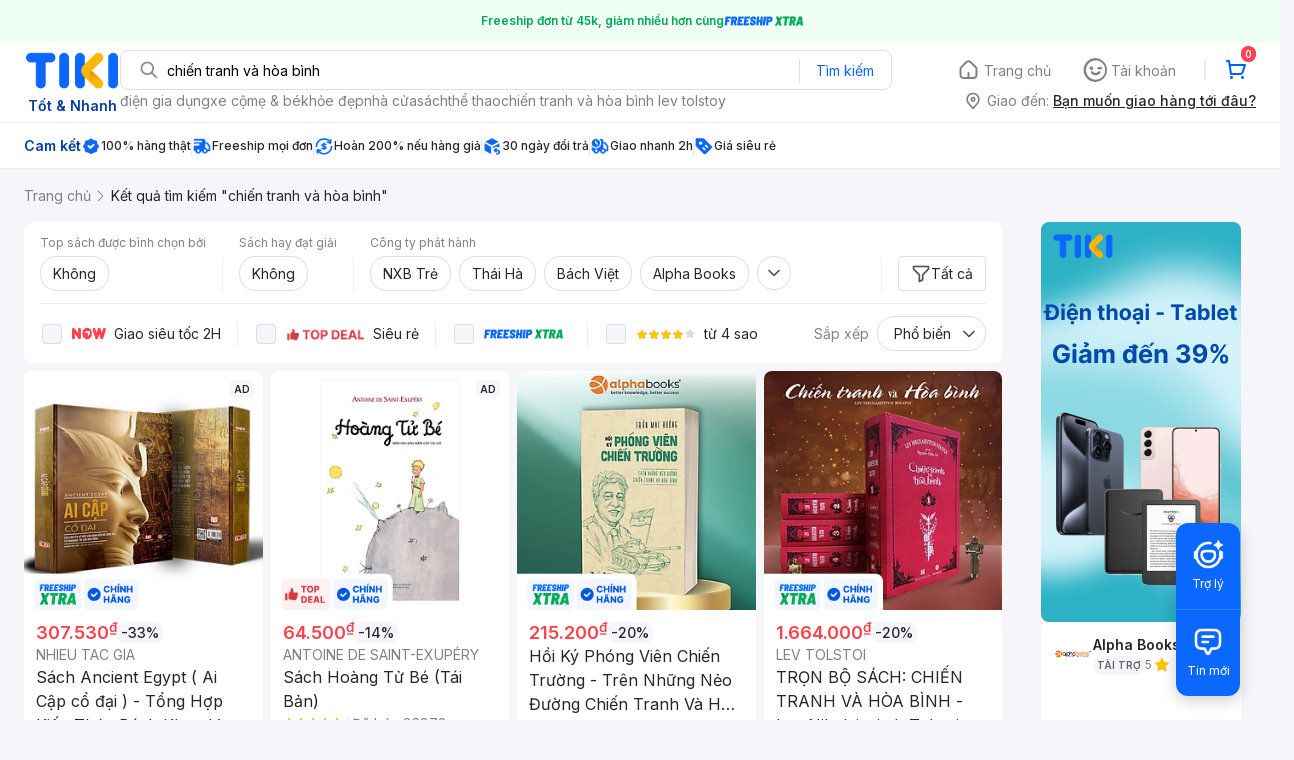

--- FILE ---
content_type: text/html; charset=utf-8
request_url: https://tiki.vn/search?q=chi%E1%BA%BFn%20tranh%20v%C3%A0%20h%C3%B2a%20b%C3%ACnh
body_size: 152073
content:
<!DOCTYPE html><html class="no-js" lang="vi" prefix="og: http://ogp.me/ns#"><head><meta charSet="utf-8"/><meta name="viewport" content="width=device-width, initial-scale=1, maximum-scale=1.0, user-scalable=no"/><script defer="" src="https://cdn.jsdelivr.net/npm/@growthbook/growthbook/dist/bundles/index.js"></script><title>Chiến tranh và hòa bình hàng chính hãng, giao nhanh - Tháng 1, 2026 | Mua Ngay | tiki.vn</title><meta property="og:title" content="Chiến tranh và hòa bình hàng chính hãng, giao nhanh - Tháng 1, 2026 | Mua Ngay | tiki.vn"/><link rel="canonical" href="https://tiki.vn/search?q=chi%E1%BA%BFn%20tranh%20v%C3%A0%20h%C3%B2a%20b%C3%ACnh"/><meta name="description" content="Chiến tranh và hòa bình hàng chính hãng, giao nhanh, cam kết hoàn tiền 111% nếu hàng giả, freeship, giao nhanh 2h, nhiều mã giảm giá hôm nay. Thanh toán bảo mật tại Tiki. Mua ngay!"/><meta property="og:description" content="Chiến tranh và hòa bình hàng chính hãng, giao nhanh, cam kết hoàn tiền 111% nếu hàng giả, freeship, giao nhanh 2h, nhiều mã giảm giá hôm nay. Thanh toán bảo mật tại Tiki. Mua ngay!"/><meta name="robots" content="index, follow"/><meta name="next-head-count" content="9"/><meta charSet="utf-8"/><meta http-equiv="x-ua-compatible" content="ie=edge"/><meta name="referrer" content="no-referrer-when-downgrade"/><meta name="google-site-verification" content="7GHar_W5H0cxQxHnW2L1Y6cEIgumXq2ohefKmZXOzT8"/><meta name="dmca-site-verification" content="M1hpL243UXY4QXdrZVVlbzVQeFFqUT090"/><link href="https://frontend.tikicdn.com/_desktop-next/static/css/_sprite.css?v=20261121244ehH08GD6TDDGuGYA7CMy3" rel="stylesheet" type="text/css"/><link rel="icon" type="image/png" href="https://salt.tikicdn.com/ts/upload/29/ca/02/e39713d1b90405fd0d39b8fac676bb0d.png" sizes="48x48"/><link rel="icon" type="image/png" href="https://salt.tikicdn.com/ts/upload/9f/9b/d0/6ce302126e0a4d958a41d90fed1eb4f6.png" sizes="96x96"/><link rel="preconnect" href="https://connect.facebook.net"/><link rel="preconnect" href="https://www.google-analytics.com"/><link rel="preconnect" href="https://fonts.googleapis.com"/><link rel="preconnect" href="https://fonts.gstatic.com"/><link rel="preconnect" href="https://salt.tikicdn.com"/><link rel="preconnect" href="https://frontend.tikicdn.com/_desktop-next"/><link rel="dns-prefetch" href="https://api.tiki.vn/"/><link rel="dns-prefetch" href="https://trackity.tiki.vn/"/><link rel="dns-prefetch" href="https://time.tiki.vn/"/><link rel="dns-prefetch" href="https://frontend.tikicdn.com/_desktop-next"/><link rel="dns-prefetch" href="https://salt.tikicdn.com/"/><link rel="dns-prefetch" data-href="https://fonts.googleapis.com/"/><link rel="dns-prefetch" href="https://fonts.gstatic.com/"/><link rel="manifest" href="/manifest.json?v=1"/><meta name="theme-color" content="#1A94FF"/><style></style>
                <link
                  rel="preload"
                  href="https://fonts.googleapis.com/css2?family=Inter:wght@300;400;500;600&display=swap"
                  as="style"
                  onload="this.onload=null;this.rel='stylesheet'"
                />
              <style></style><style>html {
            font-family: Inter,Arial,sans-serif;
            font-size: 14px;
            background-color: #efefef;
          }</style><script>
              !function(){if('PerformanceLongTaskTiming' in window){var g=window.__tti={e:[]};
              g.o=new PerformanceObserver(function(l){g.e=g.e.concat(l.getEntries())});
              g.o.observe({entryTypes:['longtask']})}}();
            </script><noscript data-n-css=""></noscript><script defer="" nomodule="" src="https://frontend.tikicdn.com/_desktop-next/_next/static/chunks/polyfills-c67a75d1b6f99dc8.js"></script><script defer="" src="https://frontend.tikicdn.com/_desktop-next/_next/static/chunks/fa5f8105-d8a332b5108a2355.js"></script><script defer="" src="https://frontend.tikicdn.com/_desktop-next/_next/static/chunks/94960-901e256a733f5667.js"></script><script defer="" src="https://frontend.tikicdn.com/_desktop-next/_next/static/chunks/72401-661a5bc6af496c7e.js"></script><script defer="" src="https://frontend.tikicdn.com/_desktop-next/_next/static/chunks/41956-1880066637a51093.js"></script><script defer="" src="https://frontend.tikicdn.com/_desktop-next/_next/static/chunks/comp.HeaderRevamp.70712a18c8183671.js"></script><script defer="" src="https://frontend.tikicdn.com/_desktop-next/_next/static/chunks/comp.UniversalFreeShipPlus.e8bbdbabe36252db.js"></script><script defer="" src="https://frontend.tikicdn.com/_desktop-next/_next/static/chunks/comp.desktop.AdWidgetV2.VerticalBannerAd.499387a47b36862d.js"></script><script defer="" src="https://frontend.tikicdn.com/_desktop-next/_next/static/chunks/comp.desktop.AdWidgetV2.ListingRightStoreAd.93222edac42fc320.js"></script><script defer="" src="https://frontend.tikicdn.com/_desktop-next/_next/static/chunks/comp.desktop.ProductListPage.SquareBrandStoreAd.9366588667f0523e.js"></script><script src="https://frontend.tikicdn.com/_desktop-next/_next/static/chunks/webpack-e6e9a44053ba699f.js" defer=""></script><script src="https://frontend.tikicdn.com/_desktop-next/_next/static/chunks/framework-f55d27442d8ef3a2.js" defer=""></script><script src="https://frontend.tikicdn.com/_desktop-next/_next/static/chunks/main-8ebb3e81abec70d6.js" defer=""></script><script src="https://frontend.tikicdn.com/_desktop-next/_next/static/chunks/pages/_app-bd347dd196155f49.js" defer=""></script><script src="https://frontend.tikicdn.com/_desktop-next/_next/static/chunks/9796-7e3e348267be7272.js" defer=""></script><script src="https://frontend.tikicdn.com/_desktop-next/_next/static/chunks/42221-9ec7ddd2a95ec94e.js" defer=""></script><script src="https://frontend.tikicdn.com/_desktop-next/_next/static/chunks/56537-c228ccdf0279902e.js" defer=""></script><script src="https://frontend.tikicdn.com/_desktop-next/_next/static/chunks/2619-8cad6a8a3b7cbe58.js" defer=""></script><script src="https://frontend.tikicdn.com/_desktop-next/_next/static/chunks/10086-5d56d18d05e20a7a.js" defer=""></script><script src="https://frontend.tikicdn.com/_desktop-next/_next/static/chunks/41905-98528449d453b5b4.js" defer=""></script><script src="https://frontend.tikicdn.com/_desktop-next/_next/static/chunks/39943-f3e036c327c92c2c.js" defer=""></script><script src="https://frontend.tikicdn.com/_desktop-next/_next/static/chunks/4483-f4b589e4d2dcec7b.js" defer=""></script><script src="https://frontend.tikicdn.com/_desktop-next/_next/static/chunks/64433-18fe8a62b354943d.js" defer=""></script><script src="https://frontend.tikicdn.com/_desktop-next/_next/static/chunks/comp.CatePage.CatalogProducts-40911648e05b4ce6.js" defer=""></script><script src="https://frontend.tikicdn.com/_desktop-next/_next/static/chunks/22088-8bbbf2145a8cfe84.js" defer=""></script><script src="https://frontend.tikicdn.com/_desktop-next/_next/static/chunks/10688-7aecf1dd399ab9a7.js" defer=""></script><script src="https://frontend.tikicdn.com/_desktop-next/_next/static/chunks/pages/Catalog/Search-15a5d4180924b4c1.js" defer=""></script><script src="https://frontend.tikicdn.com/_desktop-next/_next/static/MNkMfyFaI4PNlZDFHc8QK/_buildManifest.js" defer=""></script><script src="https://frontend.tikicdn.com/_desktop-next/_next/static/MNkMfyFaI4PNlZDFHc8QK/_ssgManifest.js" defer=""></script><style data-styled="" data-styled-version="5.3.6">html{line-height:1.15;-webkit-text-size-adjust:100%;}/*!sc*/
body{margin:0;}/*!sc*/
main{display:block;}/*!sc*/
h1{font-size:2em;margin:0.67em 0;}/*!sc*/
hr{box-sizing:content-box;height:0;overflow:visible;}/*!sc*/
pre{font-family:monospace,monospace;font-size:1em;}/*!sc*/
a{background-color:transparent;}/*!sc*/
abbr[title]{border-bottom:none;-webkit-text-decoration:underline;text-decoration:underline;-webkit-text-decoration:underline dotted;text-decoration:underline dotted;}/*!sc*/
b,strong{font-weight:bolder;}/*!sc*/
code,kbd,samp{font-family:monospace,monospace;font-size:1em;}/*!sc*/
small{font-size:80%;}/*!sc*/
sub,sup{font-size:75%;line-height:0;position:relative;vertical-align:baseline;}/*!sc*/
sub{bottom:-0.25em;}/*!sc*/
sup{top:-0.5em;}/*!sc*/
img{border-style:none;}/*!sc*/
button,input,optgroup,select,textarea{font-family:inherit;font-size:100%;line-height:1.15;margin:0;}/*!sc*/
button,input{overflow:visible;}/*!sc*/
button,select{text-transform:none;}/*!sc*/
button,[type="button"],[type="reset"],[type="submit"]{-webkit-appearance:button;}/*!sc*/
button::-moz-focus-inner,[type="button"]::-moz-focus-inner,[type="reset"]::-moz-focus-inner,[type="submit"]::-moz-focus-inner{border-style:none;padding:0;}/*!sc*/
button:-moz-focusring,[type="button"]:-moz-focusring,[type="reset"]:-moz-focusring,[type="submit"]:-moz-focusring{outline:1px dotted ButtonText;}/*!sc*/
fieldset{padding:0.35em 0.75em 0.625em;}/*!sc*/
legend{box-sizing:border-box;color:inherit;display:table;max-width:100%;padding:0;white-space:normal;}/*!sc*/
progress{vertical-align:baseline;}/*!sc*/
textarea{overflow:auto;}/*!sc*/
[type="checkbox"],[type="radio"]{box-sizing:border-box;padding:0;}/*!sc*/
[type="number"]::-webkit-inner-spin-button,[type="number"]::-webkit-outer-spin-button{height:auto;}/*!sc*/
[type="search"]{-webkit-appearance:textfield;outline-offset:-2px;}/*!sc*/
[type="search"]::-webkit-search-decoration{-webkit-appearance:none;}/*!sc*/
::-webkit-file-upload-button{-webkit-appearance:button;font:inherit;}/*!sc*/
details{display:block;}/*!sc*/
summary{display:list-item;}/*!sc*/
template{display:none;}/*!sc*/
[hidden]{display:none;}/*!sc*/
data-styled.g1[id="sc-global-ecVvVt1"]{content:"sc-global-ecVvVt1,"}/*!sc*/
*,*:before,*:after{box-sizing:border-box;}/*!sc*/
body{overflow-x:hidden;}/*!sc*/
img{max-width:100%;}/*!sc*/
#snack-bar{position:fixed;right:20px;bottom:20px;}/*!sc*/
#snack-bar > div{margin-top:12px;}/*!sc*/
data-styled.g2[id="sc-global-bJrvcH1"]{content:"sc-global-bJrvcH1,"}/*!sc*/
.server-loading{position:fixed;top:0;bottom:0;right:0;left:0;background:white;z-index:999999;}/*!sc*/
html{background-color:#F5F5FA;}/*!sc*/
html.async-hide body{opacity:0 !important;}/*!sc*/
a{color:#0B74E5;-webkit-text-decoration:none;text-decoration:none;}/*!sc*/
a:hover{opacity:0.95;}/*!sc*/
p{margin:0 0 10px 0;}/*!sc*/
b,strong{font-weight:500;}/*!sc*/
.icon{display:inline-block;vertical-align:middle;background-repeat:no-repeat;background-position:0 0;}/*!sc*/
.icon.tikinow-15{width:53px;height:15px;background-image:url(https://frontend.tikicdn.com/_desktop-next/static/img/icons/tikinow/tiki-now-15.png);background-size:53px 15px;}/*!sc*/
@media (-webkit-min-device-pixel-ratio:1.5),(-webkit-min-device-pixel-ratio:2),(min-resolution:192dpi){.icon.tikinow-15{background-image:url(https://frontend.tikicdn.com/_desktop-next/static/img/icons/tikinow/tiki-now-15@2x.png);}}/*!sc*/
.icon.tikinow-26{width:91px;height:26px;background-image:url(https://frontend.tikicdn.com/_desktop-next/static/img/icons/tikinow/tiki-now-26.png);background-size:91px 26px;}/*!sc*/
@media (-webkit-min-device-pixel-ratio:1.5),(-webkit-min-device-pixel-ratio:2),(min-resolution:192dpi){.icon.tikinow-26{background-image:url(https://frontend.tikicdn.com/_desktop-next/static/img/icons/tikinow/tiki-now-26@2x.png);}}/*!sc*/
.icon.thumb-up{width:17px;height:17px;background-image:url(https://frontend.tikicdn.com/_desktop-next/static/img/icons/thumb-up.png);background-size:17px 17px;}/*!sc*/
@media (-webkit-min-device-pixel-ratio:1.5),(-webkit-min-device-pixel-ratio:2),(min-resolution:192dpi){.icon.thumb-up{background-image:url(https://frontend.tikicdn.com/_desktop-next/static/img/icons/thumb-up@2x.png);}}/*!sc*/
.icon.thumb-up-3x{width:17px;height:17px;background-image:url(https://frontend.tikicdn.com/_desktop-next/static/img/icons/thumb-up-2@3x.png);background-size:17px 17px;}/*!sc*/
.icon.reply-arrow{width:19px;height:16px;background-image:url(https://frontend.tikicdn.com/_desktop-next/static/img/icons/reply-arrow.png);background-size:19px 16px;}/*!sc*/
@media (-webkit-min-device-pixel-ratio:1.5),(-webkit-min-device-pixel-ratio:2),(min-resolution:192dpi){.icon.reply-arrow{background-image:url(https://frontend.tikicdn.com/_desktop-next/static/img/icons/reply-arrow@2x.png);}}/*!sc*/
.icon.guarantee{width:16px;height:16px;background-image:url(https://frontend.tikicdn.com/_desktop-next/static/img/icons/guarantee.png);background-size:16px 16px;}/*!sc*/
@media (-webkit-min-device-pixel-ratio:1.5),(-webkit-min-device-pixel-ratio:2),(min-resolution:192dpi){.icon.guarantee{background-image:url(https://frontend.tikicdn.com/_desktop-next/static/img/icons/guarantee@2x.png);}}/*!sc*/
.icon.flag-2x{width:14px;height:16px;background-image:url(https://frontend.tikicdn.com/_desktop-next/static/img/icons/flag@2x.png);background-size:14px 16px;}/*!sc*/
.icon.warning-svg{width:16px;height:17px;background-image:url(https://frontend.tikicdn.com/_desktop-next/static/img/icons/warning.svg);background-size:16px 17px;}/*!sc*/
.icon.prize{width:23px;height:24px;background-image:url(https://frontend.tikicdn.com/_desktop-next/static/img/icons/prize.png);background-size:23px 24px;}/*!sc*/
@media (-webkit-min-device-pixel-ratio:1.5),(-webkit-min-device-pixel-ratio:2),(min-resolution:192dpi){.icon.prize{background-image:url(https://frontend.tikicdn.com/_desktop-next/static/img/icons/prize@2x.png);}}/*!sc*/
.tikicon.icon-bound{width:16px;height:16px;background-image:url(https://frontend.tikicdn.com/_desktop-next/static/img/icons/bound.png);background-size:16px 16px;}/*!sc*/
@media (-webkit-min-device-pixel-ratio:1.5),(-webkit-min-device-pixel-ratio:2),(min-resolution:192dpi){.tikicon.icon-bound{background-image:url(https://frontend.tikicdn.com/_desktop-next/static/img/icons/bound@2x.png);}}/*!sc*/
.fade-loading-animated{-webkit-animation-name:fadeLoading;animation-name:fadeLoading;-webkit-animation-duration:2s;animation-duration:2s;-webkit-animation-iteration-count:infinite;animation-iteration-count:infinite;-webkit-animation-timing-function:linear;animation-timing-function:linear;}/*!sc*/
@-webkit-keyframes fadeLoading{0%{opacity:1;}50%{opacity:0.3;}100%{opacity:1;}}/*!sc*/
@keyframes fadeLoading{0%{opacity:1;}50%{opacity:0.3;}100%{opacity:1;}}/*!sc*/
@-webkit-keyframes swing{0%{-webkit-transform:rotate(0deg);-ms-transform:rotate(0deg);transform:rotate(0deg);}50%{-webkit-transform:rotate(20deg);-ms-transform:rotate(20deg);transform:rotate(20deg);}100%{-webkit-transform:rotate(0deg);-ms-transform:rotate(0deg);transform:rotate(0deg);}}/*!sc*/
@keyframes swing{0%{-webkit-transform:rotate(0deg);-ms-transform:rotate(0deg);transform:rotate(0deg);}50%{-webkit-transform:rotate(20deg);-ms-transform:rotate(20deg);transform:rotate(20deg);}100%{-webkit-transform:rotate(0deg);-ms-transform:rotate(0deg);transform:rotate(0deg);}}/*!sc*/
data-styled.g4[id="sc-global-hkrGOO1"]{content:"sc-global-hkrGOO1,"}/*!sc*/
.fvWcVx{object-fit:contain;display:block;width:100%;height:100%;display:block;}/*!sc*/
data-styled.g11[id="sc-7bce5df0-0"]{content:"fvWcVx,"}/*!sc*/
.jfMKyG{position:relative;display:-webkit-box;display:-webkit-flex;display:-ms-flexbox;display:flex;z-index:1;display:-webkit-box;display:-webkit-flex;display:-ms-flexbox;display:flex;-webkit-flex-direction:row;-ms-flex-direction:row;flex-direction:row;-webkit-box-pack:center;-webkit-justify-content:center;-ms-flex-pack:center;justify-content:center;-webkit-align-items:center;-webkit-box-align:center;-ms-flex-align:center;align-items:center;padding:12px 16px;gap:4px;background:white;}/*!sc*/
.jfMKyG p{margin:0;}/*!sc*/
.jfMKyG a{display:-webkit-box;display:-webkit-flex;display:-ms-flexbox;display:flex;-webkit-box-pack:center;-webkit-justify-content:center;-ms-flex-pack:center;justify-content:center;-webkit-align-items:center;-webkit-box-align:center;-ms-flex-align:center;align-items:center;color:initial;gap:4px;}/*!sc*/
data-styled.g24[id="sc-dde698d1-0"]{content:"jfMKyG,"}/*!sc*/
.cGVtRR{font-size:12px;font-weight:600;line-height:150%;padding-left:4px;}/*!sc*/
data-styled.g25[id="sc-dde698d1-1"]{content:"cGVtRR,"}/*!sc*/
.ldcZGa{object-fit:contain;display:block;}/*!sc*/
data-styled.g38[id="sc-82b4dcf2-0"]{content:"ldcZGa,"}/*!sc*/
.edZgU{width:1280px;padding-left:24px;padding-right:24px;margin-right:auto;margin-left:auto;}/*!sc*/
@media only screen and (min-width:1440px){.edZgU{width:1440px;}}/*!sc*/
data-styled.g46[id="sc-9b2f7535-0"]{content:"edZgU,"}/*!sc*/
.hnXIPX{padding:16px;background-color:white;margin:16px 0;font-size:14px;line-height:21px;}/*!sc*/
.hnXIPX h2{margin-top:0;margin-bottom:16px;font-size:20px;font-weight:400;color:#333;}/*!sc*/
.hnXIPX ol{padding-left:32px;color:#333;}/*!sc*/
.hnXIPX li{margin-bottom:10px;}/*!sc*/
.hnXIPX a{display:-webkit-box;display:-webkit-flex;display:-ms-flexbox;display:flex;-webkit-box-pack:justify;-webkit-justify-content:space-between;-ms-flex-pack:justify;justify-content:space-between;-webkit-align-items:center;-webkit-box-align:center;-ms-flex-align:center;align-items:center;color:#0B74E5;-webkit-text-decoration:none;text-decoration:none;}/*!sc*/
.hnXIPX a .best-sale-price{margin-left:16px;color:#333;}/*!sc*/
data-styled.g248[id="sc-37a54662-0"]{content:"hnXIPX,"}/*!sc*/
.eTnNSC{width:1270px;padding-left:15px;padding-right:15px;margin-right:auto;margin-left:auto;}/*!sc*/
data-styled.g667[id="sc-6d96a9af-0"]{content:"eTnNSC,"}/*!sc*/
.dVnCth{margin-top:16px;font-size:12px;line-height:16px;font-weight:normal;color:#808089;background-color:white;}/*!sc*/
.dVnCth.listing-revamp{width:1138px;border-radius:8px;margin-bottom:16px;}/*!sc*/
@media only screen and (max-width:1439px){.dVnCth.listing-revamp{width:978px;}}/*!sc*/
@media only screen and (min-width:1440px){.dVnCth.listing-revamp{width:1138px;}}/*!sc*/
.dVnCth.listing-revamp .block{width:auto !important;}/*!sc*/
.dVnCth.listing-revamp .block.payment-information{width:200px !important;}/*!sc*/
.dVnCth.listing-revamp .flex{width:auto !important;}/*!sc*/
.dVnCth.listing-revamp .separator{width:auto;margin-left:16px;margin-right:16px;}/*!sc*/
.dVnCth p{font-size:12px;line-height:16px;color:#808089;margin-bottom:12px;margin-top:0px;}/*!sc*/
.dVnCth .title-text{font-size:16px;line-height:24px;font-weight:500;color:#38383d;margin-bottom:12px;margin-top:0px;}/*!sc*/
.dVnCth .small-text{display:block;margin-bottom:8px;color:#808089;}/*!sc*/
.dVnCth a:hover{-webkit-text-decoration:underline;text-decoration:underline;}/*!sc*/
data-styled.g697[id="sc-4ce82f3c-0"]{content:"dVnCth,"}/*!sc*/
.chWRSJ{padding:16px 0;}/*!sc*/
.chWRSJ .block{width:226px;}/*!sc*/
.chWRSJ .block .store-title{margin-top:24px;}/*!sc*/
.chWRSJ .block .icon{display:inline-block;margin-right:8px;margin-bottom:8px;vertical-align:middle;width:32px;height:32px;}/*!sc*/
.chWRSJ .block .icon.vnpay > svg{width:32px;height:32px;}/*!sc*/
.chWRSJ .flex{width:226px;display:-webkit-box;display:-webkit-flex;display:-ms-flexbox;display:flex;-webkit-align-items:center;-webkit-box-align:center;-ms-flex-align:center;align-items:center;-webkit-flex-wrap:wrap;-ms-flex-wrap:wrap;flex-wrap:wrap;gap:8px;}/*!sc*/
.chWRSJ .hotline{margin-bottom:8px;}/*!sc*/
.chWRSJ .hotline a{color:#38383D;font-weight:500;}/*!sc*/
.chWRSJ .security{margin-bottom:8px;color:#808089;font-size:12px;font-weight:400;}/*!sc*/
.chWRSJ .security a{color:#808089;}/*!sc*/
data-styled.g698[id="sc-4ce82f3c-1"]{content:"chWRSJ,"}/*!sc*/
.eSPDgm{padding:16px 0;background-color:#ffffff;}/*!sc*/
.eSPDgm .address{display:-webkit-box;display:-webkit-flex;display:-ms-flexbox;display:flex;-webkit-align-items:center;-webkit-box-align:center;-ms-flex-align:center;align-items:center;}/*!sc*/
data-styled.g699[id="sc-4ce82f3c-2"]{content:"eSPDgm,"}/*!sc*/
.exPqAC{content:' ';height:1px;background-color:#EBEBF0;width:1240px;margin-right:auto;margin-left:auto;}/*!sc*/
data-styled.g700[id="sc-4ce82f3c-3"]{content:"exPqAC,"}/*!sc*/
.aMfcf{font-size:16px;line-height:24px;font-weight:500;color:#38383D;margin-bottom:12px;margin-top:0px;}/*!sc*/
data-styled.g701[id="sc-4ce82f3c-4"]{content:"aMfcf,"}/*!sc*/
.bstmqn{font-size:14px;line-height:20px;font-weight:500;color:#38383D;margin-bottom:4px;margin-top:0px;}/*!sc*/
data-styled.g702[id="sc-4ce82f3c-5"]{content:"bstmqn,"}/*!sc*/
.hrWWOH{padding:16px 0px 0px;}/*!sc*/
data-styled.g703[id="sc-8ba33404-0"]{content:"hrWWOH,"}/*!sc*/
.kGhQDb{margin-bottom:16px;}/*!sc*/
.kGhQDb a{color:#808089;}/*!sc*/
.kGhQDb p{margin:0px;}/*!sc*/
data-styled.g704[id="sc-8ba33404-1"]{content:"kGhQDb,"}/*!sc*/
.kzdfAZ{display:grid;grid-template-columns:repeat(5,1fr);grid-column-gap:20px;}/*!sc*/
data-styled.g705[id="sc-8ba33404-2"]{content:"kzdfAZ,"}/*!sc*/
.iyhWqm{padding:16px 0px 0px;}/*!sc*/
data-styled.g707[id="sc-4e2e5de4-0"]{content:"iyhWqm,"}/*!sc*/
.bdFUBm{margin-bottom:16px;}/*!sc*/
.bdFUBm a{color:#808089;}/*!sc*/
.bdFUBm p{margin:0px;}/*!sc*/
data-styled.g708[id="sc-4e2e5de4-1"]{content:"bdFUBm,"}/*!sc*/
.gRFRMW{display:-webkit-box;display:-webkit-flex;display:-ms-flexbox;display:flex;-webkit-align-items:flex-center;-webkit-box-align:flex-center;-ms-flex-align:flex-center;align-items:flex-center;-webkit-flex-direction:column;-ms-flex-direction:column;flex-direction:column;-webkit-align-self:center;-ms-flex-item-align:center;align-self:center;}/*!sc*/
.gRFRMW .tiki-logo{display:-webkit-box;display:-webkit-flex;display:-ms-flexbox;display:flex;-webkit-align-items:flex-center;-webkit-box-align:flex-center;-ms-flex-align:flex-center;align-items:flex-center;-webkit-flex-direction:column;-ms-flex-direction:column;flex-direction:column;}/*!sc*/
.gRFRMW .tiki-logo > span{font-size:14px;color:#003ea1;margin-top:8px;font-weight:600;text-align:center;}/*!sc*/
data-styled.g710[id="sc-3258bf05-0"]{content:"gRFRMW,"}/*!sc*/
.cYLtAT{-webkit-flex:1;-ms-flex:1;flex:1;}/*!sc*/
data-styled.g711[id="sc-dec0a11d-0"]{content:"cYLtAT,"}/*!sc*/
.cfhkdd{width:100%;display:-webkit-box;display:-webkit-flex;display:-ms-flexbox;display:flex;position:relative;border:1px solid #DDDDE3;border-radius:8px;-webkit-align-items:center;-webkit-box-align:center;-ms-flex-align:center;align-items:center;}/*!sc*/
.cfhkdd .icon-search{width:20px;height:20px;margin:0 0 0 18px;}/*!sc*/
data-styled.g712[id="sc-dec0a11d-1"]{content:"cfhkdd,"}/*!sc*/
.lgENLJ{border:0px;padding:0 8px;font-weight:400;font-size:14px;line-height:150%;border-top-left-radius:8px;border-bottom-left-radius:8px;-webkit-flex:1;-ms-flex:1;flex:1;outline:none;}/*!sc*/
.lgENLJ::-webkit-input-placeholder{color:#808089;font-size:14px;}/*!sc*/
.lgENLJ::-moz-placeholder{color:#808089;font-size:14px;}/*!sc*/
.lgENLJ:-ms-input-placeholder{color:#808089;font-size:14px;}/*!sc*/
.lgENLJ::placeholder{color:#808089;font-size:14px;}/*!sc*/
data-styled.g713[id="sc-dec0a11d-2"]{content:"lgENLJ,"}/*!sc*/
.agnbj{cursor:pointer;border:0px;width:92px;height:38px;padding:4px;border-radius:0 8px 8px 0;background:transparent;color:#0A68FF;font-weight:400;font-size:14px;line-height:150%;outline:none;display:-webkit-box;display:-webkit-flex;display:-ms-flexbox;display:flex;-webkit-align-items:center;-webkit-box-align:center;-ms-flex-align:center;align-items:center;-webkit-box-pack:center;-webkit-justify-content:center;-ms-flex-pack:center;justify-content:center;position:relative;}/*!sc*/
.agnbj:before{content:'';display:block;position:absolute;border-left:1px solid #DDDDE3;height:24px;left:0;top:8px;}/*!sc*/
.agnbj:hover{background-color:rgba(10,104,255,0.2);}/*!sc*/
.agnbj:active{background-color:rgba(10,104,255,0.4);}/*!sc*/
data-styled.g714[id="sc-dec0a11d-3"]{content:"agnbj,"}/*!sc*/
.rZetm{position:relative;display:block;}/*!sc*/
.rZetm:hover{opacity:1;}/*!sc*/
data-styled.g730[id="sc-7d80e456-14"]{content:"rZetm,"}/*!sc*/
.dCdTIg{display:-webkit-box;display:-webkit-flex;display:-ms-flexbox;display:flex;-webkit-align-items:center;-webkit-box-align:center;-ms-flex-align:center;align-items:center;-webkit-box-pack:end;-webkit-justify-content:flex-end;-ms-flex-pack:end;justify-content:flex-end;margin-left:48px;}/*!sc*/
.dCdTIg .profile-icon{width:32px;height:32px;margin-right:8px;border-radius:2px;}/*!sc*/
.dCdTIg .arrowIcon{width:16px;height:16px;}/*!sc*/
.dCdTIg .cart-wrapper{position:relative;display:-webkit-box;display:-webkit-flex;display:-ms-flexbox;display:flex;width:40px;height:40px;-webkit-align-items:center;-webkit-box-align:center;-ms-flex-align:center;align-items:center;-webkit-box-pack:center;-webkit-justify-content:center;-ms-flex-pack:center;justify-content:center;}/*!sc*/
.dCdTIg .cart-wrapper .cart-icon{margin-right:0;border-radius:unset;}/*!sc*/
.dCdTIg .cart-wrapper .cart-text{color:#ffffff;font-weight:500;white-space:nowrap;font-size:13px;line-height:20px;}/*!sc*/
data-styled.g731[id="sc-7d80e456-15"]{content:"dCdTIg,"}/*!sc*/
.PXkZT{color:#ffffff;background:#FF424F;height:16px;right:0;top:-4px;border-radius:8px;display:inline-block;text-align:center;font-weight:700;font-size:10px;line-height:150%;position:absolute;padding:0.5px 4px;}/*!sc*/
data-styled.g732[id="sc-7d80e456-16"]{content:"PXkZT,"}/*!sc*/
.gVBJYa{display:-webkit-box;display:-webkit-flex;display:-ms-flexbox;display:flex;-webkit-align-items:center;-webkit-box-align:center;-ms-flex-align:center;align-items:center;-webkit-box-pack:center;-webkit-justify-content:center;-ms-flex-pack:center;justify-content:center;padding:8px 16px;cursor:pointer;position:relative;border-radius:8px;position:relative;}/*!sc*/
.gVBJYa:hover{background-color:rgba(39,39,42,0.12);}/*!sc*/
.gVBJYa:active{background-color:rgba(39,39,42,0.24);}/*!sc*/
.gVBJYa .menu-item-icon{width:24px;height:24px;margin-right:4px;border-radius:50%;}/*!sc*/
.gVBJYa a,.gVBJYa > span{font-weight:400;font-size:14px;line-height:150%;color:#808089;}/*!sc*/
.gVBJYa:hover .toggler{display:block;}/*!sc*/
.gVBJYa .tikivip-badge{position:absolute;top:0;left:15px;}/*!sc*/
.jQEjdB{display:-webkit-box;display:-webkit-flex;display:-ms-flexbox;display:flex;-webkit-align-items:center;-webkit-box-align:center;-ms-flex-align:center;align-items:center;-webkit-box-pack:center;-webkit-justify-content:center;-ms-flex-pack:center;justify-content:center;padding:8px 16px;cursor:pointer;position:relative;border-radius:8px;position:relative;}/*!sc*/
.jQEjdB:hover{background-color:rgba(0,96,255,0.12);}/*!sc*/
.jQEjdB:active{background-color:rgba(0,96,255,0.24);}/*!sc*/
.jQEjdB .menu-item-icon{width:24px;height:24px;margin-right:4px;border-radius:50%;}/*!sc*/
.jQEjdB a,.jQEjdB > span{font-weight:500;font-size:14px;line-height:150%;color:#0A68FF;}/*!sc*/
.jQEjdB:hover .toggler{display:block;}/*!sc*/
.jQEjdB .tikivip-badge{position:absolute;top:0;left:15px;}/*!sc*/
data-styled.g741[id="sc-7d80e456-25"]{content:"gVBJYa,jQEjdB,"}/*!sc*/
.ikCtXe{padding:0 !important;margin-left:24px;position:relative;}/*!sc*/
.ikCtXe:before{content:'';display:block;height:20px;position:absolute;left:-12px;border:1px solid #EBEBF0;}/*!sc*/
data-styled.g742[id="sc-7d80e456-26"]{content:"ikCtXe,"}/*!sc*/
.gypTeU{display:-webkit-box;display:-webkit-flex;display:-ms-flexbox;display:flex;padding:16px 0 10px 0;height:auto;position:relative;z-index:2;-webkit-align-items:center;-webkit-box-align:center;-ms-flex-align:center;align-items:center;padding:0;}/*!sc*/
.gypTeU .logo-menu{margin-right:48px;-webkit-flex-basis:unset;-ms-flex-preferred-size:unset;flex-basis:unset;}/*!sc*/
data-styled.g746[id="sc-ee984840-0"]{content:"gypTeU,"}/*!sc*/
.hqCsjg{display:-webkit-box;display:-webkit-flex;display:-ms-flexbox;display:flex;-webkit-flex:1;-ms-flex:1;flex:1;-webkit-align-items:center;-webkit-box-align:center;-ms-flex-align:center;align-items:center;}/*!sc*/
data-styled.g747[id="sc-ee984840-1"]{content:"hqCsjg,"}/*!sc*/
.rgsXe{position:relative;background:#ffffff;padding:8px 0;z-index:999;}/*!sc*/
.rgsXe.main-header-sticky{left:0;position:fixed;top:0;width:100%;}/*!sc*/
.rgsXe *{-webkit-letter-spacing:normal;-moz-letter-spacing:normal;-ms-letter-spacing:normal;letter-spacing:normal;}/*!sc*/
data-styled.g749[id="sc-f862d3ea-1"]{content:"rgsXe,"}/*!sc*/
.bbUcuP{display:-webkit-box;display:-webkit-flex;display:-ms-flexbox;display:flex;height:24px;width:712px;-webkit-align-items:flex-start;-webkit-box-align:flex-start;-ms-flex-align:flex-start;align-items:flex-start;-webkit-flex-wrap:wrap;-ms-flex-wrap:wrap;flex-wrap:wrap;overflow:hidden;gap:12px;}/*!sc*/
@media only screen and (min-width:1440px){.bbUcuP{width:820px;}}/*!sc*/
.bbUcuP a{display:block;font-weight:400;font-size:14px;line-height:150%;color:#808089;white-space:nowrap;}/*!sc*/
data-styled.g752[id="sc-7ad7c877-1"]{content:"bbUcuP,"}/*!sc*/
.fKRaGb{margin-bottom:3px;max-width:348px;-webkit-flex:0 0 348px;-ms-flex:0 0 348px;flex:0 0 348px;}/*!sc*/
.fKRaGb .delivery-zone__heading{display:-webkit-box;display:-webkit-flex;display:-ms-flexbox;display:flex;-webkit-align-items:center;-webkit-box-align:center;-ms-flex-align:center;align-items:center;cursor:pointer;-webkit-box-pack:end;-webkit-justify-content:flex-end;-ms-flex-pack:end;justify-content:flex-end;}/*!sc*/
.fKRaGb .delivery-zone__heading img{width:20px;height:20px;margin-right:4px;}/*!sc*/
.fKRaGb .delivery-zone__heading > h4{margin:0px;display:block;color:#808089;font-weight:400;font-size:14px;line-height:150%;padding-right:4px;white-space:nowrap;}/*!sc*/
.fKRaGb .delivery-zone__heading .address{-webkit-text-decoration:underline;text-decoration:underline;font-weight:500;font-size:14px;line-height:150%;white-space:nowrap;overflow:hidden;text-overflow:ellipsis;color:#27272A;}/*!sc*/
data-styled.g753[id="sc-75644000-0"]{content:"fKRaGb,"}/*!sc*/
.dtcpAn{position:relative;display:-webkit-box;display:-webkit-flex;display:-ms-flexbox;display:flex;-webkit-box-pack:justify;-webkit-justify-content:space-between;-ms-flex-pack:justify;justify-content:space-between;z-index:1;}/*!sc*/
data-styled.g754[id="sc-39ee4e6f-0"]{content:"dtcpAn,"}/*!sc*/
.ljZvVE{display:-webkit-box;display:-webkit-flex;display:-ms-flexbox;display:flex;-webkit-flex-direction:column;-ms-flex-direction:column;flex-direction:column;-webkit-align-items:flex-start;-webkit-box-align:flex-start;-ms-flex-align:flex-start;align-items:flex-start;gap:8px;-webkit-flex:1 0 0;-ms-flex:1 0 0;flex:1 0 0;-webkit-align-items:stretch;-webkit-box-align:stretch;-ms-flex-align:stretch;align-items:stretch;}/*!sc*/
data-styled.g755[id="sc-b1e0edd7-0"]{content:"ljZvVE,"}/*!sc*/
.duXRBJ{display:-webkit-box;display:-webkit-flex;display:-ms-flexbox;display:flex;-webkit-align-items:flex-start;-webkit-box-align:flex-start;-ms-flex-align:flex-start;align-items:flex-start;gap:48px;-webkit-flex:1 0 0;-ms-flex:1 0 0;flex:1 0 0;}/*!sc*/
data-styled.g756[id="sc-b1e0edd7-1"]{content:"duXRBJ,"}/*!sc*/
.iujNlz{position:relative;display:-webkit-box;display:-webkit-flex;display:-ms-flexbox;display:flex;z-index:1;display:-webkit-box;display:-webkit-flex;display:-ms-flexbox;display:flex;-webkit-flex-direction:row;-ms-flex-direction:row;flex-direction:row;-webkit-align-items:center;-webkit-box-align:center;-ms-flex-align:center;align-items:center;gap:4px;background:white;border-width:1px 0px;border-style:solid;border-color:#EBEBF0;}/*!sc*/
.iujNlz p{margin:0;}/*!sc*/
data-styled.g760[id="sc-4a670bf7-0"]{content:"iujNlz,"}/*!sc*/
.llXUzV{width:1280px;padding-left:24px;padding-right:24px;padding-top:12px;padding-bottom:12px;margin-right:auto;margin-left:auto;display:-webkit-box;display:-webkit-flex;display:-ms-flexbox;display:flex;gap:12px;padding-inline:24px;-webkit-align-items:center;-webkit-box-align:center;-ms-flex-align:center;align-items:center;}/*!sc*/
@media only screen and (min-width:1440px){.llXUzV{width:1440px;}}/*!sc*/
data-styled.g761[id="sc-4a670bf7-1"]{content:"llXUzV,"}/*!sc*/
.hIAJdw{font-size:14px;font-weight:600;line-height:150%;white-space:nowrap;}/*!sc*/
data-styled.g762[id="sc-4a670bf7-2"]{content:"hIAJdw,"}/*!sc*/
.uRDjP{display:grid;grid-template-columns:repeat(4,1fr);grid-gap:12px;margin-bottom:16px;}/*!sc*/
data-styled.g1325[id="sc-b118de6a-1"]{content:"uRDjP,"}/*!sc*/
.kCvpXv{cursor:pointer;border-radius:8px;background-color:white;display:block;overflow:hidden;}/*!sc*/
data-styled.g1341[id="sc-aeef9a0f-0"]{content:"kCvpXv,"}/*!sc*/
.eAjAIG{font-size:12px;line-height:18px;color:#808089;-webkit-flex-shrink:0;-ms-flex-negative:0;flex-shrink:0;}/*!sc*/
data-styled.g1344[id="sc-aeef9a0f-3"]{content:"eAjAIG,"}/*!sc*/
.cnyvgK{font-size:12px;line-height:18px;color:#27272A;display:-webkit-box;-webkit-box-orient:vertical;-webkit-line-clamp:1;overflow:hidden;font-weight:500;}/*!sc*/
data-styled.g1345[id="sc-aeef9a0f-4"]{content:"cnyvgK,"}/*!sc*/
.Ywrhm{display:-webkit-box;display:-webkit-flex;display:-ms-flexbox;display:flex;cursor:pointer;-webkit-align-items:center;-webkit-box-align:center;-ms-flex-align:center;align-items:center;}/*!sc*/
.Ywrhm:hover .box:not(.checked) .icon-check-off,.Ywrhm.trigger-hover .box:not(.checked) .icon-check-off{display:none;}/*!sc*/
.Ywrhm:hover .box:not(.checked) .icon-check-hover,.Ywrhm.trigger-hover .box:not(.checked) .icon-check-hover{display:block;}/*!sc*/
.Ywrhm .box > img{width:24px;height:24px;object-fit:contain;-webkit-flex-shrink:0;-ms-flex-negative:0;flex-shrink:0;}/*!sc*/
.Ywrhm .icon-check-off{display:block;}/*!sc*/
.Ywrhm .icon-check-on{display:none;}/*!sc*/
.Ywrhm .icon-check-hover{display:none;}/*!sc*/
.Ywrhm .box.checked .icon-check-off{display:none;}/*!sc*/
.Ywrhm .box.checked .icon-check-on{display:block;}/*!sc*/
data-styled.g1369[id="sc-eca64225-3"]{content:"Ywrhm,"}/*!sc*/
.jNTiiA{font-size:14px;line-height:21px;color:#808089;}/*!sc*/
data-styled.g1395[id="sc-eaa6b2b1-0"]{content:"jNTiiA,"}/*!sc*/
.dJHQGE{display:block;-webkit-flex-shrink:0;-ms-flex-negative:0;flex-shrink:0;width:20px;height:20px;object-fit:contain;-webkit-transform:translateY(-1px);-ms-transform:translateY(-1px);transform:translateY(-1px);}/*!sc*/
data-styled.g1396[id="sc-eaa6b2b1-1"]{content:"dJHQGE,"}/*!sc*/
.jooaTa{display:-webkit-box;display:-webkit-flex;display:-ms-flexbox;display:flex;padding:12px;-webkit-flex-direction:column;-ms-flex-direction:column;flex-direction:column;-webkit-align-items:center;-webkit-box-align:center;-ms-flex-align:center;align-items:center;gap:4px;-webkit-align-self:stretch;-ms-flex-item-align:stretch;align-self:stretch;border-radius:8px;background:#fff;}/*!sc*/
data-styled.g1397[id="sc-113f01dc-0"]{content:"jooaTa,"}/*!sc*/
.jkkRZD{display:-webkit-box;display:-webkit-flex;display:-ms-flexbox;display:flex;-webkit-align-items:flex-start;-webkit-box-align:flex-start;-ms-flex-align:flex-start;align-items:flex-start;gap:8px;-webkit-align-self:stretch;-ms-flex-item-align:stretch;align-self:stretch;}/*!sc*/
data-styled.g1398[id="sc-113f01dc-1"]{content:"jkkRZD,"}/*!sc*/
.iCJWPn{display:-webkit-box;display:-webkit-flex;display:-ms-flexbox;display:flex;height:66px;-webkit-flex-direction:column;-ms-flex-direction:column;flex-direction:column;-webkit-align-items:flex-start;-webkit-box-align:flex-start;-ms-flex-align:flex-start;align-items:flex-start;gap:4px;-webkit-flex:1 0 0;-ms-flex:1 0 0;flex:1 0 0;}/*!sc*/
.iCJWPn > span{display:-webkit-box;max-height:42px;-webkit-box-orient:vertical;-webkit-line-clamp:1;-webkit-align-self:stretch;-ms-flex-item-align:stretch;align-self:stretch;overflow:hidden;color:#27272a;text-overflow:ellipsis;font-family:Inter;font-size:14px;font-style:normal;font-weight:600;line-height:150%;}/*!sc*/
data-styled.g1399[id="sc-113f01dc-2"]{content:"iCJWPn,"}/*!sc*/
.bpKVyW{display:-webkit-box;display:-webkit-flex;display:-ms-flexbox;display:flex;padding:2px 4px;-webkit-align-items:center;-webkit-box-align:center;-ms-flex-align:center;align-items:center;gap:4px;border-radius:1000px;background:#f5f5fa;color:#64646d;font-family:Inter;font-size:10px;font-style:normal;font-weight:700;line-height:150%;text-transform:uppercase;}/*!sc*/
data-styled.g1400[id="sc-113f01dc-3"]{content:"bpKVyW,"}/*!sc*/
.bkDdlW{display:-webkit-box;display:-webkit-flex;display:-ms-flexbox;display:flex;-webkit-align-items:center;-webkit-box-align:center;-ms-flex-align:center;align-items:center;gap:2px;color:#808089;font-family:Inter;font-size:12px;font-style:normal;font-weight:400;line-height:150%;}/*!sc*/
data-styled.g1401[id="sc-113f01dc-4"]{content:"bkDdlW,"}/*!sc*/
.bOdvDV{display:-webkit-box;display:-webkit-flex;display:-ms-flexbox;display:flex;height:81px;-webkit-flex-direction:column;-ms-flex-direction:column;flex-direction:column;-webkit-box-pack:center;-webkit-justify-content:center;-ms-flex-pack:center;justify-content:center;-webkit-align-self:stretch;-ms-flex-item-align:stretch;align-self:stretch;overflow:hidden;color:#27272a;text-overflow:ellipsis;display:-webkit-box;-webkit-box-orient:vertical;-webkit-line-clamp:4;font-family:Inter;font-size:14px;font-style:normal;font-weight:400;line-height:150%;}/*!sc*/
data-styled.g1402[id="sc-113f01dc-5"]{content:"bOdvDV,"}/*!sc*/
.GOieN{display:grid;grid-template-columns:1fr 1fr;-webkit-box-pack:center;-webkit-justify-content:center;-ms-flex-pack:center;justify-content:center;-webkit-align-items:center;-webkit-box-align:center;-ms-flex-align:center;align-items:center;gap:8px;-webkit-align-self:stretch;-ms-flex-item-align:stretch;align-self:stretch;}/*!sc*/
.GOieN img{border-radius:8px;border:1px solid #ebebf0;background:url(<path-to-image>),lightgray 50% / cover no-repeat;}/*!sc*/
data-styled.g1403[id="sc-113f01dc-6"]{content:"GOieN,"}/*!sc*/
.jErENE{display:-webkit-box;display:-webkit-flex;display:-ms-flexbox;display:flex;-webkit-box-pack:end;-webkit-justify-content:flex-end;-ms-flex-pack:end;justify-content:flex-end;-webkit-align-items:center;-webkit-box-align:center;-ms-flex-align:center;align-items:center;gap:8px;-webkit-align-self:stretch;-ms-flex-item-align:stretch;align-self:stretch;}/*!sc*/
data-styled.g1404[id="sc-113f01dc-7"]{content:"jErENE,"}/*!sc*/
.QcjfJ{display:-webkit-box;display:-webkit-flex;display:-ms-flexbox;display:flex;padding:3px 12px;-webkit-box-pack:center;-webkit-justify-content:center;-ms-flex-pack:center;justify-content:center;-webkit-align-items:center;-webkit-box-align:center;-ms-flex-align:center;align-items:center;gap:8px;border-radius:4px;background:#0a68ff;color:#fff;text-align:center;font-family:Inter;font-size:12px;font-style:normal;font-weight:400;line-height:150%;}/*!sc*/
data-styled.g1405[id="sc-113f01dc-8"]{content:"QcjfJ,"}/*!sc*/
.jqrNei{display:-webkit-box;display:-webkit-flex;display:-ms-flexbox;display:flex;-webkit-align-items:center;-webkit-box-align:center;-ms-flex-align:center;align-items:center;-webkit-flex:1 0 0;-ms-flex:1 0 0;flex:1 0 0;}/*!sc*/
data-styled.g1406[id="sc-113f01dc-9"]{content:"jqrNei,"}/*!sc*/
.bLwwYd{width:64px;height:64px;margin-right:8px;position:relative;-webkit-flex-shrink:0;-ms-flex-negative:0;flex-shrink:0;border-radius:8px;}/*!sc*/
.bLwwYd:last-child{margin-right:0px;}/*!sc*/
data-styled.g1484[id="sc-49d535ac-0"]{content:"bLwwYd,"}/*!sc*/
.hFsaQw{display:block;object-fit:contain;border-radius:4px;border:1px solid #ebebf0;}/*!sc*/
data-styled.g1485[id="sc-49d535ac-1"]{content:"hFsaQw,"}/*!sc*/
.iiebSR{position:absolute;bottom:4px;right:4px;font-size:10px;line-height:15px;color:white;background-color:#FF424E;border-radius:8px;padding:0.5px 4px;text-align:center;font-weight:700;min-width:35px;}/*!sc*/
data-styled.g1486[id="sc-49d535ac-2"]{content:"iiebSR,"}/*!sc*/
.gubZyi{position:relative;overflow:hidden;border-radius:8px;z-index:11;background-color:white;}/*!sc*/
.gubZyi::before{display:block;height:0;content:'';pointer-events:none;padding-bottom:100%;}/*!sc*/
.gubZyi > div{position:absolute;top:0;right:0;bottom:0;left:0;width:100%;height:100%;}/*!sc*/
.gubZyi > div > img{min-width:auto;min-height:auto;width:auto;height:auto;}/*!sc*/
data-styled.g1487[id="sc-32c28235-0"]{content:"gubZyi,"}/*!sc*/
.icjnnQ{width:100%;height:100%;position:relative;display:-webkit-box !important;display:-webkit-flex !important;display:-ms-flexbox !important;display:flex !important;-webkit-flex-direction:column;-ms-flex-direction:column;flex-direction:column;}/*!sc*/
data-styled.g1488[id="sc-32c28235-1"]{content:"icjnnQ,"}/*!sc*/
.iAkQoc{-webkit-flex:1;-ms-flex:1;flex:1;position:relative;margin:24px;}/*!sc*/
.iAkQoc::after{content:'';position:absolute;top:0;left:0;background-image:url(https://salt.tikicdn.com/ts/tka/66/df/25/dc8464fc16a0530e43793b0a493ed200.png);background-size:cover;background-repeat:no-repeat;width:100%;height:100%;background-position:center;-webkit-filter:blur(50px);filter:blur(50px);}/*!sc*/
.eEEYkh{-webkit-flex:1;-ms-flex:1;flex:1;position:relative;margin:24px;}/*!sc*/
.eEEYkh::after{content:'';position:absolute;top:0;left:0;background-image:url(https://salt.tikicdn.com/ts/tka/cf/b2/2a/bf1d89cdb9aba0e58d8b099f853db973.png);background-size:cover;background-repeat:no-repeat;width:100%;height:100%;background-position:center;-webkit-filter:blur(50px);filter:blur(50px);}/*!sc*/
.jOQQUt{-webkit-flex:1;-ms-flex:1;flex:1;position:relative;margin:24px;}/*!sc*/
.jOQQUt::after{content:'';position:absolute;top:0;left:0;background-image:url(https://vcdn.tikicdn.com/ts/seller/b1/f2/e1/2c342a90c5712664660359dd2528c861.jpg);background-size:cover;background-repeat:no-repeat;width:100%;height:100%;background-position:center;-webkit-filter:blur(50px);filter:blur(50px);}/*!sc*/
.eBeJKX{-webkit-flex:1;-ms-flex:1;flex:1;position:relative;margin:24px;}/*!sc*/
.eBeJKX::after{content:'';position:absolute;top:0;left:0;background-image:url(https://salt.tikicdn.com/ts/tka/96/34/1f/a7c30f2eafb9e2ce27091dd1b9c4d211.png);background-size:cover;background-repeat:no-repeat;width:100%;height:100%;background-position:center;-webkit-filter:blur(50px);filter:blur(50px);}/*!sc*/
data-styled.g1489[id="sc-32c28235-2"]{content:"iAkQoc,eEEYkh,jOQQUt,eBeJKX,"}/*!sc*/
.hMtJEY{position:absolute;z-index:2;top:0;bottom:0;left:50%;-webkit-transform:translateX(-50%);-ms-transform:translateX(-50%);-webkit-transform:translateX(-50%);-ms-transform:translateX(-50%);transform:translateX(-50%);}/*!sc*/
.hMtJEY img{max-height:100%;}/*!sc*/
data-styled.g1490[id="sc-32c28235-3"]{content:"hMtJEY,"}/*!sc*/
.fRicIJ{margin:auto;display:block;border-radius:4px;border:1px solid #ebebf0;position:relative;z-index:2;height:100%;}/*!sc*/
data-styled.g1491[id="sc-32c28235-4"]{content:"fRicIJ,"}/*!sc*/
.ecLQfi{padding:16px;position:relative;z-index:2;background-color:white;border-bottom-left-radius:8px;border-bottom-right-radius:8px;}/*!sc*/
data-styled.g1492[id="sc-32c28235-5"]{content:"ecLQfi,"}/*!sc*/
.iDnsdE{font-size:18px;line-height:27px;font-weight:500;color:#38383D;display:-webkit-box;-webkit-box-orient:vertical;-webkit-line-clamp:2;overflow:hidden;}/*!sc*/
data-styled.g1493[id="sc-32c28235-6"]{content:"iDnsdE,"}/*!sc*/
.bzGTvX{display:-webkit-box;display:-webkit-flex;display:-ms-flexbox;display:flex;-webkit-flex-direction:column;-ms-flex-direction:column;flex-direction:column;-webkit-box-pack:end;-webkit-justify-content:flex-end;-ms-flex-pack:end;justify-content:flex-end;-webkit-flex-shrink:0;-ms-flex-negative:0;flex-shrink:0;min-height:56px;gap:8px;}/*!sc*/
data-styled.g1494[id="sc-32c28235-7"]{content:"bzGTvX,"}/*!sc*/
.crYilw{border-left:1px dashed #ebebf0;margin-left:8px;margin-right:8px;}/*!sc*/
data-styled.g1495[id="sc-32c28235-8"]{content:"crYilw,"}/*!sc*/
.cSQtlk{display:-webkit-box;display:-webkit-flex;display:-ms-flexbox;display:flex;-webkit-flex-wrap:no-wrap;-ms-flex-wrap:no-wrap;flex-wrap:no-wrap;-webkit-align-items:center;-webkit-box-align:center;-ms-flex-align:center;align-items:center;overflow-y:auto;width:calc(100% - 122px);}/*!sc*/
.cSQtlk .product-item{width:56px;height:auto;}/*!sc*/
data-styled.g1496[id="sc-32c28235-9"]{content:"cSQtlk,"}/*!sc*/
.iTxggU{padding:3px 12px;display:-webkit-inline-box;display:-webkit-inline-flex;display:-ms-inline-flexbox;display:inline-flex;-webkit-align-items:center;-webkit-box-align:center;-ms-flex-align:center;align-items:center;-webkit-box-pack:center;-webkit-justify-content:center;-ms-flex-pack:center;justify-content:center;background-color:#0a68ff;color:white;border-radius:4px;font-size:12px;line-height:18px;font-weight:400;}/*!sc*/
data-styled.g1497[id="sc-32c28235-10"]{content:"iTxggU,"}/*!sc*/
.PhVIU{font-size:14px;line-height:21px;font-weight:600;color:#0a68ff;text-align:center;}/*!sc*/
data-styled.g1498[id="sc-32c28235-11"]{content:"PhVIU,"}/*!sc*/
.bSlGRb{background-color:#F5F5FA;padding-top:16px;padding-bottom:16px;}/*!sc*/
.bSlGRb .breadcrumb{display:-webkit-box;display:-webkit-flex;display:-ms-flexbox;display:flex;-webkit-align-items:center;-webkit-box-align:center;-ms-flex-align:center;align-items:center;}/*!sc*/
.bSlGRb a.breadcrumb-item{position:relative;display:-webkit-box;display:-webkit-flex;display:-ms-flexbox;display:flex;-webkit-box-pack:center;-webkit-justify-content:center;-ms-flex-pack:center;justify-content:center;-webkit-align-items:center;-webkit-box-align:center;-ms-flex-align:center;align-items:center;color:#808089;font-size:14px;line-height:21px;font-weight:400;white-space:nowrap;}/*!sc*/
.bSlGRb a.breadcrumb-item:hover{color:#38383D;-webkit-text-decoration:underline;text-decoration:underline;}/*!sc*/
.bSlGRb a.breadcrumb-item:last-child{color:#27272A;cursor:default;overflow:hidden;}/*!sc*/
.bSlGRb a.breadcrumb-item:last-child span{overflow:hidden;text-overflow:ellipsis;}/*!sc*/
.bSlGRb a.breadcrumb-item:last-child:hover{-webkit-text-decoration:none;text-decoration:none;}/*!sc*/
.bSlGRb a.breadcrumb-item h1{color:#38383D;font-size:14px;line-height:20px;font-weight:300;margin:0;}/*!sc*/
.bSlGRb .icon.icon-next{margin-left:5.5px;margin-right:8.5px;}/*!sc*/
data-styled.g1564[id="sc-90159c0b-0"]{content:"bSlGRb,"}/*!sc*/
.fLLNCa{position:relative;opacity:1;}/*!sc*/
data-styled.g1565[id="sc-92fcafd8-0"]{content:"fLLNCa,"}/*!sc*/
.MrBjC{text-align:center;}/*!sc*/
.MrBjC .pagination-block{display:-webkit-box;display:-webkit-flex;display:-ms-flexbox;display:flex;margin:24px 0;-webkit-box-pack:center;-webkit-justify-content:center;-ms-flex-pack:center;justify-content:center;}/*!sc*/
.MrBjC .arrow{display:-webkit-box;display:-webkit-flex;display:-ms-flexbox;display:flex;width:40px;height:36px;border:1px solid #0a68ff;border-radius:4px;-webkit-box-pack:center;-webkit-justify-content:center;-ms-flex-pack:center;justify-content:center;-webkit-align-items:center;-webkit-box-align:center;-ms-flex-align:center;align-items:center;}/*!sc*/
.MrBjC .arrow:hover{background-color:rgba(10,104,255,0.12);}/*!sc*/
.MrBjC .arrow:active{background-color:rgba(10,104,255,0.24);}/*!sc*/
.MrBjC .arrow.disabled{cursor:not-allowed;pointer-events:none;border:1px solid rgba(0,0,0,0.05);}/*!sc*/
.MrBjC .arrow.disabled img[alt~='arrow-left']{-webkit-transform:rotate(0);-ms-transform:rotate(0);transform:rotate(0);}/*!sc*/
.MrBjC .arrow.disabled img[alt~='arrow-right']{-webkit-transform:rotate(180deg);-ms-transform:rotate(180deg);transform:rotate(180deg);}/*!sc*/
.MrBjC .arrow picture{line-height:0;}/*!sc*/
.MrBjC .arrow img{width:20px;height:20px;}/*!sc*/
.MrBjC .arrow img[alt~='arrow-left']{-webkit-transform:rotate(180deg);-ms-transform:rotate(180deg);transform:rotate(180deg);}/*!sc*/
.MrBjC ul{display:-webkit-box;display:-webkit-flex;display:-ms-flexbox;display:flex;margin:0 8px;padding:0;background:rgba(0,0,0,0.1);border-radius:8px;gap:8px;-webkit-align-item:center;-webkit-box-align-item:center;-ms-flex-align-item:center;align-item:center;-webkit-box-pack:center;-webkit-justify-content:center;-ms-flex-pack:center;justify-content:center;}/*!sc*/
.MrBjC li{list-style-type:none;}/*!sc*/
.MrBjC li a{font-weight:400;font-size:16px;line-height:36px;color:#27272a;-webkit-text-decoration:none;text-decoration:none;border-radius:4px;width:40px;height:36px;text-align:center;cursor:pointer;display:-webkit-box;display:-webkit-flex;display:-ms-flexbox;display:flex;-webkit-align-items:center;-webkit-box-align:center;-ms-flex-align:center;align-items:center;-webkit-box-pack:center;-webkit-justify-content:center;-ms-flex-pack:center;justify-content:center;}/*!sc*/
.MrBjC li a:hover{background:rgba(39,39,42,0.12);}/*!sc*/
.MrBjC li a:active{background:rgba(39,39,42,0.24);}/*!sc*/
.MrBjC li a.current{font-weight:500;background:#0a68ff;border-radius:8px;color:#fff;text-align:center;}/*!sc*/
.MrBjC li a.current:hover{background:linear-gradient(0deg,rgba(255,255,255,0.12),rgba(255,255,255,0.12)), #0a68ff;}/*!sc*/
.MrBjC li a.current:active{background:linear-gradient(0deg,rgba(255,255,255,0.24),rgba(255,255,255,0.24)), #0a68ff;}/*!sc*/
.MrBjC li a.hidden-page{cursor:initial;}/*!sc*/
.MrBjC li a.hidden-page:hover{background:transparent;}/*!sc*/
.MrBjC li a i{margin-bottom:1px;}/*!sc*/
.MrBjC li a.disabled{cursor:not-allowed;pointer-events:none;}/*!sc*/
.MrBjC li a.disabled img[alt~='arrow-left']{-webkit-transform:rotate(0);-ms-transform:rotate(0);transform:rotate(0);}/*!sc*/
.MrBjC li a.disabled img[alt~='arrow-right']{-webkit-transform:rotate(180deg);-ms-transform:rotate(180deg);transform:rotate(180deg);}/*!sc*/
.MrBjC li a img{width:20px;height:20px;}/*!sc*/
.MrBjC li a img[alt~='arrow-left']{-webkit-transform:rotate(180deg);-ms-transform:rotate(180deg);transform:rotate(180deg);}/*!sc*/
data-styled.g1569[id="sc-296f2738-0"]{content:"MrBjC,"}/*!sc*/
.gHqeOl{display:grid;grid-gap:8px;grid-template-columns:repeat( 4,calc(calc(100% - 24px ) / 4) );padding-bottom:16px;}/*!sc*/
.gHqeOl > div{border-radius:8px;background:white;grid-column:span 1;}/*!sc*/
.gHqeOl > .tiki-square-ad{grid-column:span 2;height:100%;}/*!sc*/
.gHqeOl > .tiki-square-ad > div{height:100%;}/*!sc*/
.gHqeOl > .loading-item{aspect-ratio:1/2;background:white;border-radius:8px;}/*!sc*/
.gHqeOl > .loading-item.tiki-square-ad{aspect-ratio:1;}/*!sc*/
data-styled.g1570[id="sc-2d0320b9-0"]{content:"gHqeOl,"}/*!sc*/
.jPfQtU{background-color:white;border-radius:8px;margin-bottom:8px;padding:0px 16px;}/*!sc*/
data-styled.g1571[id="sc-7361b68-0"]{content:"jPfQtU,"}/*!sc*/
.bBHRSE{width:1px;height:34px;background-color:#ebebf0;}/*!sc*/
data-styled.g1572[id="sc-7361b68-1"]{content:"bBHRSE,"}/*!sc*/
.esqRqh{display:block;width:20px;height:20px;-webkit-flex-shrink:0;-ms-flex-negative:0;flex-shrink:0;}/*!sc*/
data-styled.g1573[id="sc-7361b68-2"]{content:"esqRqh,"}/*!sc*/
.grYDwO{display:-webkit-box;display:-webkit-flex;display:-ms-flexbox;display:flex;-webkit-box-pack:center;-webkit-justify-content:center;-ms-flex-pack:center;justify-content:center;-webkit-align-items:center;-webkit-box-align:center;-ms-flex-align:center;align-items:center;position:relative;background:none;font-size:14px;line-height:21px;color:#27272a;padding:6px 12px;-webkit-align-self:flex-end;-ms-flex-item-align:end;align-self:flex-end;border:1px solid #dddde3;border-radius:4px;gap:8px;}/*!sc*/
.grYDwO:hover{background-color:rgba(39,39,42,0.12);border:1px solid rgba(0,0,0,0.15);}/*!sc*/
.grYDwO:active{background-color:rgba(39,39,42,0.24);border:1px solid rgba(0,0,0,0.2);}/*!sc*/
data-styled.g1575[id="sc-a04c7302-0"]{content:"grYDwO,"}/*!sc*/
.dGFmnx{display:block;width:20px;height:20px;-webkit-flex-shrink:0;-ms-flex-negative:0;flex-shrink:0;}/*!sc*/
data-styled.g1576[id="sc-a04c7302-1"]{content:"dGFmnx,"}/*!sc*/
.weoZA{display:block;padding:0px;margin:0px;outline:none;border:none;background:none;color:#27272a;cursor:pointer;}/*!sc*/
data-styled.g1577[id="sc-bd134f7-0"]{content:"weoZA,"}/*!sc*/
.hapXaW{font-size:14px;line-height:21px;text-align:center;padding:6px 12px;border-radius:16px;border:1px solid #dddde3;background-color:white;}/*!sc*/
.hapXaW:hover{background-color:rgba(39,39,42,0.12);}/*!sc*/
.hapXaW:active{background-color:rgba(39,39,42,0.24);}/*!sc*/
data-styled.g1578[id="sc-bd134f7-1"]{content:"hapXaW,"}/*!sc*/
.jaczNN{display:-webkit-box;-webkit-box-orient:vertical;-webkit-line-clamp:1;overflow:hidden;}/*!sc*/
data-styled.g1579[id="sc-bd134f7-2"]{content:"jaczNN,"}/*!sc*/
.iWbfBZ{width:1440px;margin-left:auto;margin-right:auto;padding-left:24px;padding-right:24px;}/*!sc*/
@media only screen and (max-width:1439px){.iWbfBZ{width:1280px;}}/*!sc*/
@media only screen and (min-width:1441px){.iWbfBZ{width:1440px;}}/*!sc*/
data-styled.g1580[id="sc-ffb3ceca-0"]{content:"iWbfBZ,"}/*!sc*/
.fWWUnU{display:grid;grid-template-columns:1fr 230px;gap:24px;margin-bottom:24px;}/*!sc*/
data-styled.g1581[id="sc-ffb3ceca-1"]{content:"fWWUnU,"}/*!sc*/
.eEGSMD{overflow:hidden;}/*!sc*/
data-styled.g1582[id="sc-ffb3ceca-2"]{content:"eEGSMD,"}/*!sc*/
.jwAAQL{width:200px;display:-webkit-box;display:-webkit-flex;display:-ms-flexbox;display:flex;-webkit-flex-direction:column;-ms-flex-direction:column;flex-direction:column;gap:12px;-webkit-flex-shrink:0;-ms-flex-negative:0;flex-shrink:0;top:24px;margin:0 auto;}/*!sc*/
.jwAAQL::-webkit-scrollbar{display:none;}/*!sc*/
data-styled.g1583[id="sc-ffb3ceca-3"]{content:"jwAAQL,"}/*!sc*/
.iNPxYw{display:block;padding:0px;margin:0px;outline:none;background:none;color:#27272a;cursor:pointer;}/*!sc*/
data-styled.g1590[id="sc-a287ca93-0"]{content:"iNPxYw,"}/*!sc*/
.dyvIJm{width:34px;height:34px;display:-webkit-box;display:-webkit-flex;display:-ms-flexbox;display:flex;-webkit-align-items:center;-webkit-box-align:center;-ms-flex-align:center;align-items:center;-webkit-box-pack:center;-webkit-justify-content:center;-ms-flex-pack:center;justify-content:center;border-radius:16px;border:1px solid #dddde3;margin-left:8px;position:relative;}/*!sc*/
.dyvIJm:hover{background-color:rgba(81,81,88,0.12);border:1px solid rgba(0,0,0,0.15);}/*!sc*/
.dyvIJm:active{background-color:rgba(81,81,88,0.24);border:1px solid rgba(0,0,0,0.15);}/*!sc*/
data-styled.g1591[id="sc-a287ca93-1"]{content:"dyvIJm,"}/*!sc*/
.cZbPqU{width:56px;height:34px;padding:0px 8px 0px 16px;cursor:pointer;background:linear-gradient(90deg,rgba(255,255,255,0) 0%,#ffffff 50.18%);}/*!sc*/
.fFSVOV{width:56px;height:34px;padding:0px 8px 0px 16px;cursor:pointer;background:linear-gradient(90deg,#FFFFFF 50.18%,rgba(255,255,255,0) 100%);}/*!sc*/
data-styled.g1592[id="sc-52fbe9f3-0"]{content:"cZbPqU,fFSVOV,"}/*!sc*/
.iFTBpb{width:34px;height:34px;display:-webkit-box;display:-webkit-flex;display:-ms-flexbox;display:flex;-webkit-align-items:center;-webkit-box-align:center;-ms-flex-align:center;align-items:center;-webkit-box-pack:center;-webkit-justify-content:center;-ms-flex-pack:center;justify-content:center;cursor:pointer;}/*!sc*/
data-styled.g1593[id="sc-52fbe9f3-1"]{content:"iFTBpb,"}/*!sc*/
.bolcif{display:-webkit-box;display:-webkit-flex;display:-ms-flexbox;display:flex;padding:12px 0px;border-bottom:1px solid #ebebf0;}/*!sc*/
data-styled.g1594[id="sc-22175ea6-0"]{content:"bolcif,"}/*!sc*/
.kwosOp{display:-webkit-box;display:-webkit-flex;display:-ms-flexbox;display:flex;overflow:hidden;-webkit-flex:1;-ms-flex:1;flex:1;position:relative;}/*!sc*/
data-styled.g1595[id="sc-22175ea6-1"]{content:"kwosOp,"}/*!sc*/
.jHfdYL{display:-webkit-box;display:-webkit-flex;display:-ms-flexbox;display:flex;-webkit-transition:all 0.3s;transition:all 0.3s;}/*!sc*/
.jHfdYL > *{-webkit-flex-shrink:0;-ms-flex-negative:0;flex-shrink:0;}/*!sc*/
data-styled.g1596[id="sc-22175ea6-2"]{content:"jHfdYL,"}/*!sc*/
.jycPXl{color:#808089;font-size:12px;line-height:18px;margin-bottom:4px;}/*!sc*/
data-styled.g1597[id="sc-22175ea6-3"]{content:"jycPXl,"}/*!sc*/
.cOBCCm{display:-webkit-box;display:-webkit-flex;display:-ms-flexbox;display:flex;}/*!sc*/
data-styled.g1598[id="sc-22175ea6-4"]{content:"cOBCCm,"}/*!sc*/
.gXyJLZ{display:-webkit-box;display:-webkit-flex;display:-ms-flexbox;display:flex;-webkit-align-items:center;-webkit-box-align:center;-ms-flex-align:center;align-items:center;position:relative;white-space:nowrap;}/*!sc*/
.gXyJLZ > *{-webkit-flex-shrink:0;-ms-flex-negative:0;flex-shrink:0;}/*!sc*/
data-styled.g1600[id="sc-3064fef6-0"]{content:"gXyJLZ,"}/*!sc*/
.hxysjC{display:-webkit-box;display:-webkit-flex;display:-ms-flexbox;display:flex;-webkit-align-items:center;-webkit-box-align:center;-ms-flex-align:center;align-items:center;cursor:pointer;}/*!sc*/
.hxysjC.lines{-webkit-align-items:flex-start;-webkit-box-align:flex-start;-ms-flex-align:flex-start;align-items:flex-start;}/*!sc*/
.hxysjC > *{-webkit-flex-shrink:0;-ms-flex-negative:0;flex-shrink:0;}/*!sc*/
data-styled.g1601[id="sc-aaa42ade-0"]{content:"hxysjC,"}/*!sc*/
.vQcnP{display:block;object-fit:contain;height:20px;width:auto;margin-right:8px;}/*!sc*/
data-styled.g1602[id="sc-aaa42ade-1"]{content:"vQcnP,"}/*!sc*/
.hCmoWw{font-size:14px;line-height:21px;color:#27272a;}/*!sc*/
.lines .sc-aaa42ade-2{-webkit-flex:0 0 calc(100% - 24px);-ms-flex:0 0 calc(100% - 24px);flex:0 0 calc(100% - 24px);margin-top:2px;}/*!sc*/
.hCmoWw span{display:-webkit-box;-webkit-box-orient:vertical;-webkit-line-clamp:2;overflow:hidden;}/*!sc*/
data-styled.g1603[id="sc-aaa42ade-2"]{content:"hCmoWw,"}/*!sc*/
.ceYFfu{display:-webkit-box;display:-webkit-flex;display:-ms-flexbox;display:flex;-webkit-align-items:center;-webkit-box-align:center;-ms-flex-align:center;align-items:center;padding:12px 0px;}/*!sc*/
data-styled.g1604[id="sc-2da8e6fd-0"]{content:"ceYFfu,"}/*!sc*/
.hSNPhu{display:-webkit-box;display:-webkit-flex;display:-ms-flexbox;display:flex;overflow:hidden;-webkit-flex:1;-ms-flex:1;flex:1;position:relative;}/*!sc*/
data-styled.g1605[id="sc-2da8e6fd-1"]{content:"hSNPhu,"}/*!sc*/
.gKaIac{display:-webkit-box;display:-webkit-flex;display:-ms-flexbox;display:flex;-webkit-transition:all 0.3s;transition:all 0.3s;}/*!sc*/
.gKaIac > *{-webkit-flex-shrink:0;-ms-flex-negative:0;flex-shrink:0;}/*!sc*/
data-styled.g1606[id="sc-2da8e6fd-2"]{content:"gKaIac,"}/*!sc*/
.eogXNM{height:24px;}/*!sc*/
.eogXNM .arrow-icon-wrapper{width:24px;height:24px;}/*!sc*/
data-styled.g1607[id="sc-2da8e6fd-3"]{content:"eogXNM,"}/*!sc*/
.jwzuoe{display:-webkit-box;display:-webkit-flex;display:-ms-flexbox;display:flex;-webkit-align-items:center;-webkit-box-align:center;-ms-flex-align:center;align-items:center;}/*!sc*/
.jwzuoe > *{-webkit-flex-shrink:0;-ms-flex-negative:0;flex-shrink:0;}/*!sc*/
data-styled.g1608[id="sc-169acb76-0"]{content:"jwzuoe,"}/*!sc*/
.cyJqQu{font-size:14px;line-height:21px;color:#808089;margin-right:8px;}/*!sc*/
data-styled.g1609[id="sc-169acb76-1"]{content:"cyJqQu,"}/*!sc*/
.keUrBT{display:-webkit-box;display:-webkit-flex;display:-ms-flexbox;display:flex;-webkit-align-items:center;-webkit-box-align:center;-ms-flex-align:center;align-items:center;background-color:white;border:1px solid #dddde3;border-radius:20px;padding:6px 6px 6px 16px;font-size:14px;line-height:21px;color:#27272a;cursor:pointer;}/*!sc*/
.keUrBT > *{-webkit-flex-shrink:0;-ms-flex-negative:0;flex-shrink:0;}/*!sc*/
.keUrBT:hover{border:1px solid #a6a6b0;}/*!sc*/
data-styled.g1610[id="sc-169acb76-2"]{content:"keUrBT,"}/*!sc*/
</style></head><body><noscript><iframe src="https://www.googletagmanager.com/ns.html?id=GTM-KR9FQH" height="0" width="0" style="display:none;visibility:hidden"></iframe></noscript><div id="__next"><div style="position:relative;z-index:999"><a href="https://tiki.vn/khuyen-mai/ngay-hoi-freeship?from=inline_banner"><div style="background-color:#EFFFF4" class="sc-dde698d1-0 jfMKyG"><div style="color:#00AB56" class="sc-dde698d1-1 cGVtRR">Freeship đơn từ 45k, giảm nhiều hơn cùng</div><picture class="webpimg-container"><source type="image/webp" srcSet="https://salt.tikicdn.com/ts/upload/a7/18/8c/910f3a83b017b7ced73e80c7ed4154b0.png"/><img srcSet="https://salt.tikicdn.com/ts/upload/a7/18/8c/910f3a83b017b7ced73e80c7ed4154b0.png" class="sc-7bce5df0-0 fvWcVx title-img" alt="icon" width="79" height="16" style="width:79px;height:16px;opacity:1"/></picture></div></a></div><div><header id="main-header" class="sc-f862d3ea-1 rgsXe"><div class="sc-9b2f7535-0 edZgU"><div class="sc-b1e0edd7-1 duXRBJ"><div class="sc-3258bf05-0 gRFRMW"><a href="/" data-view-id="header_main_logo" class="tiki-logo"><img src="https://salt.tikicdn.com/ts/upload/0e/07/78/ee828743c9afa9792cf20d75995e134e.png" alt="tiki-logo" width="96" height="40"/><span>Tốt &amp; Nhanh</span></a></div><div class="sc-b1e0edd7-0 ljZvVE"><div class="sc-ee984840-0 gypTeU"><div class="sc-ee984840-1 hqCsjg"><div class="sc-dec0a11d-0 cYLtAT"><div class="sc-dec0a11d-1 cfhkdd"><img class="icon-search" src="https://salt.tikicdn.com/ts/upload/33/d0/37/6fef2e788f00a16dc7d5a1dfc5d0e97a.png" alt="icon-search"/><input data-view-id="main_search_form_input" type="text" placeholder="Freeship đơn từ 45k" class="sc-dec0a11d-2 lgENLJ" value=""/><button data-view-id="main_search_form_button" class="sc-dec0a11d-3 agnbj">Tìm kiếm</button></div></div></div><div data-view-id="header_user_shortcut" class="sc-7d80e456-15 dCdTIg"><div class="sc-7d80e456-25 gVBJYa"><img src="https://salt.tikicdn.com/ts/upload/b4/90/74/6baaecfa664314469ab50758e5ee46ca.png" alt="header_menu_item_home" class="menu-item-icon"/><a rel="nofollow">Trang chủ</a></div><div data-view-id="header_header_account_container" class="sc-7d80e456-25 gVBJYa"><img src="https://salt.tikicdn.com/ts/upload/07/d5/94/d7b6a3bd7d57d37ef6e437aa0de4821b.png" alt="header_header_account_img" class="menu-item-icon"/><span style="z-index:1">Tài khoản</span></div><div class="sc-7d80e456-14 rZetm"><a data-view-id="header_user_shortcut_cart" href="#" rel="nofollow"><div class="sc-7d80e456-25 sc-7d80e456-26 jQEjdB ikCtXe"><div class="cart-wrapper"><img class="menu-item-icon cart-icon" src="https://salt.tikicdn.com/ts/upload/51/e2/92/8ca7e2cc5ede8c09e34d1beb50267f4f.png" alt="header_header_img_Cart"/><span class="sc-7d80e456-16 PXkZT">0</span></div></div></a></div></div></div><div class="sc-39ee4e6f-0 dtcpAn"><div data-view-id="header_quicklinks_container" class="sc-7ad7c877-1 bbUcuP"><a data-view-id="header_quicklinks_item" data-view-index="0" href="/dien-gia-dung/c1882?from=header_keyword">điện gia dụng</a><a data-view-id="header_quicklinks_item" data-view-index="1" href="/o-to-xe-may-xe-dap/c8594?from=header_keyword">xe cộ</a><a data-view-id="header_quicklinks_item" data-view-index="2" href="/do-choi-me-be/c2549?from=header_keyword">mẹ &amp; bé</a><a data-view-id="header_quicklinks_item" data-view-index="3" href="/lam-dep-suc-khoe/c1520?from=header_keyword">khỏe đẹp</a><a data-view-id="header_quicklinks_item" data-view-index="4" href="/nha-cua-doi-song/c1883?from=header_keyword">nhà cửa</a><a data-view-id="header_quicklinks_item" data-view-index="5" href="/nha-sach-tiki/c8322?from=header_keyword">sách</a><a data-view-id="header_quicklinks_item" data-view-index="6" href="/the-thao-da-ngoai/c1975?from=header_keyword">thể thao</a><a data-view-id="header_quicklinks_item" data-view-index="7" href="/search?q=chi%E1%BA%BFn%20tranh%20v%C3%A0%20h%C3%B2a%20b%C3%ACnh%20lev%20tolstoy">chiến tranh và hòa bình lev tolstoy</a><a data-view-id="header_quicklinks_item" data-view-index="8" href="/search?q=nh%E1%BB%AFng%20ng%C6%B0%E1%BB%9Di%20kh%E1%BB%91n%20kh%E1%BB%95">những người khốn khổ</a></div><div class="sc-75644000-0 fKRaGb revamp"><div class="delivery-zone__heading"><img src="https://salt.tikicdn.com/ts/upload/88/5c/9d/f5ee506836792eb7775e527ef8350a44.png" alt="header-icon-location"/><h4 class="title">Giao đến:</h4><div class="address">Bạn muốn giao hàng tới đâu?</div></div></div></div></div></div></div></header><div class="sc-4a670bf7-0 iujNlz"><a style="background:#FFFFFF" href="https://tiki.vn/thong-tin/tiki-doi-tra-de-dang-an-tam-mua-sam" class="sc-4a670bf7-1 llXUzV"><div style="color:#003EA1" class="sc-4a670bf7-2 hIAJdw">Cam kết</div><div style="display:flex;gap:12px;align-items:center"><div style="display:flex;gap:4px;padding-inline:6px;align-items:center"><picture class="webpimg-container"><source type="image/webp" srcSet="https://salt.tikicdn.com/ts/upload/96/76/a3/16324a16c76ee4f507d5777608dab831.png"/><img class="sc-82b4dcf2-0 ldcZGa title-img-0" src="https://salt.tikicdn.com/ts/upload/96/76/a3/16324a16c76ee4f507d5777608dab831.png" alt="icon-0" width="20" height="20" srcSet="https://salt.tikicdn.com/ts/upload/96/76/a3/16324a16c76ee4f507d5777608dab831.png"/></picture><div style="color:#27272A;font-size:12px;font-weight:500;white-space:nowrap">100% hàng thật</div></div><div style="width:1px;height:20px;background:#EBEBF0"></div><div style="display:flex;gap:4px;padding-inline:6px;align-items:center"><picture class="webpimg-container"><source type="image/webp" srcSet="https://salt.tikicdn.com/ts/upload/11/09/ec/456a2a8c308c2de089a34bbfef1c757b.png"/><img class="sc-82b4dcf2-0 ldcZGa title-img-1" src="https://salt.tikicdn.com/ts/upload/11/09/ec/456a2a8c308c2de089a34bbfef1c757b.png" alt="icon-1" width="20" height="20" srcSet="https://salt.tikicdn.com/ts/upload/11/09/ec/456a2a8c308c2de089a34bbfef1c757b.png"/></picture><div style="color:#27272A;font-size:12px;font-weight:500;white-space:nowrap">Freeship mọi đơn</div></div><div style="width:1px;height:20px;background:#EBEBF0"></div><div style="display:flex;gap:4px;padding-inline:6px;align-items:center"><picture class="webpimg-container"><source type="image/webp" srcSet="https://salt.tikicdn.com/ts/upload/0b/f2/19/c03ae8f46956eca66845fb9aaadeca1e.png"/><img class="sc-82b4dcf2-0 ldcZGa title-img-2" src="https://salt.tikicdn.com/ts/upload/0b/f2/19/c03ae8f46956eca66845fb9aaadeca1e.png" alt="icon-2" width="20" height="20" srcSet="https://salt.tikicdn.com/ts/upload/0b/f2/19/c03ae8f46956eca66845fb9aaadeca1e.png"/></picture><div style="color:#27272A;font-size:12px;font-weight:500;white-space:nowrap">Hoàn 200% nếu hàng giả</div></div><div style="width:1px;height:20px;background:#EBEBF0"></div><div style="display:flex;gap:4px;padding-inline:6px;align-items:center"><picture class="webpimg-container"><source type="image/webp" srcSet="https://salt.tikicdn.com/ts/upload/3a/f4/7d/86ca29927e9b360dcec43dccb85d2061.png"/><img class="sc-82b4dcf2-0 ldcZGa title-img-3" src="https://salt.tikicdn.com/ts/upload/3a/f4/7d/86ca29927e9b360dcec43dccb85d2061.png" alt="icon-3" width="20" height="20" srcSet="https://salt.tikicdn.com/ts/upload/3a/f4/7d/86ca29927e9b360dcec43dccb85d2061.png"/></picture><div style="color:#27272A;font-size:12px;font-weight:500;white-space:nowrap">30 ngày đổi trả</div></div><div style="width:1px;height:20px;background:#EBEBF0"></div><div style="display:flex;gap:4px;padding-inline:6px;align-items:center"><picture class="webpimg-container"><source type="image/webp" srcSet="https://salt.tikicdn.com/ts/upload/87/98/77/fc33e3d472fc4ce4bae8c835784b707a.png"/><img class="sc-82b4dcf2-0 ldcZGa title-img-4" src="https://salt.tikicdn.com/ts/upload/87/98/77/fc33e3d472fc4ce4bae8c835784b707a.png" alt="icon-4" width="20" height="20" srcSet="https://salt.tikicdn.com/ts/upload/87/98/77/fc33e3d472fc4ce4bae8c835784b707a.png"/></picture><div style="color:#27272A;font-size:12px;font-weight:500;white-space:nowrap">Giao nhanh 2h</div></div><div style="width:1px;height:20px;background:#EBEBF0"></div><div style="display:flex;gap:4px;padding-inline:6px;align-items:center"><picture class="webpimg-container"><source type="image/webp" srcSet="https://salt.tikicdn.com/ts/upload/6a/81/06/0675ef5512c275a594d5ec1d58c37861.png"/><img class="sc-82b4dcf2-0 ldcZGa title-img-5" src="https://salt.tikicdn.com/ts/upload/6a/81/06/0675ef5512c275a594d5ec1d58c37861.png" alt="icon-5" width="20" height="20" srcSet="https://salt.tikicdn.com/ts/upload/6a/81/06/0675ef5512c275a594d5ec1d58c37861.png"/></picture><div style="color:#27272A;font-size:12px;font-weight:500;white-space:nowrap">Giá siêu rẻ</div></div></div></a></div><main><h1 style="display:none">Chiến tranh và hòa bình hàng chính hãng, giao nhanh - Tháng 1, 2026 | Mua Ngay | tiki.vn</h1><div class="sc-ffb3ceca-0 iWbfBZ"><div data-view-id="product_list_top_categories_container" data-view-content="{&quot;click_data&quot;:{&quot;trace_id&quot;:&quot;DctAf6sf0XGM8oGB&quot;}}" class="sc-90159c0b-0 bSlGRb"><div class="breadcrumb"><a class="breadcrumb-item" data-view-id="product_list_top_categories_item" data-view-index="0" data-view-content="{&quot;click_data&quot;:{&quot;trace_id&quot;:&quot;DctAf6sf0XGM8oGB&quot;}}" href="/"><span>Trang chủ</span></a><span class="icon icon-next"><svg width="6" height="11" viewBox="0 0 6 11" fill="none" xmlns="http://www.w3.org/2000/svg"><path fill="#808089" fill-rule="evenodd" clip-rule="evenodd" d="M0.646447 0.646447C0.841709 0.451184 1.15829 0.451184 1.35355 0.646447L6.35355 5.64645C6.54882 5.84171 6.54882 6.15829 6.35355 6.35355L1.35355 11.3536C1.15829 11.5488 0.841709 11.5488 0.646447 11.3536C0.451184 11.1583 0.451184 10.8417 0.646447 10.6464L5.29289 6L0.646447 1.35355C0.451184 1.15829 0.451184 0.841709 0.646447 0.646447Z"></path></svg></span><a href="#" class="breadcrumb-item" data-view-id="product_list_top_categories_item" data-view-index="1" data-view-content="{&quot;click_data&quot;:{&quot;trace_id&quot;:&quot;DctAf6sf0XGM8oGB&quot;}}"><span title="Kết quả tìm kiếm &quot;chiến tranh và hòa bình&quot;">Kết quả tìm kiếm &quot;chiến tranh và hòa bình&quot;</span></a></div></div><div class="sc-ffb3ceca-1 fWWUnU"><div class="sc-ffb3ceca-2 eEGSMD"><div class="sc-92fcafd8-0 fLLNCa"><div class="sc-7361b68-0 jPfQtU"><div class="sc-22175ea6-0 bolcif"><div class="sc-22175ea6-1 kwosOp"><div style="transform:translateX(0px)" class="sc-22175ea6-2 jHfdYL"><div><div class="sc-22175ea6-3 jycPXl">Top sách được bình chọn bởi</div><div class="sc-22175ea6-4 cOBCCm"><button style="margin-right:0" class="sc-bd134f7-0 sc-bd134f7-1 weoZA hapXaW filter-child"><div class="sc-bd134f7-2 jaczNN">Không</div></button></div></div><div style="margin-left:16px;margin-right:16px;align-self:flex-end" class="sc-7361b68-1 bBHRSE"></div><div><div class="sc-22175ea6-3 jycPXl">Sách hay đạt giải</div><div class="sc-22175ea6-4 cOBCCm"><button style="margin-right:0" class="sc-bd134f7-0 sc-bd134f7-1 weoZA hapXaW filter-child"><div class="sc-bd134f7-2 jaczNN">Không</div></button></div></div><div style="margin-left:16px;margin-right:16px;align-self:flex-end" class="sc-7361b68-1 bBHRSE"></div><div><div class="sc-22175ea6-3 jycPXl">Công ty phát hành</div><div class="sc-22175ea6-4 cOBCCm"><button style="margin-right:8px" class="sc-bd134f7-0 sc-bd134f7-1 weoZA hapXaW filter-child"><div class="sc-bd134f7-2 jaczNN">NXB Trẻ</div></button><button style="margin-right:8px" class="sc-bd134f7-0 sc-bd134f7-1 weoZA hapXaW filter-child"><div class="sc-bd134f7-2 jaczNN">Thái Hà</div></button><button style="margin-right:8px" class="sc-bd134f7-0 sc-bd134f7-1 weoZA hapXaW filter-child"><div class="sc-bd134f7-2 jaczNN">Bách Việt</div></button><button style="margin-right:0" class="sc-bd134f7-0 sc-bd134f7-1 weoZA hapXaW filter-child"><div class="sc-bd134f7-2 jaczNN">Alpha Books</div></button><button class="sc-a287ca93-0 sc-a287ca93-1 iNPxYw dyvIJm filter-child filter-dropdown" aria-describedby="popup-522122"><img src="https://frontend.tikicdn.com/_desktop-next/static/img/catalog/arrow.svg" alt="arrow" class="sc-7361b68-2 esqRqh"/></button></div></div></div><div type="next" style="position:absolute;right:0;bottom:0;display:none" class="sc-52fbe9f3-0 cZbPqU"><div class="sc-52fbe9f3-1 iFTBpb arrow-icon-wrapper"><img style="transform:rotate(-90deg)" src="https://frontend.tikicdn.com/_desktop-next/static/img/catalog/arrow.svg" alt="arrow" class="sc-7361b68-2 esqRqh"/></div></div><div type="back" style="position:absolute;left:0;bottom:0;display:none" class="sc-52fbe9f3-0 fFSVOV"><div class="sc-52fbe9f3-1 iFTBpb arrow-icon-wrapper"><img style="transform:rotate(90deg)" src="https://frontend.tikicdn.com/_desktop-next/static/img/catalog/arrow.svg" alt="arrow" class="sc-7361b68-2 esqRqh"/></div></div></div><div style="margin-left:auto;display:flex;flex-shrink:0"><div style="margin-left:16px;margin-right:16px;align-self:flex-end" class="sc-7361b68-1 bBHRSE"></div><button class="sc-a04c7302-0 grYDwO"><img src="https://salt.tikicdn.com/ts/upload/3f/23/35/2d29fcaea0d10cbb85ce5b0d4cd20add.png" alt="filters" class="sc-a04c7302-1 dGFmnx"/><div>Tất cả</div></button></div></div><div class="sc-2da8e6fd-0 ceYFfu"><div class="sc-2da8e6fd-1 hSNPhu"><div style="transform:translateX(0px)" class="sc-2da8e6fd-2 gKaIac"><div class="sc-aaa42ade-0 hxysjC filter-child2"><div style="margin-right:8px" class="sc-eca64225-3 Ywrhm"><span class="box"><img class="icon-check-on" src="https://salt.tikicdn.com/ts/upload/3a/f3/e4/b9e681d6b71abcc05f6c00399361bb81.png" alt="active-checkbox"/><img class="icon-check-off" src="https://salt.tikicdn.com/ts/upload/03/a5/2f/df8fb591920f048e53c88e18c84dd7d4.png" alt="default-checkbox"/><img class="icon-check-hover" src="https://salt.tikicdn.com/ts/upload/d2/16/38/c83c70851f66b169788bda4732b496a1.png" alt="hovered-checkbox"/></span></div><img src="https://salt.tikicdn.com/ts/tka/a8/31/b6/802e2c99dcce64c67aa2648edb15dd25.png" alt="Giao siêu tốc 2H" style="height:17px" class="sc-aaa42ade-1 vQcnP"/><div class="sc-aaa42ade-2 hCmoWw"><span>Giao siêu tốc 2H</span></div></div><div style="height:24px;margin-left:16px;margin-right:16px" class="sc-7361b68-1 bBHRSE"></div><div class="sc-aaa42ade-0 hxysjC filter-child2"><div style="margin-right:8px" class="sc-eca64225-3 Ywrhm"><span class="box"><img class="icon-check-on" src="https://salt.tikicdn.com/ts/upload/3a/f3/e4/b9e681d6b71abcc05f6c00399361bb81.png" alt="active-checkbox"/><img class="icon-check-off" src="https://salt.tikicdn.com/ts/upload/03/a5/2f/df8fb591920f048e53c88e18c84dd7d4.png" alt="default-checkbox"/><img class="icon-check-hover" src="https://salt.tikicdn.com/ts/upload/d2/16/38/c83c70851f66b169788bda4732b496a1.png" alt="hovered-checkbox"/></span></div><img src="https://salt.tikicdn.com/ts/upload/b5/aa/48/2305c5e08e536cfb840043df12818146.png" alt="Siêu rẻ" style="height:16px" class="sc-aaa42ade-1 vQcnP"/><div class="sc-aaa42ade-2 hCmoWw"><span>Siêu rẻ</span></div></div><div style="height:24px;margin-left:16px;margin-right:16px" class="sc-7361b68-1 bBHRSE"></div><div class="sc-aaa42ade-0 hxysjC filter-child2"><div style="margin-right:8px" class="sc-eca64225-3 Ywrhm"><span class="box"><img class="icon-check-on" src="https://salt.tikicdn.com/ts/upload/3a/f3/e4/b9e681d6b71abcc05f6c00399361bb81.png" alt="active-checkbox"/><img class="icon-check-off" src="https://salt.tikicdn.com/ts/upload/03/a5/2f/df8fb591920f048e53c88e18c84dd7d4.png" alt="default-checkbox"/><img class="icon-check-hover" src="https://salt.tikicdn.com/ts/upload/d2/16/38/c83c70851f66b169788bda4732b496a1.png" alt="hovered-checkbox"/></span></div><img src="https://salt.tikicdn.com/ts/upload/2f/20/77/0f96cfafdf7855d5e7fe076dd4f34ce0.png" alt="" style="height:16px" class="sc-aaa42ade-1 vQcnP"/></div><div style="height:24px;margin-left:16px;margin-right:16px" class="sc-7361b68-1 bBHRSE"></div><div class="sc-aaa42ade-0 hxysjC filter-child2"><div style="margin-right:8px" class="sc-eca64225-3 Ywrhm"><span class="box"><img class="icon-check-on" src="https://salt.tikicdn.com/ts/upload/3a/f3/e4/b9e681d6b71abcc05f6c00399361bb81.png" alt="active-checkbox"/><img class="icon-check-off" src="https://salt.tikicdn.com/ts/upload/03/a5/2f/df8fb591920f048e53c88e18c84dd7d4.png" alt="default-checkbox"/><img class="icon-check-hover" src="https://salt.tikicdn.com/ts/upload/d2/16/38/c83c70851f66b169788bda4732b496a1.png" alt="hovered-checkbox"/></span></div><div style="margin-right:8px;transform:translateY(-1px)" class="sc-3064fef6-0 gXyJLZ"><div style="z-index:2;position:absolute;left:0;top:0;bottom:0;width:80%;overflow:hidden"><svg width="12" height="12" fill="none" xmlns="http://www.w3.org/2000/svg" style="width:12px;height:12px;display:inline-book"><g clip-path="url(#a)"><path d="M6.448 2.029a.5.5 0 0 0-.896 0L4.287 4.59l-2.828.41a.5.5 0 0 0-.277.854l2.046 1.994-.483 2.816a.5.5 0 0 0 .726.528L6 9.863l2.53 1.33a.5.5 0 0 0 .725-.527l-.483-2.817 2.046-1.994a.5.5 0 0 0-.277-.853L7.713 4.59 6.448 2.029Z" fill="#FFC400"></path></g><defs><clipPath id="a"><path fill="#fff" transform="translate(1 1.5)" d="M0 0h10v10H0z"></path></clipPath></defs></svg><svg width="12" height="12" fill="none" xmlns="http://www.w3.org/2000/svg" style="width:12px;height:12px;display:inline-book"><g clip-path="url(#a)"><path d="M6.448 2.029a.5.5 0 0 0-.896 0L4.287 4.59l-2.828.41a.5.5 0 0 0-.277.854l2.046 1.994-.483 2.816a.5.5 0 0 0 .726.528L6 9.863l2.53 1.33a.5.5 0 0 0 .725-.527l-.483-2.817 2.046-1.994a.5.5 0 0 0-.277-.853L7.713 4.59 6.448 2.029Z" fill="#FFC400"></path></g><defs><clipPath id="a"><path fill="#fff" transform="translate(1 1.5)" d="M0 0h10v10H0z"></path></clipPath></defs></svg><svg width="12" height="12" fill="none" xmlns="http://www.w3.org/2000/svg" style="width:12px;height:12px;display:inline-book"><g clip-path="url(#a)"><path d="M6.448 2.029a.5.5 0 0 0-.896 0L4.287 4.59l-2.828.41a.5.5 0 0 0-.277.854l2.046 1.994-.483 2.816a.5.5 0 0 0 .726.528L6 9.863l2.53 1.33a.5.5 0 0 0 .725-.527l-.483-2.817 2.046-1.994a.5.5 0 0 0-.277-.853L7.713 4.59 6.448 2.029Z" fill="#FFC400"></path></g><defs><clipPath id="a"><path fill="#fff" transform="translate(1 1.5)" d="M0 0h10v10H0z"></path></clipPath></defs></svg><svg width="12" height="12" fill="none" xmlns="http://www.w3.org/2000/svg" style="width:12px;height:12px;display:inline-book"><g clip-path="url(#a)"><path d="M6.448 2.029a.5.5 0 0 0-.896 0L4.287 4.59l-2.828.41a.5.5 0 0 0-.277.854l2.046 1.994-.483 2.816a.5.5 0 0 0 .726.528L6 9.863l2.53 1.33a.5.5 0 0 0 .725-.527l-.483-2.817 2.046-1.994a.5.5 0 0 0-.277-.853L7.713 4.59 6.448 2.029Z" fill="#FFC400"></path></g><defs><clipPath id="a"><path fill="#fff" transform="translate(1 1.5)" d="M0 0h10v10H0z"></path></clipPath></defs></svg><svg width="12" height="12" fill="none" xmlns="http://www.w3.org/2000/svg" style="width:12px;height:12px;display:inline-book"><g clip-path="url(#a)"><path d="M6.448 2.029a.5.5 0 0 0-.896 0L4.287 4.59l-2.828.41a.5.5 0 0 0-.277.854l2.046 1.994-.483 2.816a.5.5 0 0 0 .726.528L6 9.863l2.53 1.33a.5.5 0 0 0 .725-.527l-.483-2.817 2.046-1.994a.5.5 0 0 0-.277-.853L7.713 4.59 6.448 2.029Z" fill="#FFC400"></path></g><defs><clipPath id="a"><path fill="#fff" transform="translate(1 1.5)" d="M0 0h10v10H0z"></path></clipPath></defs></svg></div><svg width="12" height="12" fill="none" xmlns="http://www.w3.org/2000/svg"><g clip-path="url(#a)"><path d="M6.448 2.029a.5.5 0 0 0-.896 0L4.287 4.59l-2.828.41a.5.5 0 0 0-.277.854l2.046 1.994-.483 2.816a.5.5 0 0 0 .726.528L6 9.863l2.53 1.33a.5.5 0 0 0 .725-.527l-.483-2.817 2.046-1.994a.5.5 0 0 0-.277-.853L7.713 4.59 6.448 2.029Z" fill="#DDDDE3"></path></g><defs><clipPath id="a"><path fill="#fff" transform="translate(1 1.5)" d="M0 0h10v10H0z"></path></clipPath></defs></svg><svg width="12" height="12" fill="none" xmlns="http://www.w3.org/2000/svg"><g clip-path="url(#a)"><path d="M6.448 2.029a.5.5 0 0 0-.896 0L4.287 4.59l-2.828.41a.5.5 0 0 0-.277.854l2.046 1.994-.483 2.816a.5.5 0 0 0 .726.528L6 9.863l2.53 1.33a.5.5 0 0 0 .725-.527l-.483-2.817 2.046-1.994a.5.5 0 0 0-.277-.853L7.713 4.59 6.448 2.029Z" fill="#DDDDE3"></path></g><defs><clipPath id="a"><path fill="#fff" transform="translate(1 1.5)" d="M0 0h10v10H0z"></path></clipPath></defs></svg><svg width="12" height="12" fill="none" xmlns="http://www.w3.org/2000/svg"><g clip-path="url(#a)"><path d="M6.448 2.029a.5.5 0 0 0-.896 0L4.287 4.59l-2.828.41a.5.5 0 0 0-.277.854l2.046 1.994-.483 2.816a.5.5 0 0 0 .726.528L6 9.863l2.53 1.33a.5.5 0 0 0 .725-.527l-.483-2.817 2.046-1.994a.5.5 0 0 0-.277-.853L7.713 4.59 6.448 2.029Z" fill="#DDDDE3"></path></g><defs><clipPath id="a"><path fill="#fff" transform="translate(1 1.5)" d="M0 0h10v10H0z"></path></clipPath></defs></svg><svg width="12" height="12" fill="none" xmlns="http://www.w3.org/2000/svg"><g clip-path="url(#a)"><path d="M6.448 2.029a.5.5 0 0 0-.896 0L4.287 4.59l-2.828.41a.5.5 0 0 0-.277.854l2.046 1.994-.483 2.816a.5.5 0 0 0 .726.528L6 9.863l2.53 1.33a.5.5 0 0 0 .725-.527l-.483-2.817 2.046-1.994a.5.5 0 0 0-.277-.853L7.713 4.59 6.448 2.029Z" fill="#DDDDE3"></path></g><defs><clipPath id="a"><path fill="#fff" transform="translate(1 1.5)" d="M0 0h10v10H0z"></path></clipPath></defs></svg><svg width="12" height="12" fill="none" xmlns="http://www.w3.org/2000/svg"><g clip-path="url(#a)"><path d="M6.448 2.029a.5.5 0 0 0-.896 0L4.287 4.59l-2.828.41a.5.5 0 0 0-.277.854l2.046 1.994-.483 2.816a.5.5 0 0 0 .726.528L6 9.863l2.53 1.33a.5.5 0 0 0 .725-.527l-.483-2.817 2.046-1.994a.5.5 0 0 0-.277-.853L7.713 4.59 6.448 2.029Z" fill="#DDDDE3"></path></g><defs><clipPath id="a"><path fill="#fff" transform="translate(1 1.5)" d="M0 0h10v10H0z"></path></clipPath></defs></svg></div><div class="sc-aaa42ade-2 hCmoWw"><span>từ 4 sao</span></div></div></div><div type="next" style="position:absolute;right:0;bottom:0;display:none" class="sc-52fbe9f3-0 cZbPqU sc-2da8e6fd-3 eogXNM"><div class="sc-52fbe9f3-1 iFTBpb arrow-icon-wrapper"><img style="transform:rotate(-90deg)" src="https://frontend.tikicdn.com/_desktop-next/static/img/catalog/arrow.svg" alt="arrow" class="sc-7361b68-2 esqRqh"/></div></div><div type="back" style="position:absolute;left:0;bottom:0;display:none" class="sc-52fbe9f3-0 fFSVOV sc-2da8e6fd-3 eogXNM"><div class="sc-52fbe9f3-1 iFTBpb arrow-icon-wrapper"><img style="transform:rotate(90deg)" src="https://frontend.tikicdn.com/_desktop-next/static/img/catalog/arrow.svg" alt="arrow" class="sc-7361b68-2 esqRqh"/></div></div></div><div style="margin-left:auto;display:flex;flex-shrink:0"><div style="margin-left:16px"></div><div class="sc-169acb76-0 jwzuoe"><div class="sc-169acb76-1 cyJqQu">Sắp xếp</div><div aria-describedby="popup-522123" class="sc-169acb76-2 keUrBT"><div style="margin-right:8px">Phổ biến</div><img src="https://frontend.tikicdn.com/_desktop-next/static/img/catalog/arrow.svg" alt="arrow" class="sc-7361b68-2 esqRqh"/></div></div></div></div></div></div><div class="sc-92fcafd8-0 fLLNCa"><div class="sc-2d0320b9-0 gHqeOl"><div class="loading-item"></div><div class="loading-item"></div><div class="loading-item"></div><div class="loading-item"></div><div class="loading-item"></div><div class="loading-item"></div><div class="loading-item"></div><div class="loading-item"></div><div class="loading-item"></div><div class="loading-item"></div><div class="loading-item"></div><div class="loading-item"></div><div class="loading-item"></div><div class="loading-item"></div><div class="loading-item"></div><div class="loading-item"></div><div class="loading-item"></div><div class="loading-item"></div><div class="loading-item"></div><div class="loading-item"></div><div class="loading-item"></div><div class="loading-item"></div><div class="loading-item"></div><div class="loading-item"></div><div class="loading-item"></div><div class="loading-item"></div><div class="loading-item"></div><div class="loading-item"></div><div class="loading-item"></div><div class="loading-item"></div><div class="loading-item"></div><div class="loading-item"></div><div class="loading-item"></div><div class="loading-item"></div><div class="loading-item"></div><div class="loading-item"></div><div class="loading-item"></div><div class="loading-item"></div><div class="loading-item"></div><div class="loading-item"></div><div class="loading-item"></div><div class="loading-item"></div><div class="loading-item"></div><div class="loading-item"></div><div class="loading-item"></div><div class="loading-item"></div><div class="loading-item"></div><div class="loading-item"></div><div class="loading-item"></div><div class="loading-item"></div><div class="loading-item"></div><div class="loading-item"></div><div class="loading-item"></div><div class="loading-item"></div><div class="loading-item"></div><div class="loading-item"></div><div class="loading-item"></div><div class="loading-item"></div></div><div class="sc-296f2738-0 MrBjC" data-view-id="product_list_pagination_container"><div class="pagination-block"><div><a data-view-id="product_list_pagination_item" data-view-label="0" class="arrow disabled" href="/search?q=chi%E1%BA%BFn%20tranh%20v%C3%A0%20h%C3%B2a%20b%C3%ACnh"><picture class="webpimg-container"><source type="image/webp" srcSet="https://salt.tikicdn.com/ts/upload/65/08/c2/b59e26d5d9421026628efbd19144159a.png"/><img src="https://salt.tikicdn.com/ts/upload/65/08/c2/b59e26d5d9421026628efbd19144159a.png" alt="arrow-left" srcSet="https://salt.tikicdn.com/ts/upload/65/08/c2/b59e26d5d9421026628efbd19144159a.png" class="sc-82b4dcf2-0 ldcZGa"/></picture></a></div><ul><li><a data-view-id="product_list_pagination_item" data-view-label="1" class="current" href="/search?q=chi%E1%BA%BFn%20tranh%20v%C3%A0%20h%C3%B2a%20b%C3%ACnh">1</a></li><li><a data-view-id="product_list_pagination_item" data-view-label="2" class="" href="/search?q=chi%E1%BA%BFn%20tranh%20v%C3%A0%20h%C3%B2a%20b%C3%ACnh&amp;page=2">2</a></li><li><a data-view-id="product_list_pagination_item" data-view-label="3" class="" href="/search?q=chi%E1%BA%BFn%20tranh%20v%C3%A0%20h%C3%B2a%20b%C3%ACnh&amp;page=3">3</a></li><li><a data-view-id="product_list_pagination_item" data-view-label="4" class="" href="/search?q=chi%E1%BA%BFn%20tranh%20v%C3%A0%20h%C3%B2a%20b%C3%ACnh&amp;page=4">4</a></li><li><a data-view-id="product_list_pagination_item" data-view-label="5" class="" href="/search?q=chi%E1%BA%BFn%20tranh%20v%C3%A0%20h%C3%B2a%20b%C3%ACnh&amp;page=5">5</a></li><li><a data-view-id="product_list_pagination_item" data-view-label="50" class="hidden-page"><img src="https://salt.tikicdn.com/ts/brickv2og/c5/f9/d0/b4e49aa9576a35e347fbdeec0df9e350.png" alt="hidden-page"/></a></li></ul><div><a data-view-id="product_list_pagination_item" data-view-label="2" class="arrow undefined" href="/search?q=chi%E1%BA%BFn%20tranh%20v%C3%A0%20h%C3%B2a%20b%C3%ACnh&amp;page=2"><picture class="webpimg-container"><source type="image/webp" srcSet="https://salt.tikicdn.com/ts/upload/5b/86/17/6c9551f367089bcd8a75640872fb3559.png"/><img src="https://salt.tikicdn.com/ts/upload/5b/86/17/6c9551f367089bcd8a75640872fb3559.png" alt="arrow-right" srcSet="https://salt.tikicdn.com/ts/upload/5b/86/17/6c9551f367089bcd8a75640872fb3559.png" class="sc-82b4dcf2-0 ldcZGa"/></picture></a></div></div></div></div></div><div class="sc-ffb3ceca-3 jwAAQL"><div><a href="https://tiki.vn/khuyen-mai/xe-phu-kien-sieu-sale?itm_campaign=SRC_YPD_TKA_BNA_UNK_ALL_UNK_UNK_UNK_UNK_X.213283_Y.1795603_Z.3934250_CN.Default-banners-for-all-display-placements&amp;itm_medium=CPM&amp;itm_source=tiki-ads&amp;waypoint_id=tikichon" target="_blank"><picture class="webpimg-container"><source type="image/webp" srcSet="https://salt.tikicdn.com/ts/tka/50/6e/9a/9538801d39b30923c610e155b49e39a8.png"/><img srcSet="https://salt.tikicdn.com/ts/tka/50/6e/9a/9538801d39b30923c610e155b49e39a8.png" alt="listing-left-banner-ad" style="border-radius:8px;width:100%;height:100%;opacity:1" loading="eager" class="sc-7bce5df0-0 fvWcVx"/></picture></a></div><div class="tiki-ad-widget"><a href="https://tiki.vn/khuyen-mai/alphabooks?itm_campaign=SRC_YPD_TKA_BSA_UNK_ALL_UNK_UNK_UNK_UNK_X.302693_Y.1885013_Z.4000917_CN.Alpha-Books-l-Store-Ads&amp;itm_medium=CPC&amp;itm_source=tiki-ads" target="_blank" class="sc-aeef9a0f-0 sc-113f01dc-0 kCvpXv jooaTa"><div class="sc-113f01dc-1 jkkRZD"><picture class="webpimg-container"><source type="image/webp" srcSet="https://salt.tikicdn.com/ts/tka/96/34/1f/a7c30f2eafb9e2ce27091dd1b9c4d211.png"/><img srcSet="https://salt.tikicdn.com/ts/tka/96/34/1f/a7c30f2eafb9e2ce27091dd1b9c4d211.png" alt="Alpha Books Official" width="40" height="40" style="width:40px;height:40px;opacity:1" class="sc-7bce5df0-0 fvWcVx"/></picture><div class="sc-113f01dc-2 iCJWPn"><span>Alpha Books Official</span><div style="display:flex;gap:8px;align-items:center"><div class="sc-113f01dc-3 bpKVyW">Tài trợ</div><div class="sc-113f01dc-4 bkDdlW"><div>5</div><img src="https://salt.tikicdn.com/ts/upload/04/53/8a/47482447a52b6728573f14e37e228e72.png" alt="rating-star" class="sc-eaa6b2b1-1 dJHQGE"/></div></div></div></div><div class="sc-113f01dc-5 bOdvDV">Sách Mới Siêu Hot - Giảm Đến 40%</div><div class="sc-113f01dc-6 GOieN"><picture class="webpimg-container"><source type="image/webp" srcSet="https://salt.tikicdn.com/cache/280x280/ts/product/59/92/a4/4c31ce3a1455db2bc0e47d74742d2571.png.webp"/><img srcSet="https://salt.tikicdn.com/cache/280x280/ts/product/59/92/a4/4c31ce3a1455db2bc0e47d74742d2571.png" alt="item-undefined" style="width:100%;aspect-ratio:1;height:100%;opacity:1" class="sc-7bce5df0-0 fvWcVx"/></picture><picture class="webpimg-container"><source type="image/webp" srcSet="https://salt.tikicdn.com/cache/280x280/ts/product/c8/5e/26/f818092e31014f7d2387e57dd26b48e3.jpg.webp"/><img srcSet="https://salt.tikicdn.com/cache/280x280/ts/product/c8/5e/26/f818092e31014f7d2387e57dd26b48e3.jpg" alt="item-undefined" style="width:100%;aspect-ratio:1;height:100%;opacity:1" class="sc-7bce5df0-0 fvWcVx"/></picture><picture class="webpimg-container"><source type="image/webp" srcSet="https://salt.tikicdn.com/cache/280x280/ts/product/2e/88/98/17192de527f8363963fa3d7a63c5a431.jpg.webp"/><img srcSet="https://salt.tikicdn.com/cache/280x280/ts/product/2e/88/98/17192de527f8363963fa3d7a63c5a431.jpg" alt="item-undefined" style="width:100%;aspect-ratio:1;height:100%;opacity:1" class="sc-7bce5df0-0 fvWcVx"/></picture><picture class="webpimg-container"><source type="image/webp" srcSet="https://salt.tikicdn.com/cache/280x280/ts/product/61/28/c2/a3ccfd03daa9b1f20b6892c9c71a91aa.png.webp"/><img srcSet="https://salt.tikicdn.com/cache/280x280/ts/product/61/28/c2/a3ccfd03daa9b1f20b6892c9c71a91aa.png" alt="item-undefined" style="width:100%;aspect-ratio:1;height:100%;opacity:1" class="sc-7bce5df0-0 fvWcVx"/></picture></div><div class="sc-113f01dc-7 jErENE"><div class="sc-113f01dc-9 jqrNei">Giảm 15%</div><div class="sc-113f01dc-8 QcjfJ">Xem thêm</div></div></a></div><div class="tiki-ad-widget"><a href="https://tiki.vn/khuyen-mai/megabooks?itm_campaign=SRC_YPD_TKA_BSA_UNK_ALL_UNK_UNK_UNK_UNK_X.264158_Y.1846478_Z.3820755_CN.Megabook-l-Store-Ads&amp;itm_medium=CPC&amp;itm_source=tiki-ads" target="_blank" class="sc-aeef9a0f-0 sc-113f01dc-0 kCvpXv jooaTa"><div class="sc-113f01dc-1 jkkRZD"><picture class="webpimg-container"><source type="image/webp" srcSet="https://salt.tikicdn.com/ts/tka/cf/b2/2a/bf1d89cdb9aba0e58d8b099f853db973.png"/><img srcSet="https://salt.tikicdn.com/ts/tka/cf/b2/2a/bf1d89cdb9aba0e58d8b099f853db973.png" alt="Tiki Trading Giao Nhanh 2H" width="40" height="40" style="width:40px;height:40px;opacity:1" class="sc-7bce5df0-0 fvWcVx"/></picture><div class="sc-113f01dc-2 iCJWPn"><span>Tiki Trading Giao Nhanh 2H</span><div style="display:flex;gap:8px;align-items:center"><div class="sc-113f01dc-3 bpKVyW">Tài trợ</div><div class="sc-113f01dc-4 bkDdlW"><div>5</div><img src="https://salt.tikicdn.com/ts/upload/04/53/8a/47482447a52b6728573f14e37e228e72.png" alt="rating-star" class="sc-eaa6b2b1-1 dJHQGE"/></div></div></div></div><div class="sc-113f01dc-5 bOdvDV">MEGABOOK - TOP SÁCH LUYỆN THI</div><div class="sc-113f01dc-6 GOieN"><picture class="webpimg-container"><source type="image/webp" srcSet="https://salt.tikicdn.com/cache/280x280/ts/product/ea/94/2c/981bb2d0f3ae7a2f52677f316770ea5e.JPG.webp"/><img srcSet="https://salt.tikicdn.com/cache/280x280/ts/product/ea/94/2c/981bb2d0f3ae7a2f52677f316770ea5e.JPG" alt="item-undefined" style="width:100%;aspect-ratio:1;height:100%;opacity:1" class="sc-7bce5df0-0 fvWcVx"/></picture><picture class="webpimg-container"><source type="image/webp" srcSet="https://salt.tikicdn.com/cache/280x280/ts/product/7a/61/88/c119e7acb3dc6713e754d81368bc6773.jpg.webp"/><img srcSet="https://salt.tikicdn.com/cache/280x280/ts/product/7a/61/88/c119e7acb3dc6713e754d81368bc6773.jpg" alt="item-undefined" style="width:100%;aspect-ratio:1;height:100%;opacity:1" class="sc-7bce5df0-0 fvWcVx"/></picture><picture class="webpimg-container"><source type="image/webp" srcSet="https://salt.tikicdn.com/cache/280x280/ts/product/15/50/7c/5c6bd657a618962afb1ef19339443997.jpg.webp"/><img srcSet="https://salt.tikicdn.com/cache/280x280/ts/product/15/50/7c/5c6bd657a618962afb1ef19339443997.jpg" alt="item-undefined" style="width:100%;aspect-ratio:1;height:100%;opacity:1" class="sc-7bce5df0-0 fvWcVx"/></picture><picture class="webpimg-container"><source type="image/webp" srcSet="https://salt.tikicdn.com/cache/280x280/ts/product/03/bd/2e/3030c2a5b4c47e56e2faf700516fdb6d.jpg.webp"/><img srcSet="https://salt.tikicdn.com/cache/280x280/ts/product/03/bd/2e/3030c2a5b4c47e56e2faf700516fdb6d.jpg" alt="item-undefined" style="width:100%;aspect-ratio:1;height:100%;opacity:1" class="sc-7bce5df0-0 fvWcVx"/></picture></div><div class="sc-113f01dc-7 jErENE"><div class="sc-113f01dc-9 jqrNei">Giảm 10%</div><div class="sc-113f01dc-8 QcjfJ">Xem thêm</div></div></a></div><div class="tiki-ad-widget"><a href="https://tiki.vn/khuyen-mai/nha-nam?itm_campaign=SRC_YPD_TKA_BSA_UNK_ALL_UNK_UNK_UNK_UNK_X.298656_Y.1880976_Z.3981073_CN.Nha-Nam-l-Store-Ads&amp;itm_medium=CPC&amp;itm_source=tiki-ads" target="_blank" class="sc-aeef9a0f-0 sc-113f01dc-0 kCvpXv jooaTa"><div class="sc-113f01dc-1 jkkRZD"><picture class="webpimg-container"><source type="image/webp" srcSet="https://salt.tikicdn.com/ts/tka/66/df/25/dc8464fc16a0530e43793b0a493ed200.png"/><img srcSet="https://salt.tikicdn.com/ts/tka/66/df/25/dc8464fc16a0530e43793b0a493ed200.png" alt="Nhã Nam Official" width="40" height="40" style="width:40px;height:40px;opacity:1" class="sc-7bce5df0-0 fvWcVx"/></picture><div class="sc-113f01dc-2 iCJWPn"><span>Nhã Nam Official</span><div style="display:flex;gap:8px;align-items:center"><div class="sc-113f01dc-3 bpKVyW">Tài trợ</div><div class="sc-113f01dc-4 bkDdlW"><div>5</div><img src="https://salt.tikicdn.com/ts/upload/04/53/8a/47482447a52b6728573f14e37e228e72.png" alt="rating-star" class="sc-eaa6b2b1-1 dJHQGE"/></div></div></div></div><div class="sc-113f01dc-5 bOdvDV">Sách Nhã Nam - Giảm Đến 50%</div><div class="sc-113f01dc-6 GOieN"><picture class="webpimg-container"><source type="image/webp" srcSet="https://salt.tikicdn.com/cache/280x280/ts/product/ec/15/0c/84a0bba19292c281e2b45f8b18a627f5.jpg.webp"/><img srcSet="https://salt.tikicdn.com/cache/280x280/ts/product/ec/15/0c/84a0bba19292c281e2b45f8b18a627f5.jpg" alt="item-undefined" style="width:100%;aspect-ratio:1;height:100%;opacity:1" class="sc-7bce5df0-0 fvWcVx"/></picture><picture class="webpimg-container"><source type="image/webp" srcSet="https://salt.tikicdn.com/cache/280x280/media/catalog/product//t/u/tuyen-chon-hoang-phi-2---nhung-co-gai-tinh-hoa.u547.d20161115.t100821.410162.jpg.webp"/><img srcSet="https://salt.tikicdn.com/cache/280x280/media/catalog/product//t/u/tuyen-chon-hoang-phi-2---nhung-co-gai-tinh-hoa.u547.d20161115.t100821.410162.jpg" alt="item-undefined" style="width:100%;aspect-ratio:1;height:100%;opacity:1" class="sc-7bce5df0-0 fvWcVx"/></picture><picture class="webpimg-container"><source type="image/webp" srcSet="https://salt.tikicdn.com/cache/280x280/ts/product/32/6a/e6/04638df496da8a3ee4eca72529dff602.jpg.webp"/><img srcSet="https://salt.tikicdn.com/cache/280x280/ts/product/32/6a/e6/04638df496da8a3ee4eca72529dff602.jpg" alt="item-undefined" style="width:100%;aspect-ratio:1;height:100%;opacity:1" class="sc-7bce5df0-0 fvWcVx"/></picture><picture class="webpimg-container"><source type="image/webp" srcSet="https://salt.tikicdn.com/cache/280x280/media/catalog/product//y/e/yeu%20nhau%20nhu%20cho%20voi%20meo%205.u335.d20160609.t095550.jpg.webp"/><img srcSet="https://salt.tikicdn.com/cache/280x280/media/catalog/product//y/e/yeu%20nhau%20nhu%20cho%20voi%20meo%205.u335.d20160609.t095550.jpg" alt="item-undefined" style="width:100%;aspect-ratio:1;height:100%;opacity:1" class="sc-7bce5df0-0 fvWcVx"/></picture></div><div class="sc-113f01dc-7 jErENE"><div class="sc-113f01dc-9 jqrNei">Giảm 10K</div><div class="sc-113f01dc-8 QcjfJ">Xem thêm</div></div></a></div></div></div><div class="sc-b118de6a-1 uRDjP"><div class="sc-32c28235-0 gubZyi"><div class="tiki-ad-widget" style="height:100%"><a href="https://tiki.vn/khuyen-mai/nha-nam?itm_campaign=SRC_YPD_TKA_BSA_UNK_ALL_UNK_UNK_UNK_UNK_X.298656_Y.1880976_Z.3981073_CN.Nha-Nam-l-Store-Ads&amp;itm_medium=CPC&amp;itm_source=tiki-ads" target="_blank" class="sc-aeef9a0f-0 sc-32c28235-1 kCvpXv icjnnQ"><div class="sc-32c28235-2 iAkQoc"><div class="sc-32c28235-3 hMtJEY"><img src="https://salt.tikicdn.com/ts/tka/66/df/25/dc8464fc16a0530e43793b0a493ed200.png" alt="Nhã Nam Official" class="sc-32c28235-4 fRicIJ"/></div></div><div class="sc-32c28235-5 ecLQfi"><div style="margin-bottom:4px;font-size:20px;line-height:30px;-webkit-line-clamp:1" class="sc-32c28235-6 iDnsdE">Sách Nhã Nam - Giảm Đến 50%</div><div style="display:flex;align-items:center;gap:4px"><div style="font-size:14px;line-height:21px" class="sc-aeef9a0f-3 eAjAIG">Tài trợ bởi</div><div style="font-size:14px;line-height:21px" class="sc-aeef9a0f-4 cnyvgK">Nhã Nam Official</div><div style="display:flex"><div class="sc-eaa6b2b1-0 jNTiiA">5<!-- -->/5</div><img src="https://salt.tikicdn.com/ts/upload/04/53/8a/47482447a52b6728573f14e37e228e72.png" alt="rating-star" class="sc-eaa6b2b1-1 dJHQGE"/></div></div><div style="display:flex;margin-top:24px;justify-content:space-between"><div class="sc-32c28235-9 cSQtlk"><div class="sc-49d535ac-0 bLwwYd product-item"><picture class="webpimg-container"><source type="image/webp" srcSet="https://salt.tikicdn.com/cache/100x100/ts/product/ec/15/0c/84a0bba19292c281e2b45f8b18a627f5.jpg.webp"/><img src="https://salt.tikicdn.com/cache/100x100/ts/product/ec/15/0c/84a0bba19292c281e2b45f8b18a627f5.jpg" alt="product-image-undefined" class="sc-82b4dcf2-0 ldcZGa sc-49d535ac-1 hFsaQw" srcSet="https://salt.tikicdn.com/cache/100x100/ts/product/ec/15/0c/84a0bba19292c281e2b45f8b18a627f5.jpg"/></picture><div class="sc-49d535ac-2 iiebSR">-<!-- -->28<!-- -->%</div></div><div class="sc-49d535ac-0 bLwwYd product-item"><picture class="webpimg-container"><source type="image/webp" srcSet="https://salt.tikicdn.com/cache/100x100/media/catalog/product//t/u/tuyen-chon-hoang-phi-2---nhung-co-gai-tinh-hoa.u547.d20161115.t100821.410162.jpg.webp"/><img src="https://salt.tikicdn.com/cache/100x100/media/catalog/product//t/u/tuyen-chon-hoang-phi-2---nhung-co-gai-tinh-hoa.u547.d20161115.t100821.410162.jpg" alt="product-image-undefined" class="sc-82b4dcf2-0 ldcZGa sc-49d535ac-1 hFsaQw" srcSet="https://salt.tikicdn.com/cache/100x100/media/catalog/product//t/u/tuyen-chon-hoang-phi-2---nhung-co-gai-tinh-hoa.u547.d20161115.t100821.410162.jpg"/></picture><div class="sc-49d535ac-2 iiebSR">-<!-- -->28<!-- -->%</div></div><div class="sc-49d535ac-0 bLwwYd product-item"><picture class="webpimg-container"><source type="image/webp" srcSet="https://salt.tikicdn.com/cache/100x100/ts/product/32/6a/e6/04638df496da8a3ee4eca72529dff602.jpg.webp"/><img src="https://salt.tikicdn.com/cache/100x100/ts/product/32/6a/e6/04638df496da8a3ee4eca72529dff602.jpg" alt="product-image-undefined" class="sc-82b4dcf2-0 ldcZGa sc-49d535ac-1 hFsaQw" srcSet="https://salt.tikicdn.com/cache/100x100/ts/product/32/6a/e6/04638df496da8a3ee4eca72529dff602.jpg"/></picture><div class="sc-49d535ac-2 iiebSR">-<!-- -->28<!-- -->%</div></div><div class="sc-49d535ac-0 bLwwYd product-item"><picture class="webpimg-container"><source type="image/webp" srcSet="https://salt.tikicdn.com/cache/100x100/media/catalog/product//y/e/yeu nhau nhu cho voi meo 5.u335.d20160609.t095550.jpg.webp"/><img src="https://salt.tikicdn.com/cache/100x100/media/catalog/product//y/e/yeu nhau nhu cho voi meo 5.u335.d20160609.t095550.jpg" alt="product-image-undefined" class="sc-82b4dcf2-0 ldcZGa sc-49d535ac-1 hFsaQw" srcSet="https://salt.tikicdn.com/cache/100x100/media/catalog/product//y/e/yeu nhau nhu cho voi meo 5.u335.d20160609.t095550.jpg"/></picture><div class="sc-49d535ac-2 iiebSR">-<!-- -->28<!-- -->%</div></div></div><div class="sc-32c28235-8 crYilw"></div><div class="sc-32c28235-7 bzGTvX"><div class="sc-32c28235-11 PhVIU">Giảm 10K</div><div class="sc-32c28235-10 iTxggU">Xem thêm</div></div></div></div></a></div></div><div class="sc-32c28235-0 gubZyi"><div class="tiki-ad-widget" style="height:100%"><a href="https://tiki.vn/khuyen-mai/megabooks?itm_campaign=SRC_YPD_TKA_BSA_UNK_ALL_UNK_UNK_UNK_UNK_X.264158_Y.1846478_Z.3820755_CN.Megabook-l-Store-Ads&amp;itm_medium=CPC&amp;itm_source=tiki-ads" target="_blank" class="sc-aeef9a0f-0 sc-32c28235-1 kCvpXv icjnnQ"><div class="sc-32c28235-2 eEEYkh"><div class="sc-32c28235-3 hMtJEY"><img src="https://salt.tikicdn.com/ts/tka/cf/b2/2a/bf1d89cdb9aba0e58d8b099f853db973.png" alt="Tiki Trading Giao Nhanh 2H" class="sc-32c28235-4 fRicIJ"/></div></div><div class="sc-32c28235-5 ecLQfi"><div style="margin-bottom:4px;font-size:20px;line-height:30px;-webkit-line-clamp:1" class="sc-32c28235-6 iDnsdE">MEGABOOK - TOP SÁCH LUYỆN THI</div><div style="display:flex;align-items:center;gap:4px"><div style="font-size:14px;line-height:21px" class="sc-aeef9a0f-3 eAjAIG">Tài trợ bởi</div><div style="font-size:14px;line-height:21px" class="sc-aeef9a0f-4 cnyvgK">Tiki Trading Giao Nhanh 2H</div><div style="display:flex"><div class="sc-eaa6b2b1-0 jNTiiA">5<!-- -->/5</div><img src="https://salt.tikicdn.com/ts/upload/04/53/8a/47482447a52b6728573f14e37e228e72.png" alt="rating-star" class="sc-eaa6b2b1-1 dJHQGE"/></div></div><div style="display:flex;margin-top:24px;justify-content:space-between"><div class="sc-32c28235-9 cSQtlk"><div class="sc-49d535ac-0 bLwwYd product-item"><picture class="webpimg-container"><source type="image/webp" srcSet="https://salt.tikicdn.com/cache/100x100/ts/product/ea/94/2c/981bb2d0f3ae7a2f52677f316770ea5e.JPG.webp"/><img src="https://salt.tikicdn.com/cache/100x100/ts/product/ea/94/2c/981bb2d0f3ae7a2f52677f316770ea5e.JPG" alt="product-image-undefined" class="sc-82b4dcf2-0 ldcZGa sc-49d535ac-1 hFsaQw" srcSet="https://salt.tikicdn.com/cache/100x100/ts/product/ea/94/2c/981bb2d0f3ae7a2f52677f316770ea5e.JPG"/></picture><div class="sc-49d535ac-2 iiebSR">-<!-- -->27<!-- -->%</div></div><div class="sc-49d535ac-0 bLwwYd product-item"><picture class="webpimg-container"><source type="image/webp" srcSet="https://salt.tikicdn.com/cache/100x100/ts/product/7a/61/88/c119e7acb3dc6713e754d81368bc6773.jpg.webp"/><img src="https://salt.tikicdn.com/cache/100x100/ts/product/7a/61/88/c119e7acb3dc6713e754d81368bc6773.jpg" alt="product-image-undefined" class="sc-82b4dcf2-0 ldcZGa sc-49d535ac-1 hFsaQw" srcSet="https://salt.tikicdn.com/cache/100x100/ts/product/7a/61/88/c119e7acb3dc6713e754d81368bc6773.jpg"/></picture><div class="sc-49d535ac-2 iiebSR">-<!-- -->32<!-- -->%</div></div><div class="sc-49d535ac-0 bLwwYd product-item"><picture class="webpimg-container"><source type="image/webp" srcSet="https://salt.tikicdn.com/cache/100x100/ts/product/15/50/7c/5c6bd657a618962afb1ef19339443997.jpg.webp"/><img src="https://salt.tikicdn.com/cache/100x100/ts/product/15/50/7c/5c6bd657a618962afb1ef19339443997.jpg" alt="product-image-undefined" class="sc-82b4dcf2-0 ldcZGa sc-49d535ac-1 hFsaQw" srcSet="https://salt.tikicdn.com/cache/100x100/ts/product/15/50/7c/5c6bd657a618962afb1ef19339443997.jpg"/></picture><div class="sc-49d535ac-2 iiebSR">-<!-- -->23<!-- -->%</div></div><div class="sc-49d535ac-0 bLwwYd product-item"><picture class="webpimg-container"><source type="image/webp" srcSet="https://salt.tikicdn.com/cache/100x100/ts/product/03/bd/2e/3030c2a5b4c47e56e2faf700516fdb6d.jpg.webp"/><img src="https://salt.tikicdn.com/cache/100x100/ts/product/03/bd/2e/3030c2a5b4c47e56e2faf700516fdb6d.jpg" alt="product-image-undefined" class="sc-82b4dcf2-0 ldcZGa sc-49d535ac-1 hFsaQw" srcSet="https://salt.tikicdn.com/cache/100x100/ts/product/03/bd/2e/3030c2a5b4c47e56e2faf700516fdb6d.jpg"/></picture><div class="sc-49d535ac-2 iiebSR">-<!-- -->22<!-- -->%</div></div></div><div class="sc-32c28235-8 crYilw"></div><div class="sc-32c28235-7 bzGTvX"><div class="sc-32c28235-11 PhVIU">Giảm 10%</div><div class="sc-32c28235-10 iTxggU">Xem thêm</div></div></div></div></a></div></div><div class="sc-32c28235-0 gubZyi"><div class="tiki-ad-widget" style="height:100%"><a href="https://tiki.vn/cua-hang/sbooks?itm_campaign=SRC_YPD_TKA_BSA_UNK_ALL_UNK_UNK_UNK_UNK_X.312132_Y.1894452_Z.4055279_CN.QC-SHOP-28%252F11%252F2025&amp;itm_medium=CPC&amp;itm_source=tiki-ads" target="_blank" class="sc-aeef9a0f-0 sc-32c28235-1 kCvpXv icjnnQ"><div class="sc-32c28235-2 jOQQUt"><div class="sc-32c28235-3 hMtJEY"><img src="https://vcdn.tikicdn.com/ts/seller/b1/f2/e1/2c342a90c5712664660359dd2528c861.jpg" alt="SBOOKS OFFICIAL" class="sc-32c28235-4 fRicIJ"/></div></div><div class="sc-32c28235-5 ecLQfi"><div style="margin-bottom:4px;font-size:20px;line-height:30px;-webkit-line-clamp:1" class="sc-32c28235-6 iDnsdE">Mua 1 tặng 1</div><div style="display:flex;align-items:center;gap:4px"><div style="font-size:14px;line-height:21px" class="sc-aeef9a0f-3 eAjAIG">Tài trợ bởi</div><div style="font-size:14px;line-height:21px" class="sc-aeef9a0f-4 cnyvgK">SBOOKS OFFICIAL</div><div style="display:flex"><div class="sc-eaa6b2b1-0 jNTiiA">5<!-- -->/5</div><img src="https://salt.tikicdn.com/ts/upload/04/53/8a/47482447a52b6728573f14e37e228e72.png" alt="rating-star" class="sc-eaa6b2b1-1 dJHQGE"/></div></div><div style="display:flex;margin-top:24px;justify-content:space-between"><div class="sc-32c28235-9 cSQtlk"><div class="sc-49d535ac-0 bLwwYd product-item"><picture class="webpimg-container"><source type="image/webp" srcSet="https://salt.tikicdn.com/cache/100x100/ts/product/ab/88/77/5986034d8308e02934d8534a366abab3.png.webp"/><img src="https://salt.tikicdn.com/cache/100x100/ts/product/ab/88/77/5986034d8308e02934d8534a366abab3.png" alt="product-image-undefined" class="sc-82b4dcf2-0 ldcZGa sc-49d535ac-1 hFsaQw" srcSet="https://salt.tikicdn.com/cache/100x100/ts/product/ab/88/77/5986034d8308e02934d8534a366abab3.png"/></picture><div class="sc-49d535ac-2 iiebSR">-<!-- -->39<!-- -->%</div></div><div class="sc-49d535ac-0 bLwwYd product-item"><picture class="webpimg-container"><source type="image/webp" srcSet="https://salt.tikicdn.com/cache/100x100/ts/product/1b/eb/14/96c727e3fba064c266da4b5b9353d436.jpg.webp"/><img src="https://salt.tikicdn.com/cache/100x100/ts/product/1b/eb/14/96c727e3fba064c266da4b5b9353d436.jpg" alt="product-image-undefined" class="sc-82b4dcf2-0 ldcZGa sc-49d535ac-1 hFsaQw" srcSet="https://salt.tikicdn.com/cache/100x100/ts/product/1b/eb/14/96c727e3fba064c266da4b5b9353d436.jpg"/></picture></div><div class="sc-49d535ac-0 bLwwYd product-item"><picture class="webpimg-container"><source type="image/webp" srcSet="https://salt.tikicdn.com/cache/100x100/ts/product/89/b8/39/72b7e9b91ba953a06c586162a2643991.jpeg.webp"/><img src="https://salt.tikicdn.com/cache/100x100/ts/product/89/b8/39/72b7e9b91ba953a06c586162a2643991.jpeg" alt="product-image-undefined" class="sc-82b4dcf2-0 ldcZGa sc-49d535ac-1 hFsaQw" srcSet="https://salt.tikicdn.com/cache/100x100/ts/product/89/b8/39/72b7e9b91ba953a06c586162a2643991.jpeg"/></picture><div class="sc-49d535ac-2 iiebSR">-<!-- -->30<!-- -->%</div></div><div class="sc-49d535ac-0 bLwwYd product-item"><picture class="webpimg-container"><source type="image/webp" srcSet="https://salt.tikicdn.com/cache/100x100/ts/product/68/b5/44/5eabe9f92829b44ed0348128785d4faf.png.webp"/><img src="https://salt.tikicdn.com/cache/100x100/ts/product/68/b5/44/5eabe9f92829b44ed0348128785d4faf.png" alt="product-image-undefined" class="sc-82b4dcf2-0 ldcZGa sc-49d535ac-1 hFsaQw" srcSet="https://salt.tikicdn.com/cache/100x100/ts/product/68/b5/44/5eabe9f92829b44ed0348128785d4faf.png"/></picture><div class="sc-49d535ac-2 iiebSR">-<!-- -->39<!-- -->%</div></div></div><div class="sc-32c28235-8 crYilw"></div><div class="sc-32c28235-7 bzGTvX"><div class="sc-32c28235-11 PhVIU">Giảm 3%</div><div class="sc-32c28235-10 iTxggU">Xem thêm</div></div></div></div></a></div></div><div class="sc-32c28235-0 gubZyi"><div class="tiki-ad-widget" style="height:100%"><a href="https://tiki.vn/khuyen-mai/alphabooks?itm_campaign=SRC_YPD_TKA_BSA_UNK_ALL_UNK_UNK_UNK_UNK_X.302693_Y.1885013_Z.4000917_CN.Alpha-Books-l-Store-Ads&amp;itm_medium=CPC&amp;itm_source=tiki-ads" target="_blank" class="sc-aeef9a0f-0 sc-32c28235-1 kCvpXv icjnnQ"><div class="sc-32c28235-2 eBeJKX"><div class="sc-32c28235-3 hMtJEY"><img src="https://salt.tikicdn.com/ts/tka/96/34/1f/a7c30f2eafb9e2ce27091dd1b9c4d211.png" alt="Alpha Books Official" class="sc-32c28235-4 fRicIJ"/></div></div><div class="sc-32c28235-5 ecLQfi"><div style="margin-bottom:4px;font-size:20px;line-height:30px;-webkit-line-clamp:1" class="sc-32c28235-6 iDnsdE">Sách Mới Siêu Hot - Giảm Đến 40%</div><div style="display:flex;align-items:center;gap:4px"><div style="font-size:14px;line-height:21px" class="sc-aeef9a0f-3 eAjAIG">Tài trợ bởi</div><div style="font-size:14px;line-height:21px" class="sc-aeef9a0f-4 cnyvgK">Alpha Books Official</div><div style="display:flex"><div class="sc-eaa6b2b1-0 jNTiiA">5<!-- -->/5</div><img src="https://salt.tikicdn.com/ts/upload/04/53/8a/47482447a52b6728573f14e37e228e72.png" alt="rating-star" class="sc-eaa6b2b1-1 dJHQGE"/></div></div><div style="display:flex;margin-top:24px;justify-content:space-between"><div class="sc-32c28235-9 cSQtlk"><div class="sc-49d535ac-0 bLwwYd product-item"><picture class="webpimg-container"><source type="image/webp" srcSet="https://salt.tikicdn.com/cache/100x100/ts/product/59/92/a4/4c31ce3a1455db2bc0e47d74742d2571.png.webp"/><img src="https://salt.tikicdn.com/cache/100x100/ts/product/59/92/a4/4c31ce3a1455db2bc0e47d74742d2571.png" alt="product-image-undefined" class="sc-82b4dcf2-0 ldcZGa sc-49d535ac-1 hFsaQw" srcSet="https://salt.tikicdn.com/cache/100x100/ts/product/59/92/a4/4c31ce3a1455db2bc0e47d74742d2571.png"/></picture><div class="sc-49d535ac-2 iiebSR">-<!-- -->22<!-- -->%</div></div><div class="sc-49d535ac-0 bLwwYd product-item"><picture class="webpimg-container"><source type="image/webp" srcSet="https://salt.tikicdn.com/cache/100x100/ts/product/c8/5e/26/f818092e31014f7d2387e57dd26b48e3.jpg.webp"/><img src="https://salt.tikicdn.com/cache/100x100/ts/product/c8/5e/26/f818092e31014f7d2387e57dd26b48e3.jpg" alt="product-image-undefined" class="sc-82b4dcf2-0 ldcZGa sc-49d535ac-1 hFsaQw" srcSet="https://salt.tikicdn.com/cache/100x100/ts/product/c8/5e/26/f818092e31014f7d2387e57dd26b48e3.jpg"/></picture><div class="sc-49d535ac-2 iiebSR">-<!-- -->31<!-- -->%</div></div><div class="sc-49d535ac-0 bLwwYd product-item"><picture class="webpimg-container"><source type="image/webp" srcSet="https://salt.tikicdn.com/cache/100x100/ts/product/2e/88/98/17192de527f8363963fa3d7a63c5a431.jpg.webp"/><img src="https://salt.tikicdn.com/cache/100x100/ts/product/2e/88/98/17192de527f8363963fa3d7a63c5a431.jpg" alt="product-image-undefined" class="sc-82b4dcf2-0 ldcZGa sc-49d535ac-1 hFsaQw" srcSet="https://salt.tikicdn.com/cache/100x100/ts/product/2e/88/98/17192de527f8363963fa3d7a63c5a431.jpg"/></picture><div class="sc-49d535ac-2 iiebSR">-<!-- -->30<!-- -->%</div></div><div class="sc-49d535ac-0 bLwwYd product-item"><picture class="webpimg-container"><source type="image/webp" srcSet="https://salt.tikicdn.com/cache/100x100/ts/product/61/28/c2/a3ccfd03daa9b1f20b6892c9c71a91aa.png.webp"/><img src="https://salt.tikicdn.com/cache/100x100/ts/product/61/28/c2/a3ccfd03daa9b1f20b6892c9c71a91aa.png" alt="product-image-undefined" class="sc-82b4dcf2-0 ldcZGa sc-49d535ac-1 hFsaQw" srcSet="https://salt.tikicdn.com/cache/100x100/ts/product/61/28/c2/a3ccfd03daa9b1f20b6892c9c71a91aa.png"/></picture><div class="sc-49d535ac-2 iiebSR">-<!-- -->36<!-- -->%</div></div></div><div class="sc-32c28235-8 crYilw"></div><div class="sc-32c28235-7 bzGTvX"><div class="sc-32c28235-11 PhVIU">Giảm 15%</div><div class="sc-32c28235-10 iTxggU">Xem thêm</div></div></div></div></a></div></div></div><div class="lazyload-placeholder"></div><div class="sc-37a54662-0 hnXIPX"><h2>Top Bán Chạy Sản Phẩm <!-- -->chiến tranh và hòa bình</h2><ol><li><a href="https://tiki.vn/sach-sach-tet-binh-ngo-2026-hop-tuyen-van-tho-nhac-hoa-chu-de-mua-xuan-va-ngay-tet-an-ban-gioi-han-bia-cung-tang-kem-hop-son-mai-tranh-son-mai-p278959813.html"><span class="best-sale-name">Sách - Sách Tết Bính Ngọ 2026 - Hợp Tuyển Văn Thơ Nhạc Hoạ Chủ Đề Mùa Xuân Và Ngày Tết - Ấn Bản Giới Hạn - Bìa Cứng - Tặng Kèm Hộp Sơn Mài + Tranh Sơn Mài</span><span class="best-sale-price">1.386.000</span></a></li><li><a href="https://tiki.vn/chung-toi-len-duong-tuoi-hai-muoi-hoi-uc-mot-the-he-di-qua-chien-tranh-trinh-hoa-binh-omega-plus-p278947910.html"><span class="best-sale-name">CHÚNG TÔI LÊN ĐƯỜNG, TUỔI HAI MƯƠI… - Hồi ức một thế hệ đi qua chiến tranh - Trịnh Hòa Bình – Omega Plus</span><span class="best-sale-price">160.000</span></a></li><li><a href="https://tiki.vn/dan-quan-tu-ve-mien-bac-viet-nam-trong-thoi-ky-chong-chien-tranh-pha-hoa-cua-my-1965-1972-ngo-hoang-nam-p278526496.html"><span class="best-sale-name">Dân Quân, Tự Vệ miền Bắc Việt Nam trong thời kỳ chống chiến tranh phá họa của Mỹ 1965 - 1972 (Ngô Hoàng Nam)</span><span class="best-sale-price">185.000</span></a></li><li><a href="https://tiki.vn/hoa-binh-hay-chien-tranh-thuong-tuong-tran-van-tra-p278372315.html"><span class="best-sale-name">Hòa Bình hay Chiến Tranh - Thượng tướng Trần Văn Trà</span><span class="best-sale-price">165.000</span></a></li><li><a href="https://tiki.vn/combo-sach-lich-su-viet-nam-hoi-ky-nguyen-thi-binh-gia-dinh-ban-be-va-dat-nuoc-bia-mem-noi-buon-chien-tranh-nhung-buc-di-thu-thanh-co-hanh-trinh-theo-chan-bac-p277927088.html"><span class="best-sale-name">Combo/Lẻ Sách Lịch Sử Việt Nam: Hồi Ký Nguyễn Thị Bình - Gia Đình, Bạn Bè Và Đất Nước (Bìa Mềm) + Nỗi Buồn Chiến Tranh + Những Bức Di Thư Thành Cổ + Hành Trình Theo Chân Bác</span><span class="best-sale-price">130.000</span></a></li><li><a href="https://tiki.vn/combo-hoi-ky-nguyen-thi-binh-gia-dinh-ban-be-va-dat-nuoc-bia-mem-hoi-ky-phong-vien-chien-truong-tren-nhung-neo-duong-chien-tranh-va-hoa-binh-p277874499.html"><span class="best-sale-name">Combo Hồi Ký Nguyễn Thị Bình - Gia Đình, Bạn Bè Và Đất Nước (Bìa mềm) + Hồi Ký Phóng Viên Chiến Trường - Trên Những Nẻo Đường Chiến Tranh Và Hòa Bình</span><span class="best-sale-price">375.000</span></a></li><li><a href="https://tiki.vn/sach-rooms-tuyen-tap-tranh-minh-hoa-va-truyen-tranh-ban-dac-biet-tang-kem-set-card-p277836657.html"><span class="best-sale-name">Sách - Rooms - Tuyển Tập Tranh Minh Họa Và Truyện Tranh - Bản Đặc Biệt - Tặng Kèm Set Card</span><span class="best-sale-price">126.100</span></a></li><li><a href="https://tiki.vn/sach-combo-sach-thanh-pho-ho-chi-minh-gio-khac-so-0-nhung-phong-su-ve-ket-thuc-cuoc-chien-tranh-30-nam-hoi-ky-nguyen-thi-binh-gia-dinh-ban-be-va-dat-nuoc-bia-cung-bo-2-cuon-p277771508.html"><span class="best-sale-name">Combo Sách Hồi Ký Nguyễn Thị Bình - Gia Đình, Bạn Bè Và Đất Nước + Giờ Khắc Số 0 - Kết Thúc Cuộc Chiến Tranh 30 Năm - Bìa Cứng (Bộ 2 Cuốn)</span><span class="best-sale-price">321.100</span></a></li><li><a href="https://tiki.vn/combo-hoi-ky-nguyen-thi-binh-gia-dinh-ban-be-dat-nuoc-bia-mem-thanh-pho-ho-chi-minh-gio-khac-so-0-nhung-phong-su-ve-ket-thuc-cuoc-chien-tranh-30-nam-p277762025.html"><span class="best-sale-name">Combo Hồi Ký Nguyễn Thị Bình - Gia Đình, Bạn Bè Và Đất Nước (Bìa Mềm) + Thành Phố Hồ Chí Minh - Giờ Khắc Số 0 - Những Phóng Sự Về Kết Thúc Cuộc Chiến Tranh 30 Năm</span><span class="best-sale-price">274.000</span></a></li><li><a href="https://tiki.vn/bia-cung-canh-ma-nhu-vang-tron-bo-4-tap-chien-tranh-va-hoa-binh-lev-nikolaievitch-tolstoi-nguyen-hien-le-dich-maihabooks-p277416879.html"><span class="best-sale-name">(Bìa cứng - Cạnh mạ nhũ vàng) TRỌN BỘ 4 TẬP CHIẾN TRANH VÀ HÒA BÌNH – Lev Nikolaievitch Tolstoi – Nguyễn Hiến Lê dịch - MaiHaBooks</span><span class="best-sale-price">1.999.000</span></a></li></ol></div><footer id="main-footer" class="sc-4ce82f3c-0 dVnCth"><div class="sc-4ce82f3c-1 chWRSJ"><div style="display:flex;justify-content:space-between" class="sc-6d96a9af-0 eTnNSC"><div class="block" style="width:268px"><h4 class="sc-4ce82f3c-4 aMfcf">Hỗ trợ khách hàng</h4><p class="hotline">Hotline: <a href="tel:1900-6035">1900-6035</a><span class="small-text">(1000 đ/phút, 8-21h kể cả T7, CN)</span></p><a rel="noreferrer" href="https://hotro.tiki.vn/knowledge-base" class="small-text" target="_blank">Các câu hỏi thường gặp</a><a rel="noreferrer" href="https://hotro.tiki.vn/request/new-request" class="small-text" target="_blank">Gửi yêu cầu hỗ trợ</a><a rel="noreferrer" href="https://hotro.tiki.vn/knowledge-base/post/898-lam-the-nao-de-toi-dat-hang-qua-website-tiki" class="small-text" target="_blank">Hướng dẫn đặt hàng</a><a rel="noreferrer" href="https://hotro.tiki.vn/knowledge-base/post/838-cac-hinh-thuc-giao-hang-tai-tiki" class="small-text" target="_blank">Phương thức vận chuyển</a><a rel="noreferrer" href="https://tiki.vn/chinh-sach-kiem-hang" class="small-text" target="_blank">Chính sách kiểm hàng</a><a rel="noreferrer" href="https://hotro.tiki.vn/knowledge-base/post/802-chinh-sach-doi-tra-san-pham" class="small-text" target="_blank">Chính sách đổi trả</a><a rel="noreferrer" href="https://tiki.vn/khuyen-mai/huong-dan-tra-gop" class="small-text" target="_blank">Hướng dẫn trả góp</a><a rel="noreferrer" href="https://hotro.tiki.vn/knowledge-base/post/883-dich-vu-giao-hang-tu-nuoc-ngoai" class="small-text" target="_blank">Chính sách hàng nhập khẩu</a><p class="security">Hỗ trợ khách hàng: <a href="mailto:hotro@tiki.vn">hotro@tiki.vn</a></p><p class="security" style="margin-bottom:0">Báo lỗi bảo mật: <a href="mailto:security@tiki.vn">security@tiki.vn</a></p></div><div class="block"><h4 class="sc-4ce82f3c-4 aMfcf">Về Tiki</h4><a rel="noreferrer" href="https://tiki.vn/thong-tin/gioi-thieu-ve-tiki" class="small-text" target="_blank">Giới thiệu Tiki</a><a rel="noreferrer" href="https://tiki.vn/blog/" class="small-text" target="_blank">Tiki Blog</a><a rel="nofollow noreferrer" href="https://tuyendung.tiki.vn/" class="small-text" target="_blank">Tuyển dụng</a><a rel="noreferrer" href="https://tiki.vn/bao-mat-thanh-toan" class="small-text" target="_blank">Chính sách bảo mật thanh toán</a><a rel="noreferrer" href="https://tiki.vn/bao-mat-thong-tin-ca-nhan" class="small-text" target="_blank">Chính sách bảo mật thông tin cá nhân</a><a rel="nofollow noreferrer" href="https://hotro.tiki.vn/knowledge-base/post/778-chinh-sach-giai-quyet-khieu-nai" class="small-text" target="_blank">Chính sách giải quyết khiếu nại</a><a rel="nofollow noreferrer" href="https://hotro.tiki.vn/knowledge-base/post/850-dieu-khoan-su-dung" class="small-text" target="_blank">Điều khoản sử dụng</a><a rel="nofollow noreferrer" href="https://hotro.tiki.vn/knowledge-base/post/979-tiki-xu-la-gi?-gia-tri-quy-doi-nhu-the-nao?" class="small-text" target="_blank">Giới thiệu Tiki Xu</a><a rel="noreferrer" href="https://tiki.vn/khuyen-mai/tiki-tiep-thi-lien-ket" class="small-text" target="_blank">Tiếp thị liên kết cùng Tiki</a><a rel="noreferrer" href="https://tiki.vn/khuyen-mai/ban-hang-doanh-nghiep" class="small-text" target="_blank">Bán hàng doanh nghiệp</a><a rel="nofollow noreferrer" href="https://www.tikinow.biz/%C4%91i%E1%BB%81u-kho%E1%BA%A3n-v%E1%BA%ADn-chuy%E1%BB%83n" class="small-text" target="_blank">Điều kiện vận chuyển</a></div><div class="block"><h4 class="sc-4ce82f3c-4 aMfcf">Hợp tác và liên kết</h4><a rel="noreferrer" href="https://tiki.vn/quy-che-hoat-dong-sgdtmdt" class="small-text" target="_blank">Quy chế hoạt động Sàn GDTMĐT</a><a rel="noreferrer" href="https://tiki.vn/khuyen-mai/ban-hang-cung-tiki" class="small-text" target="_blank">Bán hàng cùng Tiki</a><h4 style="margin-top:24px" class="sc-4ce82f3c-4 aMfcf">Chứng nhận bởi</h4><div class="flex"><a href="https://hotro.tiki.vn/knowledge-base" rel="nofollow noreferrer" aria-label="" target="_blank" style="height:32px"><img src="https://frontend.tikicdn.com/_desktop-next/static/img/footer/bo-cong-thuong-2.png" width="32" height="32" alt="bo-cong-thuong-2"/></a><a href="http://online.gov.vn/Home/WebDetails/21193" rel="nofollow noreferrer" aria-label="" target="_blank" style="height:32px"><img src="https://frontend.tikicdn.com/_desktop-next/static/img/footer/bo-cong-thuong.svg" height="32" width="83" alt="bo-cong-thuong"/></a><a href="//www.dmca.com/Protection/Status.aspx?ID=388d758c-6722-4245-a2b0-1d2415e70127" title="DMCA.com Protection Status" class="dmca-badge" style="height:32px"><img src="https://images.dmca.com/Badges/dmca_protected_sml_120y.png?ID=388d758c-6722-4245-a2b0-1d2415e70127" alt="DMCA.com Protection Status" width="32" height="32"/></a></div></div><div class="block payment-information"><h4 class="sc-4ce82f3c-4 aMfcf">Phương thức thanh toán</h4><div class="lazyload-placeholder"></div><h4 style="margin:24px 0 12px" class="sc-4ce82f3c-4 aMfcf">Dịch vụ giao hàng</h4><p><a rel="nofollow noreferrer" href="https://tikinow.vn?src=footer" target="_blank"><img src="https://salt.tikicdn.com/ts/upload/74/56/ab/e71563afb23e3f34a148fe1b7d3413c5.png" width="109" height="33" style="margin-left:-9px;margin-top:-8px" alt="tikinow-icon"/></a></p></div><div class="block"><h4 class="sc-4ce82f3c-4 aMfcf">Kết nối với chúng tôi</h4><p><a rel="nofollow noreferrer" href="https://www.facebook.com/tiki.vn/" class="icon" target="_blank" title="Facebook"><svg width="32" height="33" viewBox="0 0 32 33" fill="none" xmlns="http://www.w3.org/2000/svg"><path d="M0 16.6665C0 7.82995 7.16344 0.666504 16 0.666504C24.8366 0.666504 32 7.82995 32 16.6665C32 25.5031 24.8366 32.6665 16 32.6665C7.16344 32.6665 0 25.5031 0 16.6665Z" fill="#3B5998"></path><path d="M17.6676 26.0742V17.3693H20.0706L20.389 14.3696H17.6676L17.6717 12.8682C17.6717 12.0858 17.7461 11.6666 18.8698 11.6666H20.372V8.6665H17.9687C15.082 8.6665 14.066 10.1217 14.066 12.5689V14.3699H12.2666V17.3696H14.066V26.0742H17.6676Z" fill="white"></path></svg></a><a rel="nofollow noreferrer" href="https://www.youtube.com/user/TikiVBlog" class="icon" target="_blank" title="Youtube"><svg width="32" height="33" viewBox="0 0 32 33" fill="none" xmlns="http://www.w3.org/2000/svg"><path d="M0 16.6665C0 7.82995 7.16344 0.666504 16 0.666504C24.8366 0.666504 32 7.82995 32 16.6665C32 25.5031 24.8366 32.6665 16 32.6665C7.16344 32.6665 0 25.5031 0 16.6665Z" fill="#FF0000"></path><path d="M24.1768 12.7153C23.9805 11.9613 23.4022 11.3675 22.6679 11.166C21.3371 10.7998 16.0001 10.7998 16.0001 10.7998C16.0001 10.7998 10.6632 10.7998 9.3323 11.166C8.59795 11.3675 8.01962 11.9613 7.82335 12.7153C7.4668 14.0818 7.4668 16.9331 7.4668 16.9331C7.4668 16.9331 7.4668 19.7843 7.82335 21.151C8.01962 21.905 8.59795 22.4987 9.3323 22.7003C10.6632 23.0665 16.0001 23.0665 16.0001 23.0665C16.0001 23.0665 21.3371 23.0665 22.6679 22.7003C23.4022 22.4987 23.9805 21.905 24.1768 21.151C24.5335 19.7843 24.5335 16.9331 24.5335 16.9331C24.5335 16.9331 24.5335 14.0818 24.1768 12.7153Z" fill="white"></path><path d="M14.3999 19.8665V14.5332L18.6666 17.2L14.3999 19.8665Z" fill="#FF0000"></path></svg></a><a rel="nofollow noreferrer" href="http://zalo.me/589673439383195103" class="icon" target="_blank" title="Zalo"><svg width="32" height="33" viewBox="0 0 32 33" fill="none" xmlns="http://www.w3.org/2000/svg"><path d="M0 16.6665C0 7.82995 7.16344 0.666504 16 0.666504C24.8366 0.666504 32 7.82995 32 16.6665C32 25.5031 24.8366 32.6665 16 32.6665C7.16344 32.6665 0 25.5031 0 16.6665Z" fill="#3171F6"></path><path fill-rule="evenodd" clip-rule="evenodd" d="M16.0002 5.99984C10.1091 5.99984 5.3335 10.4556 5.3335 15.9522C5.3335 19.0351 6.83597 21.7903 9.19473 23.6158V27.3332L12.8261 25.4565C13.8287 25.7477 14.8948 25.9046 16.0002 25.9046C21.8912 25.9046 26.6668 21.4488 26.6668 15.9522C26.6668 10.4556 21.8912 5.99984 16.0002 5.99984ZM9.87701 18.0804C10.6612 18.0804 11.3932 18.0759 12.125 18.0821C12.5362 18.0856 12.7584 18.2607 12.7962 18.5845C12.8442 18.9944 12.605 19.2664 12.1609 19.2714C11.3233 19.2809 10.4855 19.275 9.64768 19.275C9.40587 19.275 9.16349 19.2835 8.92244 19.2696C8.62187 19.2523 8.32787 19.1928 8.18415 18.8827C8.04006 18.5719 8.14015 18.293 8.33911 18.04C9.13968 17.0219 9.9412 16.0047 10.7422 14.9869C10.7898 14.9265 10.8357 14.8648 10.882 14.8043C10.833 14.7159 10.7554 14.7555 10.6949 14.7551C10.1336 14.7516 9.57215 14.7556 9.01082 14.7511C8.88254 14.7501 8.75044 14.7398 8.62701 14.7074C8.36663 14.6391 8.20854 14.4307 8.20644 14.182C8.20434 13.9329 8.35768 13.722 8.61749 13.6487C8.74025 13.6141 8.87282 13.6021 9.00111 13.6016C9.9252 13.5978 10.8493 13.5981 11.7734 13.6011C11.9367 13.6016 12.1011 13.6058 12.2597 13.6606C12.6101 13.7815 12.7643 14.1045 12.6219 14.4465C12.4978 14.7442 12.3001 14.9973 12.1027 15.2486C11.4252 16.1108 10.7452 16.9709 10.0663 17.8322C10.0136 17.899 9.96292 17.9676 9.87701 18.0804ZM14.0567 17.2472C14.0617 17.4255 14.1205 17.6652 14.2747 17.8732C14.6102 18.3257 15.2984 18.3243 15.6337 17.8723C15.9242 17.4805 15.9227 16.8304 15.6319 16.4389C15.4782 16.2321 15.273 16.1238 15.0169 16.1087C14.4487 16.0753 14.0509 16.5148 14.0567 17.2472ZM15.8889 15.3525C16.0151 15.1936 16.1404 15.0439 16.3538 15.0005C16.7609 14.9174 17.147 15.182 17.1525 15.596C17.1661 16.6319 17.161 17.668 17.1549 18.7041C17.1532 18.987 16.9789 19.2039 16.7239 19.2906C16.4567 19.3814 16.1783 19.3152 15.9998 19.09C15.9124 18.9797 15.875 18.9607 15.7531 19.0596C15.2812 19.4422 14.7489 19.5091 14.1735 19.3225C13.2505 19.023 12.8705 18.3038 12.7703 17.4228C12.6626 16.4766 12.9776 15.6645 13.8246 15.1666C14.5277 14.7532 15.2421 14.788 15.8889 15.3525ZM20.7838 17.1508C20.7824 17.416 20.8448 17.6634 21.0047 17.8783C21.3324 18.3189 22.0136 18.3224 22.348 17.8879C22.6494 17.4962 22.6504 16.8305 22.353 16.4346C22.1979 16.2282 21.9918 16.1217 21.7364 16.1082C21.1766 16.0785 20.7862 16.5065 20.7838 17.1508ZM19.4806 17.276C19.4411 15.9452 20.3142 14.9509 21.556 14.9127C22.8756 14.8721 23.8436 15.7594 23.883 17.0529C23.9229 18.3626 23.1194 19.2917 21.8803 19.416C20.5341 19.5509 19.4614 18.57 19.4806 17.276ZM19.0266 16.2455C19.0266 17.0484 19.0306 17.8513 19.025 18.6542C19.0218 19.1134 18.6166 19.4239 18.1809 19.3139C17.9192 19.2479 17.7236 18.9703 17.7231 18.6468C17.7211 17.2741 17.7223 15.9014 17.7223 14.5287C17.7223 14.287 17.7189 14.0451 17.7231 13.8035C17.7301 13.4051 17.9837 13.1465 18.3649 13.1428C18.7586 13.1389 19.0226 13.3985 19.0252 13.811C19.0302 14.6225 19.0266 15.434 19.0266 16.2455Z" fill="white"></path></svg></a></p><h4 class="sc-4ce82f3c-4 aMfcf store-title">Tải ứng dụng trên điện thoại</h4><div class="flex"><img src="https://frontend.tikicdn.com/_desktop-next/static/img/footer/qrcode.png" width="80" height="80" alt="tiki-qr"/><div style="display:flex;flex-direction:column;justify-content:space-between;align-items:center;height:80px"><a rel="nofollow noreferrer" href="https://itunes.apple.com/vn/app/id958100553" target="_blank" aria-label="" style="height:36px"><img src="https://frontend.tikicdn.com/_desktop-next/static/img/icons/appstore.png" width="122" alt="tiki-app-store"/></a><a rel="nofollow noreferrer" href="https://play.google.com/store/apps/details?id=vn.tiki.app.tikiandroid" target="_blank" aria-label="" style="height:36px"><img src="https://frontend.tikicdn.com/_desktop-next/static/img/icons/playstore.png" width="122" alt="tiki-google-play"/></a></div></div></div></div></div><div class="sc-4ce82f3c-3 exPqAC separator"></div><div class="sc-4ce82f3c-2 eSPDgm"><div style="display:flex" class="sc-6d96a9af-0 eTnNSC"><div class="address"><i class="tikicon icon-location"></i><div class="address-info"><p class="title-text">Công ty TNHH TI KI</p><p class="small-text">208 Cô Bắc, Phường Cầu Ông Lãnh, Thành phố Hồ Chí Minh, Việt Nam</p><p class="small-text">Giấy chứng nhận đăng ký doanh nghiệp số 0309532909 do Sở Kế Hoạch và Đầu Tư Thành phố Hồ Chí Minh cấp lần đầu vào ngày 06/01/2010.</p><p class="small-text" style="margin-bottom:0">Hotline: <a href="tel:+1900-6035">1900 6035</a></p></div></div></div></div><div class="sc-4ce82f3c-3 exPqAC separator"></div><div style="width:1270px;padding-left:15px;padding-right:15px;margin-right:auto;margin-left:auto"><div class="sc-4e2e5de4-0 iyhWqm"><div class="sc-4ce82f3c-4 aMfcf">Thương Hiệu Nổi Bật</div><div class="sc-4e2e5de4-1 bdFUBm"><p style="display:inline-flex;flex-wrap:wrap"><a style="display:inline" href="https://tiki.vn/thuong-hieu/vascara.html">vascara</a> / <a style="display:inline" href="https://tiki.vn/thuong-hieu/dior.html">dior</a> / <a style="display:inline" href="https://tiki.vn/thuong-hieu/estee-lauder.html">esteelauder</a> / <a style="display:inline" href="https://tiki.vn/thuong-hieu/th-true-milk.html">th truemilk</a> / <a style="display:inline" href="https://tiki.vn/thuong-hieu/barbie.html">barbie</a> / <a style="display:inline" href="https://tiki.vn/thuong-hieu/owen.html">owen</a> / <a style="display:inline" href="https://tiki.vn/thuong-hieu/ensure.html">ensure</a> / <a style="display:inline" href="https://tiki.vn/thuong-hieu/durex.html">durex</a> / <a style="display:inline" href="https://tiki.vn/thuong-hieu/bioderma.html">bioderma</a> / <a style="display:inline" href="https://tiki.vn/thuong-hieu/elly.html">elly</a> / <a style="display:inline" href="https://tiki.vn/thuong-hieu/milo.html">milo</a> / <a style="display:inline" href="https://tiki.vn/thuong-hieu/skechers.html">skechers</a> / <a style="display:inline" href="https://tiki.vn/thuong-hieu/aldo.html">aldo</a> / <a style="display:inline" href="https://tiki.vn/thuong-hieu/triumph.html">triumph</a> / <a style="display:inline" href="https://tiki.vn/thuong-hieu/nutifood.html">nutifood</a> / <a style="display:inline" href="https://tiki.vn/thuong-hieu/kindle.html">kindle</a> / <a style="display:inline" href="https://tiki.vn/thuong-hieu/nerman.html">nerman</a> / <a style="display:inline" href="https://tiki.vn/thuong-hieu/wacom.html">wacom</a> / <a style="display:inline" href="https://tiki.vn/thuong-hieu/anessa.html">anessa</a> / <a style="display:inline" href="https://tiki.vn/thuong-hieu/yoosee.html">yoosee</a> / <a style="display:inline" href="https://tiki.vn/thuong-hieu/olay.html">olay</a> / <a style="display:inline" href="https://tiki.vn/thuong-hieu/similac.html">similac</a> / <a style="display:inline" href="https://tiki.vn/thuong-hieu/comfort.html">comfort</a> / <a style="display:inline" href="https://tiki.vn/thuong-hieu/bita-s.html">bitas</a> / <a style="display:inline" href="https://tiki.vn/thuong-hieu/shiseido.html">shiseido</a> / <a style="display:inline" href="https://tiki.vn/thuong-hieu/l-angfarm.html">langfarm</a> / <a style="display:inline" href="https://tiki.vn/thuong-hieu/hukan.html">hukan</a> / <a style="display:inline" href="https://tiki.vn/thuong-hieu/vichy.html">vichy</a> / <a style="display:inline" href="https://tiki.vn/thuong-hieu/fila.html">fila</a> / <a style="display:inline" href="https://tiki.vn/thuong-hieu/tsubaki.html">tsubaki</a></p></div></div><div class="sc-4ce82f3c-3 exPqAC"></div><div class="sc-8ba33404-0 hrWWOH"><div class="sc-4ce82f3c-4 aMfcf">Danh Mục Sản Phẩm</div><div class="sc-8ba33404-2 kzdfAZ"><div class="sc-8ba33404-3 kUIXOT"><div class="sc-8ba33404-1 kGhQDb"><div class="sc-4ce82f3c-5 bstmqn"><a href="https://tiki.vn/do-choi-me-be/c2549">Đồ Chơi - Mẹ &amp; Bé</a></div><div><a href="https://tiki.vn/thoi-trang-cho-me-va-be/c11603">Thời Trang Cho Mẹ Và Bé</a> / <a href="https://tiki.vn/do-choi/c5250">Đồ chơi</a> / <a href="https://tiki.vn/do-dung-cho-be/c11601">Đồ dùng cho bé</a> / <a href="https://tiki.vn/cham-soc-nha-cua/c15078">Chăm sóc nhà cửa</a> / <a href="https://tiki.vn/cham-soc-me-mang-thai-sau-sinh/c2640">Chăm sóc mẹ mang thai, sau sinh</a> / <a href="https://tiki.vn/dinh-duong-cho-be/c8339">Dinh dưỡng cho bé</a> / <a href="https://tiki.vn/ta-bim-cho-be/c2551">Tã, Bỉm</a> / <a href="https://tiki.vn/dinh-duong-cho-nguoi-lon/c10418">Dinh dưỡng cho người lớn</a> / <a href="https://tiki.vn/dinh-duong-cho-me/c10416">Dinh dưỡng cho mẹ</a> / <a href="https://tiki.vn/thuc-pham-an-dam/c6568">Thực phẩm ăn dặm</a> / <a href="https://tiki.vn/chuan-bi-mang-thai/c10570">Chuẩn bị mang thai</a></div></div><div class="sc-8ba33404-1 kGhQDb"><div class="sc-4ce82f3c-5 bstmqn"><a href="https://tiki.vn/di-cho-online">Thực Phẩm Tươi Sống</a></div><div><a href="https://tiki.vn/di-cho-online/trai-cay/c44824">Trái Cây</a> / <a href="https://tiki.vn/di-cho-online/thit-trung/c54276">Thịt, Trứng</a> / <a href="https://tiki.vn/di-cho-online/ca-thuy-hai-san/c54290">Cá, thuỷ hải sản</a> / <a href="https://tiki.vn/di-cho-online/rau-cu-qua/c54302">Rau củ quả</a> / <a href="https://tiki.vn/di-cho-online/thuc-pham-viet/c54316">Thực phẩm Việt</a> / <a href="https://tiki.vn/di-cho-online/sua-bo-pho-mai/c54330">Sữa, bơ, phô mai</a> / <a href="https://tiki.vn/di-cho-online/dong-lanh-mat/c54344">Đông lạnh, mát</a> / <a href="https://tiki.vn/di-cho-online/dau-an-gia-vi/c54362">Dầu ăn, gia vị</a> / <a href="https://tiki.vn/di-cho-online/gao-mi-nong-san/c54384">Gạo, mì, nông sản</a> / <a href="https://tiki.vn/di-cho-online/do-hop-dong-goi/c54398">Đồ hộp, đóng gói</a> / <a href="https://tiki.vn/di-cho-online/bia-do-uong/c54412">Bia, đồ uống</a> / <a href="https://tiki.vn/di-cho-online/thuc-pham-chay/c54430">Thực phẩm chay</a> / <a href="https://tiki.vn/di-cho-online/danh-cho-tre-em/c54438">Dành cho trẻ em</a> / <a href="https://tiki.vn/di-cho-online/banh-keo-gio-qua/c54452">Bánh kẹo, giỏ quà</a> / <a href="https://tiki.vn/di-cho-online/thuc-an-do-thu-cung/c54466">Thức ăn, đồ thú cưng</a> / <a href="https://tiki.vn/di-cho-online/cham-soc-ca-nhan/c54474">Chăm sóc cá nhân</a> / <a href="https://tiki.vn/di-cho-online/cham-soc-nha-cua/c54500">Chăm sóc nhà cửa</a></div></div><div class="sc-8ba33404-1 kGhQDb"><div class="sc-4ce82f3c-5 bstmqn"><a href="https://tiki.vn/dien-thoai-may-tinh-bang/c1789">Điện Thoại - Máy Tính Bảng</a></div><div><a href="https://tiki.vn/dien-thoai-smartphone/c1795">Điện thoại Smartphone</a> / <a href="https://tiki.vn/dien-thoai-ban/c8061">Điện thoại bàn</a> / <a href="https://tiki.vn/dien-thoai-pho-thong/c1796">Điện thoại phổ thông</a> / <a href="https://tiki.vn/may-doc-sach/c28856">Máy đọc sách</a> / <a href="https://tiki.vn/may-tinh-bang/c1794">Máy tính bảng</a></div></div><div class="sc-8ba33404-1 kGhQDb"><div class="sc-4ce82f3c-5 bstmqn"><a href="https://tiki.vn/lam-dep-suc-khoe/c1520">Làm Đẹp - Sức Khỏe</a></div><div><a href="https://tiki.vn/cham-soc-da-mat/c1582">Chăm sóc da mặt</a> / <a href="https://tiki.vn/dung-cu-lam-dep/c2306">Dụng cụ làm đẹp</a> / <a href="https://tiki.vn/thuc-pham-chuc-nang/c2322">Thực phẩm chức năng</a> / <a href="https://tiki.vn/trang-diem/c1584">Trang điểm</a> / <a href="https://tiki.vn/cham-soc-co-the/c1592">Chăm sóc cơ thể</a> / <a href="https://tiki.vn/may-massage-thiet-bi-cham-soc-suc-khoe/c2307">Máy Massage &amp; Thiết bị chăm sóc sức khỏe</a> / <a href="https://tiki.vn/san-pham-thien-nhien-khac/c5873">Sản phẩm thiên nhiên &amp; Khác</a> / <a href="https://tiki.vn/cham-soc-toc-da-dau/c1591">Chăm sóc tóc và da đầu</a> / <a href="https://tiki.vn/cham-soc-ca-nhan/c1594">Chăm sóc cá nhân</a> / <a href="https://tiki.vn/nuoc-hoa/c1595">Nước hoa</a> / <a href="https://tiki.vn/ho-tro-tinh-duc/c8142">Hỗ trợ tình dục</a> / <a href="https://tiki.vn/bo-san-pham-lam-dep/c8161">Bộ sản phẩm làm đẹp</a> / <a href="https://tiki.vn/duoc-my-pham/c5874">Dược mỹ phẩm</a></div></div><div class="sc-8ba33404-1 kGhQDb"><div class="sc-4ce82f3c-5 bstmqn"><a href="https://tiki.vn/dien-gia-dung/c1882">Điện Gia Dụng</a></div><div><a href="https://tiki.vn/do-dung-nha-bep/c1884">Đồ dùng nhà bếp</a> / <a href="https://tiki.vn/thiet-bi-gia-dinh/c1946">Thiết bị gia đình</a></div></div></div><div class="sc-8ba33404-3 kUIXOT"><div class="sc-8ba33404-1 kGhQDb"><div class="sc-4ce82f3c-5 bstmqn"><a href="https://tiki.vn/thoi-trang-nu/c931">Thời trang nữ</a></div><div><a href="https://tiki.vn/ao-nu/c1698">Áo nữ</a> / <a href="https://tiki.vn/dam-vay-lien/c941">Đầm nữ</a> / <a href="https://tiki.vn/quan-nu/c27600">Quần nữ</a> / <a href="https://tiki.vn/ao-lien-quan-bo-trang-phuc/c1702">Áo liền quần - Bộ trang phục</a> / <a href="https://tiki.vn/ao-khoac-nu/c936">Áo khoác nữ</a> / <a href="https://tiki.vn/do-ngu-do-mac-nha-nu/c1508">Đồ ngủ - Đồ mặc nhà nữ</a> / <a href="https://tiki.vn/chan-vay-nu/c5404">Chân váy</a> / <a href="https://tiki.vn/trang-phuc-boi-nu/c6179">Trang phục bơi nữ</a> / <a href="https://tiki.vn/thoi-trang-bau-va-sau-sinh/c49372">Thời trang bầu và sau sinh</a> / <a href="https://tiki.vn/thoi-trang-trung-nien/c49384">Thời trang trung niên</a></div></div><div class="sc-8ba33404-1 kGhQDb"><div class="sc-4ce82f3c-5 bstmqn"><a href="https://tiki.vn/thoi-trang-nam/c915">Thời trang nam</a></div><div><a href="https://tiki.vn/ao-thun-nam/c917">Áo thun nam</a> / <a href="https://tiki.vn/quan-nam/c27562">Quần nam</a> / <a href="https://tiki.vn/ao-vest-ao-khoac-nam/c925">Áo vest - Áo khoác nam</a> / <a href="https://tiki.vn/ao-so-mi-nam/c918">Áo sơ mi nam</a> / <a href="https://tiki.vn/do-lot-nam/c27548">Đồ lót nam</a> / <a href="https://tiki.vn/ao-hoodie-nam/c10382">Áo hoodie nam</a> / <a href="https://tiki.vn/do-ngu-do-mac-nha-nam/c27570">Đồ ngủ, đồ mặc nhà nam</a> / <a href="https://tiki.vn/do-doi-do-gia-dinh-nam/c49516">Đồ đôi - Đồ gia đình nam</a> / <a href="https://tiki.vn/ao-ni-ao-len-nam/c4546">Áo nỉ - Áo len nam</a> / <a href="https://tiki.vn/do-boi-do-di-bien-nam/c16004">Đồ bơi - Đồ đi biển nam</a> / <a href="https://tiki.vn/quan-ao-nam-trung-nien/c49532">Quần áo nam trung niên</a> / <a href="https://tiki.vn/quan-ao-nam-kich-co-lon/c49524">Quần áo nam kích cỡ lớn</a></div></div><div class="sc-8ba33404-1 kGhQDb"><div class="sc-4ce82f3c-5 bstmqn"><a href="https://tiki.vn/giay-dep-nu/c1703">Giày - Dép nữ</a></div><div><a href="https://tiki.vn/giay-cao-got/c8355">Giày cao gót</a> / <a href="https://tiki.vn/dep-guoc-nu/c984">Dép - Guốc nữ</a> / <a href="https://tiki.vn/giay-the-thao-nu/c27604">Giày thể thao nữ</a> / <a href="https://tiki.vn/giay-sandals-nu/c4550">Giày sandals nữ</a> / <a href="https://tiki.vn/giay-bup-be/c1192">Giày búp bê</a> / <a href="https://tiki.vn/giay-boots-nu/c981">Giày boots nữ</a> / <a href="https://tiki.vn/giay-luoi-nu/c4551">Giày lười nữ</a> / <a href="https://tiki.vn/phu-kien-giay/c8357">Phụ kiện giày</a> / <a href="https://tiki.vn/giay-de-xuong-nu/c1008">Giày Đế xuồng nữ </a></div></div><div class="sc-8ba33404-1 kGhQDb"><div class="sc-4ce82f3c-5 bstmqn"><a href="https://tiki.vn/giay-dep-nam/c1686">Giày - Dép nam</a></div><div><a href="https://tiki.vn/giay-luoi-nam/c5340">Giày lười nam</a> / <a href="https://tiki.vn/giay-tay-cong-so/c1581">Giày tây nam</a> / <a href="https://tiki.vn/giay-the-thao-nam/c27572">Giày thể thao nam</a> / <a href="https://tiki.vn/dep-nam/c5342">Dép nam</a> / <a href="https://tiki.vn/giay-sandals-nam/c5341">Giày sandals nam</a> / <a href="https://tiki.vn/phu-kien-giay-nam/c8338">Phụ kiện giày nam</a> / <a href="https://tiki.vn/giay-boots-nam/c8337">Giày boots nam</a></div></div><div class="sc-8ba33404-1 kGhQDb"><div class="sc-4ce82f3c-5 bstmqn"><a href="https://tiki.vn/tui-vi-nu/c976">Túi thời trang nữ</a></div><div><a href="https://tiki.vn/tui-deo-cheo-tui-deo-vai-nu/c4558">Túi đeo chéo, túi đeo vai nữ</a> / <a href="https://tiki.vn/vi-bop-nu/c4561">Ví nữ</a> / <a href="https://tiki.vn/tui-cam-tay-nu/c4560">Túi xách tay nữ</a> / <a href="https://tiki.vn/tui-deo-vai-nu/c4559">Túi tote nữ</a> / <a href="https://tiki.vn/phu-kien-tui/c8352">Phụ kiện túi</a></div></div><div class="sc-8ba33404-1 kGhQDb"><div class="sc-4ce82f3c-5 bstmqn"><a href="https://tiki.vn/tui-thoi-trang-nam/c27616">Túi thời trang nam</a></div><div><a href="https://tiki.vn/vi-nam/c959">Ví nam</a> / <a href="https://tiki.vn/phu-kien-nam-tui-xach/c958">Túi đeo chéo nam</a> / <a href="https://tiki.vn/tui-xach-cong-so-nam/c5337">Túi xách công sở nam</a> / <a href="https://tiki.vn/tui-bao-tu-tui-deo-bung/c49650">Túi bao tử, túi đeo bụng</a></div></div></div><div class="sc-8ba33404-3 kUIXOT"><div class="sc-8ba33404-1 kGhQDb"><div class="sc-4ce82f3c-5 bstmqn"><a href="https://tiki.vn/balo-va-vali/c6000">Balo và Vali</a></div><div><a href="https://tiki.vn/balo/c27608">Balo</a> / <a href="https://tiki.vn/tui-du-lich-va-phu-kien/c8387">Túi du lịch và phụ kiện</a> / <a href="https://tiki.vn/balo-cap-tui-chong-soc-laptop/c27612">Balo, cặp, túi chống sốc laptop</a> / <a href="https://tiki.vn/vali-phu-kien-vali/c6526">Vali, phụ kiện vali </a></div></div><div class="sc-8ba33404-1 kGhQDb"><div class="sc-4ce82f3c-5 bstmqn"><a href="https://tiki.vn/phu-kien-thoi-trang/c27498">Phụ kiện thời trang</a></div><div><a href="https://tiki.vn/phu-kien-thoi-trang-nu/c975">Phụ kiện thời trang nữ</a> / <a href="https://tiki.vn/mat-kinh/c8370">Mắt kính</a> / <a href="https://tiki.vn/phu-kien-thoi-trang-nam/c27550">Phụ kiện thời trang nam</a></div></div><div class="sc-8ba33404-1 kGhQDb"><div class="sc-4ce82f3c-5 bstmqn"><a href="https://tiki.vn/dong-ho-va-trang-suc/c8371">Đồng hồ và Trang sức</a></div><div><a href="https://tiki.vn/trang-suc/c8374">Trang sức</a> / <a href="https://tiki.vn/dong-ho-nu/c977">Đồng hồ nữ</a> / <a href="https://tiki.vn/dong-ho-nam/c1778">Đồng hồ nam</a> / <a href="https://tiki.vn/phu-kien-dong-ho/c27542">Phụ kiện đồng hồ</a> / <a href="https://tiki.vn/dong-ho-tre-em/c11375">Đồng hồ trẻ em</a></div></div><div class="sc-8ba33404-1 kGhQDb"><div class="sc-4ce82f3c-5 bstmqn"><a href="https://tiki.vn/laptop-may-vi-tinh-linh-kien/c1846">Laptop - Máy Vi Tính - Linh kiện</a></div><div><a href="https://tiki.vn/linh-kien-may-tinh-phu-kien-may-tinh/c8129">Linh Kiện Máy Tính - Phụ Kiện Máy Tính</a> / <a href="https://tiki.vn/thiet-bi-van-phong-thiet-bi-ngoai-vi/c12884">Thiết Bị Văn Phòng - Thiết Bị Ngoại Vi</a> / <a href="https://tiki.vn/thiet-bi-mang/c2663">Thiết Bị Mạng</a> / <a href="https://tiki.vn/thiet-bi-luu-tru/c8060">Thiết Bị Lưu Trữ</a> / <a href="https://tiki.vn/pc-may-tinh-bo/c8093">PC - Máy Tính Bộ</a> / <a href="https://tiki.vn/laptop/c8095">Laptop</a></div></div><div class="sc-8ba33404-1 kGhQDb"><div class="sc-4ce82f3c-5 bstmqn"><a href="https://tiki.vn/nha-cua-doi-song/c1883">Nhà Cửa - Đời Sống</a></div><div><a href="https://tiki.vn/trang-tri-nha-cua/c1973">Trang trí nhà cửa</a> / <a href="https://tiki.vn/nha-bep/c1951">Dụng cụ nhà bếp</a> / <a href="https://tiki.vn/sua-chua-nha-cua/c1974">Sửa chữa nhà cửa</a> / <a href="https://tiki.vn/ngoai-troi-san-vuon/c2223">Ngoài trời &amp; sân vườn</a> / <a href="https://tiki.vn/noi-that/c2150">Nội thất</a> / <a href="https://tiki.vn/den-thiet-bi-chieu-sang/c2015">Đèn &amp; thiết bị chiếu sáng</a> / <a href="https://tiki.vn/do-dung-va-thiet-bi-nha-tam/c1966">Đồ dùng và thiết bị nhà tắm</a> / <a href="https://tiki.vn/phong-an/c1954">Đồ dùng phòng ăn</a> / <a href="https://tiki.vn/do-dung-phong-ngu/c8313">Đồ dùng phòng ngủ</a> / <a href="https://tiki.vn/do-tho-cung/c23054">Đồ thờ cúng</a> / <a href="https://tiki.vn/nhac-cu/c10068">Nhạc cụ</a> / <a href="https://tiki.vn/hoa-tuoi-va-cay-canh/c18852">Hoa tươi và cây cảnh</a></div></div><div class="sc-8ba33404-1 kGhQDb"><div class="sc-4ce82f3c-5 bstmqn"><a href="https://tiki.vn/bach-hoa-online/c4384">Bách Hóa Online</a></div><div><a href="https://tiki.vn/thu-cung/c5451">Chăm sóc thú cưng</a> / <a href="https://tiki.vn/do-uong-pha-che-dang-bot/c22998">Đồ uống - Pha chế dạng bột</a> / <a href="https://tiki.vn/thuc-pham-dong-hop-va-kho/c15074">Thực phẩm Đóng hộp và Khô</a> / <a href="https://tiki.vn/gia-vi-va-che-bien/c4422">Gia Vị và Chế Biến</a> / <a href="https://tiki.vn/dau-hat-cac-loai/c53620">Đậu &amp; Hạt Các Loại</a> / <a href="https://tiki.vn/do-an-vat/c4421">Đồ Ăn Vặt</a> / <a href="https://tiki.vn/sua-va-cac-san-pham-tu-sua/c53562">Sữa và các Sản phẩm từ sữa</a> / <a href="https://tiki.vn/do-uong-khong-con/c24024">Đồ Uống Không Cồn</a> / <a href="https://tiki.vn/do-uong-co-con/c53582">Đồ uống có cồn</a> / <a href="https://tiki.vn/bo-qua-tang/c11347">Bộ quà tặng</a></div></div></div><div class="sc-8ba33404-3 kUIXOT"><div class="sc-8ba33404-1 kGhQDb"><div class="sc-4ce82f3c-5 bstmqn"><a href="https://tiki.vn/hang-quoc-te/c17166">Hàng Quốc Tế</a></div><div><a href="https://tiki.vn/nha-cua-doi-song/c21268">Nhà Cửa - Đời Sống</a> / <a href="https://tiki.vn/thoi-trang/c21442">Thời Trang</a> / <a href="https://tiki.vn/o-to-xe-may-xe-dap/c21346">Ô tô, xe máy, xe đạp</a> / <a href="https://tiki.vn/thiet-bi-so-phu-kien-so/c21382">Thiết Bị Số - Phụ Kiện Số</a> / <a href="https://tiki.vn/the-thao-da-ngoai/c21356">Thể thao - Dã ngoại</a> / <a href="https://tiki.vn/lam-dep-suc-khoe/c20908">Làm Đẹp - Sức Khỏe</a> / <a href="https://tiki.vn/sach-van-phong-pham-qua-luu-niem/c21298">Sách, Văn phòng phẩm &amp; Quà lưu niệm</a> / <a href="https://tiki.vn/me-be/c21166">Mẹ &amp; Bé</a> / <a href="https://tiki.vn/dien-gia-dung/c20824">Điện gia dụng</a> / <a href="https://tiki.vn/bach-hoa-online/c20766">Bách hóa online</a> / <a href="https://tiki.vn/may-anh-may-quay-phim/c21134">Máy Ảnh - Máy Quay Phim</a> / <a href="https://tiki.vn/laptop-may-vi-tinh/c21074">Laptop &amp; Máy Vi Tính</a> / <a href="https://tiki.vn/san-pham-thiet-bi-cong-nghiep/c25036">Sản phẩm - thiết bị công nghiệp</a> / <a href="https://tiki.vn/tivi-thiet-bi-nghe-nhin/c21496">Tivi &amp; Thiết Bị Nghe Nhìn</a> / <a href="https://tiki.vn/dien-thoai-may-tinh-bang/c21054">Điện Thoại - Máy Tính Bảng</a></div></div><div class="sc-8ba33404-1 kGhQDb"><div class="sc-4ce82f3c-5 bstmqn"><a href="https://tiki.vn/thiet-bi-kts-phu-kien-so/c1815">Thiết Bị Số - Phụ Kiện Số</a></div><div><a href="https://tiki.vn/phu-kien-dien-thoai-va-may-tinh-bang/c8214">Phụ Kiện Điện Thoại và Máy Tính Bảng</a> / <a href="https://tiki.vn/phu-kien-may-tinh-va-laptop/c28670">Phụ kiện máy tính và Laptop</a> / <a href="https://tiki.vn/thiet-bi-am-thanh-va-phu-kien/c8215">Thiết Bị Âm Thanh và Phụ Kiện</a> / <a href="https://tiki.vn/thiet-bi-thong-minh-va-linh-kien-dien-tu/c28432">Thiết Bị Thông Minh và Linh Kiện Điện Tử</a> / <a href="https://tiki.vn/thiet-bi-deo-thong-minh-va-phu-kien/c8039">Thiết Bị Đeo Thông Minh và Phụ Kiện</a> / <a href="https://tiki.vn/thiet-bi-choi-game-va-phu-kien/c2667">Thiết Bị Chơi Game và Phụ Kiện</a></div></div><div class="sc-8ba33404-1 kGhQDb"><div class="sc-4ce82f3c-5 bstmqn"><a href="https://tiki.vn/voucher-dich-vu/c11312">Voucher - Dịch vụ</a></div><div><a href="https://tiki.vn/san-pham-so/thanh-toan-hoa-don-dien/s1">Thanh toán hóa đơn</a> / <a href="https://tiki.vn/khoa-hoc/c11332">Khóa học</a> / <a href="https://tiki.vn/du-lich-khach-san/c11319">Du lịch - Khách sạn</a> / <a href="https://tiki.vn/spa-lam-dep/c11322">Spa &amp; Làm đẹp</a> / <a href="https://tiki.vn/dich-vu-khac/c11334">Dịch vụ khác</a> / <a href="https://tiki.vn/nha-hang-an-uong/c11313">Nhà hàng - Ăn uống</a> / <a href="https://tiki.vn/su-kien-giai-tri/c11327">Sự kiện - Giải trí</a> / <a href="https://tiki.vn/nha-khoa-suc-khoe/c11326">Nha khoa - Sức khỏe</a> / <a href="https://tiki.vn/phieu-qua-tang/c13744">Phiếu quà tặng</a> / <a href="https://tiki.vn/san-pham-so/the-cao-dien-thoai">Sim số - Thẻ cào - Thẻ game</a></div></div><div class="sc-8ba33404-1 kGhQDb"><div class="sc-4ce82f3c-5 bstmqn"><a href="https://tiki.vn/o-to-xe-may-xe-dap/c8594">Ô Tô - Xe Máy - Xe Đạp</a></div><div><a href="https://tiki.vn/phu-kien-cham-soc-xe/c24832">Phụ kiện - Chăm sóc xe</a> / <a href="https://tiki.vn/xe-dien/c6070">Xe điện</a> / <a href="https://tiki.vn/xe-dap/c8431">Xe đạp</a> / <a href="https://tiki.vn/xe-may/c8597">Xe máy</a> / <a href="https://tiki.vn/o-to/c8595">Ô tô</a> / <a href="https://tiki.vn/xe-scooter/c8435">Xe Scooter</a> / <a href="https://tiki.vn/dich-vu-lap-dat/c17208">Dịch vụ, lắp đặt</a></div></div><div class="sc-8ba33404-1 kGhQDb"><div class="sc-4ce82f3c-5 bstmqn"><a href="https://tiki.vn/nha-sach-tiki/c8322">Nhà Sách Tiki</a></div><div><a href="https://tiki.vn/sach-truyen-tieng-viet/c316">Sách tiếng Việt</a> / <a href="https://tiki.vn/van-phong-pham-qua-luu-niem/c7741">Văn phòng phẩm</a> / <a href="https://tiki.vn/qua-luu-niem/c18328">Quà lưu niệm</a> / <a href="https://tiki.vn/sach-tieng-anh/c320">English Books</a></div></div></div><div class="sc-8ba33404-3 kUIXOT"><div class="sc-8ba33404-1 kGhQDb"><div class="sc-4ce82f3c-5 bstmqn"><a href="https://tiki.vn/dien-tu-dien-lanh/c4221">Điện Tử - Điện Lạnh</a></div><div><a href="https://tiki.vn/am-thanh-phu-kien-tivi/c26568">Âm thanh &amp; Phụ kiện Tivi</a> / <a href="https://tiki.vn/phu-kien-dien-lanh/c8074">Phụ kiện điện lạnh</a> / <a href="https://tiki.vn/tu-lanh/c2328">Tủ lạnh</a> / <a href="https://tiki.vn/may-lanh-may-dieu-hoa/c3865">Máy lạnh - Máy điều hòa</a> / <a href="https://tiki.vn/may-giat/c3862">Máy giặt</a> / <a href="https://tiki.vn/tu-dong-tu-mat/c3868">Tủ đông - Tủ mát</a> / <a href="https://tiki.vn/tivi/c5015">Tivi</a> / <a href="https://tiki.vn/may-nuoc-nong/c3866">Máy nước nóng</a> / <a href="https://tiki.vn/may-rua-chen/c3864">Máy rửa chén</a> / <a href="https://tiki.vn/may-say-quan-ao/c3863">Máy sấy quần áo</a> / <a href="https://tiki.vn/tu-uop-ruou/c3869">Tủ ướp rượu</a></div></div><div class="sc-8ba33404-1 kGhQDb"><div class="sc-4ce82f3c-5 bstmqn"><a href="https://tiki.vn/the-thao-da-ngoai/c1975">Thể Thao - Dã Ngoại</a></div><div><a href="https://tiki.vn/trang-phuc-the-thao-nu/c6141">Trang phục thể thao nữ</a> / <a href="https://tiki.vn/trang-phuc-the-thao-nam/c6140">Trang phục thể thao nam</a> / <a href="https://tiki.vn/do-dung-da-ngoai/c8428">Đồ dùng dã ngoại</a> / <a href="https://tiki.vn/giay-the-thao-nam/c6826">Giày thể thao nam</a> / <a href="https://tiki.vn/phu-kien-the-thao/c24306">Phụ kiện thể thao</a> / <a href="https://tiki.vn/dung-cu-thiet-bi-tap-the-thao/c24128">Dụng cụ - thiết bị tập thể thao</a> / <a href="https://tiki.vn/cac-mon-the-thao-khac/c24002">Các môn thể thao khác</a> / <a href="https://tiki.vn/dung-cu-cau-ca/c24294">Dụng cụ câu cá</a> / <a href="https://tiki.vn/the-thao-duoi-nuoc/c8413">Thể thao dưới nước</a> / <a href="https://tiki.vn/the-thao-dong-doi/c4227">Các môn thể thao đồng đội</a> / <a href="https://tiki.vn/cac-mon-the-thao-choi-vot/c8411">Các môn thể thao chơi vợt</a> / <a href="https://tiki.vn/cac-mon-the-thao-doi-khang/c23120">Các môn thể thao đối kháng </a> / <a href="https://tiki.vn/giay-the-thao-nu/c6827">Giày thể thao nữ</a> / <a href="https://tiki.vn/thuc-pham-bo-sung-nang-luong/c10803">Thực phẩm bổ sung năng lượng</a> / <a href="https://tiki.vn/dung-cu-leo-nui/c24258">Dụng cụ leo núi</a></div></div><div class="sc-8ba33404-1 kGhQDb"><div class="sc-4ce82f3c-5 bstmqn"><a href="https://tiki.vn/may-anh/c1801">Máy Ảnh - Máy Quay Phim</a></div><div><a href="https://tiki.vn/phu-kien-may-anh-may-quay/c1818">Phụ Kiện Máy Ảnh, Máy Quay</a> / <a href="https://tiki.vn/camera-giam-sat/c4077">Camera Giám Sát</a> / <a href="https://tiki.vn/thiet-bi-anh-sang/c28814">Thiết Bị Ánh Sáng</a> / <a href="https://tiki.vn/camera-hanh-trinh-action-camera-va-phu-kien/c28834">Camera Hành Trình - Action Camera và Phụ Kiện</a> / <a href="https://tiki.vn/balo-tui-dung-bao-da/c1840">Balo - Túi Đựng - Bao Da</a> / <a href="https://tiki.vn/ong-kinh-ong-ngam/c28794">Ống Kính - Ống Ngắm</a> / <a href="https://tiki.vn/ong-kinh-lens/c2757">Ống Kính (Lens)</a> / <a href="https://tiki.vn/thiet-bi-quay-phim/c28822">Thiết Bị Quay Phim</a> / <a href="https://tiki.vn/may-bay-camera-va-phu-kien/c8047">Máy Bay Camera và Phụ Kiện</a> / <a href="https://tiki.vn/may-anh/c28806">Máy Ảnh</a></div></div><div class="sc-8ba33404-1 kGhQDb"><div class="sc-4ce82f3c-5 bstmqn"><a>Từ Khóa Được Quan Tâm</a></div><div><a href="https://tiki.vn/search?q=m%C3%A1y%20s%C6%B0%E1%BB%9Fi%20%E1%BA%A5m%20ph%C3%B2ng%20ng%E1%BB%A7">máy sưởi</a> / <a href="https://tiki.vn/den-suoi/c24088">đèn sưởi</a> / <a href="https://tiki.vn/search?q=qu%E1%BA%A1t%20s%E1%BA%A1c%20sunhouse">quạt tích điện sunhouse</a> / <a href="https://tiki.vn/search?q=m%C3%A1y%20s%E1%BA%A5y%20t%C3%B3c%20philips">máy sấy tóc philips</a> / <a href="https://tiki.vn/ban-ui-hoi-nuoc-dung/c1996">bàn ủi hơi nước đứng</a> / <a href="https://tiki.vn/search?q=b%C3%A0n%20%E1%BB%A7i%20h%C6%A1i%20n%C6%B0%E1%BB%9Bc%20philips">bàn là hơi nước philip</a> / <a href="https://tiki.vn/search?q=s%C6%B0%E1%BB%9Fi%20xiaomi">may sưởi xiaomi</a> / <a href="https://tiki.vn/search?q=b%C3%ACnh%20n%C3%B3ng%20l%E1%BA%A1nh%20ariston%2030l">bình nươc nóng ariston</a> / <a href="https://tiki.vn/search?q=m%C3%A1y%20s%C6%B0%E1%BB%9Fi%20xiaomi">máy sưởi xiaomi</a> / <a href="https://tiki.vn/search?q=m%C3%A1y%20h%C3%BAt%20b%E1%BB%A5i%20gi%C6%B0%E1%BB%9Dng%20n%E1%BB%87m%20xiaomi">máy hút bụi giường nệm</a> / <a href="https://tiki.vn/search?q=c%C3%A2y%20n%C6%B0%E1%BB%9Bc%20n%C3%B3ng%20l%E1%BA%A1nh%20toshiba">cây nước nóng lạnh toshiba</a> / <a href="https://tiki.vn/search?q=robot%20h%C3%BAt%20b%E1%BB%A5i%20lau%20nh%C3%A0%20nh%E1%BA%ADt%20b%C3%A3i">robot hút bụi lau nhà của nhật</a> / <a href="https://tiki.vn/search?q=b%C3%B3ng%20s%C6%B0%E1%BB%9Fi%20%C3%A2m%20tr%E1%BA%A7n">đèn sưởi âm trần</a> / <a href="https://tiki.vn/noi-com-dien-tu-tefal-rk818a68-1-8l-thuong-hieu-phap-hang-chinh-hang-p198944761.html">nồi cơm điện tefal</a></div></div></div></div></div></div></footer></div><script type="application/ld+json">{"@context":"https://schema.org","@type":"Store","name":"Tiki","image":{"@type":"ImageObject","url":"https://salt.tikicdn.com/cache/w500/ts/upload/c0/8b/46/c3f0dc850dd93bfa7af7ada0cbd75dc0.png","width":1080,"height":1080},"telephone":"19006035","url":"https://tiki.vn/","address":{"@type":"PostalAddress","streetAddress":"52 Ut Tich, Tan Son Nhat Ward, Ho Chi Minh City, Viet Nam","addressLocality":"Ho Chi Minh","postalCode":"700000","addressRegion":"Ho Chi Minh","addressCountry":"VN"},"priceRange":"1000 - 1000000000","openingHoursSpecification":[{"@type":"OpeningHoursSpecification","dayOfWeek":["Monday","Tuesday","Wednesday","Thursday","Friday","Saturday","Sunday"],"opens":"08:00","closes":"21:00"}],"geo":{"@type":"GeoCoordinates","latitude":"10.79664498748942","longitude":"106.65856519879867"}}</script><script type="application/ld+json">{"@context":"https://schema.org","@type":"Organization","@id":"https://tiki.vn/#organization","name":"Tiki","url":"https://tiki.vn/","sameAs":["https://www.facebook.com/tiki.vn/","https://www.instagram.com/Tiki.vn/","https://www.linkedin.com/company/tiki-vn/","https://www.youtube.com/user/TikiVBlog","https://www.tiktok.com/@tiki.official","https://www.pinterest.com/tiki_vn/","https://vi.wikipedia.org/wiki/Tiki"],"logo":{"@type":"ImageObject","@id":"https://salt.tikicdn.com/cache/w500/ts/upload/c0/8b/46/c3f0dc850dd93bfa7af7ada0cbd75dc0.png/#logo","inLanguage":"vi","url":"https://salt.tikicdn.com/cache/w500/ts/upload/c0/8b/46/c3f0dc850dd93bfa7af7ada0cbd75dc0.png","contentUrl":"https://salt.tikicdn.com/cache/w500/ts/upload/c0/8b/46/c3f0dc850dd93bfa7af7ada0cbd75dc0.png","width":1080,"height":1080,"caption":"Tiki"},"image":{"@id":"https://salt.tikicdn.com/cache/w500/ts/upload/c0/8b/46/c3f0dc850dd93bfa7af7ada0cbd75dc0.png/#logo"}}</script><script type="application/ld+json">{"@context":"http://schema.org","@type":"WebSite","@id":"https://tiki.vn/#website","url":"https://tiki.vn/","name":"Tiki","description":"Tiện lợi mua sắm hàng triệu mặt hàng, dịch vụ. Vô vàn ưu đãi freeship, mã giảm giá. Hoàn tiền 15% tối đa 600k/tháng với thẻ tín dụng TikiCARD.","potentialAction":[{"@type":"SearchAction","target":{"@type":"EntryPoint","urlTemplate":"https://tiki.vn/search?q={search_term_string}"},"query-input":"required name=search_term_string"}],"inLanguage":"vi"}</script><script type="application/ld+json">{"@context":"http://schema.org","@type":"LocalBusiness","url":"https://tiki.vn/","@id":"https://tiki.vn/","logo":"https://salt.tikicdn.com/cache/w500/ts/upload/c0/8b/46/c3f0dc850dd93bfa7af7ada0cbd75dc0.png","image":"https://salt.tikicdn.com/cache/w500/ts/upload/c0/8b/46/c3f0dc850dd93bfa7af7ada0cbd75dc0.png","slogan":"Tiện lợi mua sắm hàng triệu mặt hàng, dịch vụ. Vô vàn ưu đãi freeship, mã giảm giá. Hoàn tiền 15% tối đa 600k/tháng với thẻ tín dụng TikiCARD.","priceRange":"1000 - 1000000000","telephone":"19006035","name":"Công ty TNHH TI KI","brand":"Tiki","openingHours":"Mo-Su 08:00-21:00","sameAs":["https://www.facebook.com/tiki.vn/","https://www.facebook.com/tiki.vn/","https://www.instagram.com/Tiki.vn/","https://www.linkedin.com/company/tiki-vn/","https://www.youtube.com/user/TikiVBlog","https://www.tiktok.com/@tiki.official","https://www.pinterest.com/tiki_vn/","https://vi.wikipedia.org/wiki/Tiki"],"address":{"@type":"PostalAddress","streetAddress":"52 Ut Tich, Tan Son Nhat Ward, Ho Chi Minh City, Viet Nam","addressLocality":"Ho Chi Minh","postalCode":"700000","addressCountry":"VN"},"contactPoint":{"@type":"ContactPoint","telephone":"19006035","contactType":"customer service","contactOption":"TollFree","areaServed":"VN","availableLanguage":"vi"},"alternateName":"tiki.vn","email":"hotro@tiki.vn","foundingDate":"01/03/2010","founder":[{"@type":"Person","name":"Trần Ngọc Thái Sơn","url":"https://www.linkedin.com/in/sonnytran/","@id":"https://www.linkedin.com/in/sonnytran/"}]}</script><script type="application/ld+json">{"@context":"http://schema.org","@type":"BreadcrumbList","itemListElement":[{"@type":"ListItem","position":1,"name":"Home","item":"https://tiki.vn/"},{"@type":"ListItem","position":2,"item":"https://tiki.vn/search?q=chiến tranh và hòa bình","name":"Kết quả tìm kiếm cho chiến tranh và hòa bình"}]}</script></main></div><script>!(function(w,p,f,c){c=w[p]=Object.assign(w[p]||{},{"debug":false,"logStackTraces":false,"resolveUrl":"(url)=>{\n                    try {\n                        const patterns = [\n                            \"google-analytics.com/analytics.js\",\n                            \"google-analytics.com/plugins\"\n                        ];\n                        let allowProxy = false;\n                        for (const pattern of patterns){\n                            if ((url.href || \"\").includes(pattern)) {\n                                allowProxy = true;\n                                break;\n                            }\n                        }\n                        if (allowProxy) {\n                            const proxyUrl = new URL(`${\"https://tiki.vn\"}/third-party-cors-proxy/${encodeURIComponent(url.href)}`);\n                            return proxyUrl;\n                        }\n                        return url;\n                    } catch (err) {\n                        return url;\n                    }\n                }"});c[f]=(c[f]||[]).concat(["ga"])})(window,'partytown','forward');/* Partytown 0.5.4 - MIT builder.io */
!function(t,e,n,i,r,o,a,d,s,c,p,l){function u(){l||(l=1,"/"==(a=(o.lib||"/~partytown/")+(o.debug?"debug/":""))[0]&&(s=e.querySelectorAll('script[type="text/partytown"]'),i!=t?i.dispatchEvent(new CustomEvent("pt1",{detail:t})):(d=setTimeout(w,1e4),e.addEventListener("pt0",f),r?h(1):n.serviceWorker?n.serviceWorker.register(a+(o.swPath||"partytown-sw.js"),{scope:a}).then((function(t){t.active?h():t.installing&&t.installing.addEventListener("statechange",(function(t){"activated"==t.target.state&&h()}))}),console.error):w())))}function h(t){c=e.createElement(t?"script":"iframe"),t||(c.setAttribute("style","display:block;width:0;height:0;border:0;visibility:hidden"),c.setAttribute("aria-hidden",!0)),c.src=a+"partytown-"+(t?"atomics.js?v=0.5.4":"sandbox-sw.html?"+Date.now()),e.body.appendChild(c)}function w(t,n){for(f(),t=0;t<s.length;t++)(n=e.createElement("script")).innerHTML=s[t].innerHTML,e.head.appendChild(n);c&&c.parentNode.removeChild(c)}function f(){clearTimeout(d)}o=t.partytown||{},i==t&&(o.forward||[]).map((function(e){p=t,e.split(".").map((function(e,n,i){p=p[i[n]]=n+1<i.length?"push"==i[n+1]?[]:p[i[n]]||{}:function(){(t._ptf=t._ptf||[]).push(i,arguments)}}))})),"complete"==e.readyState?u():(t.addEventListener("DOMContentLoaded",u),t.addEventListener("load",u))}(window,document,navigator,top,window.crossOriginIsolated);document.currentScript.dataset.partytown="";</script><script>
            try {
              const workerKeys = [  
                'AMPLITUDE_LOADED',
                'AMPLITUDE_INITIALIZED',
                'AMPLITUDE_USER_PROPS',
                'AMPLITUDE_QUEUE',
                'GA4_LOADED',
                'GA4_QUEUE',
                'CUSTOMER_INFO'
              ];

              workerKeys.forEach(key => {
                sessionStorage.removeItem(key);
              })
            } catch (err) {}
          </script><script type="text/javascript" defer="">
          (function(e, t) {
            var n = e.amplitude || { _q: [], _iq: {} };
            var r = t.createElement('script');
            r.type = 'text/javascript';
            r.integrity = 'sha384-6T8z7Vvm13muXGhlR32onvIziA0TswSKafDQHgmkf6zD2ALZZeFokLI4rPVlAFyK';
            r.crossOrigin = 'anonymous';
            r.defer = true;
            r.src = 'https://cdn.amplitude.com/libs/amplitude-8.18.4-min.gz.js';
            r.onerror = function() {
              sessionStorage.setItem('AMPLITUDE_FAILED', 'true');
            }
            r.onload = function() {
              if (!e.amplitude.runQueuedFunctions) {
                console.log('[Amplitude] Error: could not load SDK');
                return;
              }
              window.amplitude.init('99d374f67220dcf1643e35409ff9b91e', null, {
                includeUtm: true,
                includeReferrer: true,
                includeFbclid: true,
                includeGclid: true,
                saveParamsReferrerOncePerSession: true,
                logAttributionCapturedEvent: true,
                unsetParamsReferrerOnNewSession: true
              });
              sessionStorage.setItem('AMPLITUDE_LOADED', true);
            };
            var s = t.getElementsByTagName('script')[0];
            s.parentNode.insertBefore(r, s);
            function i(e, t) {
              e.prototype[t] = function() {
                this._q.push([t].concat(Array.prototype.slice.call(arguments, 0)));
                return this;
              };
            }
            var o = function() {
              this._q = [];
              return this;
            };
            var a = [
              'add',
              'append',
              'clearAll',
              'prepend',
              'set',
              'setOnce',
              'unset',
              'preInsert',
              'postInsert',
              'remove'
            ];
            for (var c = 0; c < a.length; c++) {
              i(o, a[c]);
            }
            n.Identify = o;
            var l = function() {
              this._q = [];
              return this;
            };
            var u = ['setProductId', 'setQuantity', 'setPrice', 'setRevenueType', 'setEventProperties'];
            for (var p = 0; p < u.length; p++) {
              i(l, u[p]);
            }
            n.Revenue = l;
            var d = [
              'init',
              'logEvent',
              'logRevenue',
              'setUserId',
              'setUserProperties',
              'setOptOut',
              'setVersionName',
              'setDomain',
              'setDeviceId',
              'enableTracking',
              'setGlobalUserProperties',
              'identify',
              'clearUserProperties',
              'setGroup',
              'logRevenueV2',
              'regenerateDeviceId',
              'groupIdentify',
              'onInit',
              'onNewSessionStart',
              'logEventWithTimestamp',
              'logEventWithGroups',
              'setSessionId',
              'resetSessionId',
              'getDeviceId',
              'getUserId',
              'setMinTimeBetweenSessionsMillis',
              'setEventUploadThreshold',
              'setUseDynamicConfig',
              'setServerZone',
              'setServerUrl',
              'sendEvents',
              'setLibrary',
              'setTransport'
            ];
            function v(t) {
              function e(e) {
                t[e] = function() {
                  t._q.push([e].concat(Array.prototype.slice.call(arguments, 0)));
                };
              }
              for (var n = 0; n < d.length; n++) {
                e(d[n]);
              }
            }
            v(n);
            n.getInstance = function(e) {
              e = (!e || e.length === 0 ? '$default_instance' : e).toLowerCase();
              if (!Object.prototype.hasOwnProperty.call(n._iq, e)) {
                n._iq[e] = { _q: [] };
                v(n._iq[e]);
              }
              return n._iq[e];
            };
            e.amplitude = n;
          })(window, document);
        </script><script type="text/javascript" defer="">
            (function(i, s, o, g, r, a, m) {
              i['GoogleAnalyticsObject'] = r;
              (i[r] =
                i[r] ||
                function() {
                  (i[r].q = i[r].q || []).push(arguments);
                }),
                (i[r].l = 1 * new Date());
              (a = s.createElement(o)), (m = s.getElementsByTagName(o)[0]);
              a.defer = 1;
              a.src = g;
              a.onload = function() {
                sessionStorage.setItem('GA4_LOADED', true);
              };
              m.parentNode.insertBefore(a, m);
            })(window, document, 'script', 'https://www.googletagmanager.com/gtag/js?id=GT-KTPLZJF', 'ga');
          </script><div id="portal"></div></div><script id="__NEXT_DATA__" type="application/json">{"props":{"isServer":true,"initialState":{"desktop":{"app":{"userVisibleTab":false,"customer":null,"login":false,"webConfig":{"desktopWeb":{"remoteBanner":{"text":"Freeship đơn từ 45k, giảm nhiều hơn cùng","icon":"https://salt.tikicdn.com/ts/upload/a7/18/8c/910f3a83b017b7ced73e80c7ed4154b0.png","icon_height":16,"icon_width":79,"text_color":"#00AB56","background_color":"#EFFFF4","href":"https://tiki.vn/khuyen-mai/ngay-hoi-freeship?from=inline_banner"},"abTest":[],"search_input_placeholder":[{"display_text":"Bạn tìm gì hôm nay","time":5},{"display_text":"Rẻ mỗi ngày, không cần săn sales","time":10},{"display_text":"Tiki Rẻ mỗi ngày","time":5},{"display_text":"Rẻ mỗi ngày, không chỉ một ngày","time":15}],"reward_revamp":"tikier","tkngon_age_confirm_session_duration_interval_second":1800000,"disableGTM":true,"chatBotEnable":true,"showCouponCode":true,"myAccountShowCouponCode":true,"showExternalSellerPrice":false,"showExternalPrices":false,"exp_browse_external_price_clickable":false,"loginV2Enable":true,"impressionEnable":true,"newPersonalizeAPI":true,"allowComboWidget":true,"serviceWorker":{"enable":true,"enableTrackity":true},"pdp_quantity_sold":"new","freeship_home_header":{"image_url":"https://salt.tikicdn.com/ts/brickv2og/70/07/62/9a90de2324bda05df7ff137972de1c70.png","url":"https://tiki.vn/sep/my-sep","width":129,"height":18},"universal_freeship_plus":{"image_url":"","url":"","content":"","width":81,"height":12},"popupManager":{"home":{"maxPerDay":9,"maxPerPageLoad":1,"autoClose":true,"autoCloseTimeout":10000,"activeTimeout":3000,"usingAnimation":false,"gapTime":3000},"popupTypes":{"tiki_vip_banner":{"priority":0,"maxPerDay":2,"autoClose":false,"hasOverlay":true,"hideCloseIcon":true}}},"shareToEarn":{"popup_background_color":"#856EFA","popup_header_image_url":"https://salt.tikicdn.com/ts/upload/28/74/b6/fc33902e7c90a643705c2a6b1a31d2bf.png","popular_apps":[{"icon":"https://salt.tikicdn.com/ts/upload/7b/06/71/32738d3827021cc973aac49d53945160.png","title":"FaceBook","package_name":"com.facebook.katana"},{"icon":"https://salt.tikicdn.com/ts/upload/e6/fb/b4/31e2d7b0fed5775c999dfb5e5bc0ab38.png","title":"Messenger","package_name":"com.facebook.orca"},{"icon":"https://salt.tikicdn.com/ts/upload/36/98/59/a3e7abb1fa23676ab93cc15cae5e1b8a.png","title":"Telegram","package_name":"org.telegram.messenger"},{"icon":"https://salt.tikicdn.com/ts/upload/cc/fd/31/da8a5e0142380cda13b363dfb70eafef.png","title":"Zalo","package_name":"com.zing.zalo"},{"icon":"https://salt.tikicdn.com/ts/upload/7b/ff/97/c94d349388a329dc5074bad6b5c6e0ca.png","title":"TikTok","package_name":"com.ss.android.ugc.trill"},{"icon":"https://salt.tikicdn.com/ts/upload/ed/af/7a/675df0274296a880592cf53d68b05dc9.png","title":"Instagram","package_name":"com.instagram.android"},{"icon":"https://salt.tikicdn.com/ts/upload/32/9a/7e/466fbfee8c190f2bc177dce6738794dd.png","title":"Line","package_name":"jp.naver.line.android"},{"icon":"https://salt.tikicdn.com/ts/upload/cc/2a/64/7e70a6e3f80d4ac1c6d295a40f34a6ad.png","title":"WhatsApp","package_name":"com.whatsapp"},{"icon":"https://salt.tikicdn.com/ts/upload/3b/19/5c/fc521fe8fdee6365bc57802cd81e8f09.png","title":"Viber","package_name":"com.viber.voip"},{"icon":"https://salt.tikicdn.com/ts/upload/6f/b5/bf/b12ef18a8f937b56eec595d4f1368502.png","title":"Twitter","package_name":"com.twitter.android"},{"icon":"https://salt.tikicdn.com/ts/upload/80/9a/23/5306fecae523e3ab7e05421e9d8a05ba.png","title":"Pinterest","package_name":"com.pinterest"}],"actions":[{"icon":"https://salt.tikicdn.com/ts/upload/c9/ea/98/a77289a0e9926961e0f9a906dcdcedff.png","title":"Sao chép","type":"copy"},{"icon":"https://salt.tikicdn.com/ts/upload/ff/34/31/bb46caed68baaa706926ba5863ae8a69.png","title":"SMS","type":"share_via_sms"},{"icon":"https://salt.tikicdn.com/ts/upload/5d/86/6e/d6bbd6de0ca7c8757ac15af532f8a650.png","title":"Email","type":"share_via_email"},{"icon":"https://salt.tikicdn.com/ts/upload/d9/3e/56/e1916e9624a1e7a6035000bf7f57fed9.png","title":"Thêm","type":"default_share"}]},"catalogv2":{"new_arrivals":true,"tiki_best":true,"origin":true}},"mobileWeb":{"pwa_banner_show":true,"pwa_banner_expiry_days":2,"reward_revamp":"tikier","chatBotEnable":true,"showCouponCode":true,"myAccountShowCouponCode":true,"showExternalSellerPrice":false,"showExternalPrices":false,"exp_browse_external_price_clickable":false,"impressionEnable":true,"tkngon_age_confirm_session_duration_interval_second":1800000,"newPersonalizeAPI":true,"pdp_quantity_sold":"new","onePageCheckoutEnable":true,"allowComboWidget":true,"serviceWorker":{"enable":true,"enableTrackity":true},"freeship_home_header":{"image_url":"https://salt.tikicdn.com/ts/brickv2og/db/eb/7c/a926af0ba3dc2802148bfc39563180c2.png","url":"https://tiki.vn/sep/my-sep","width":90.1,"height":34},"shareToEarn":{"popup_background_color":"#856EFA","popup_header_image_url":"https://salt.tikicdn.com/ts/upload/28/74/b6/fc33902e7c90a643705c2a6b1a31d2bf.png","popular_apps":[{"icon":"https://salt.tikicdn.com/ts/upload/7b/06/71/32738d3827021cc973aac49d53945160.png","title":"FaceBook","package_name":"com.facebook.katana"},{"icon":"https://salt.tikicdn.com/ts/upload/e6/fb/b4/31e2d7b0fed5775c999dfb5e5bc0ab38.png","title":"Messenger","package_name":"com.facebook.orca"},{"icon":"https://salt.tikicdn.com/ts/upload/36/98/59/a3e7abb1fa23676ab93cc15cae5e1b8a.png","title":"Telegram","package_name":"org.telegram.messenger"},{"icon":"https://salt.tikicdn.com/ts/upload/cc/fd/31/da8a5e0142380cda13b363dfb70eafef.png","title":"Zalo","package_name":"com.zing.zalo"},{"icon":"https://salt.tikicdn.com/ts/upload/7b/ff/97/c94d349388a329dc5074bad6b5c6e0ca.png","title":"TikTok","package_name":"com.ss.android.ugc.trill"},{"icon":"https://salt.tikicdn.com/ts/upload/ed/af/7a/675df0274296a880592cf53d68b05dc9.png","title":"Instagram","package_name":"com.instagram.android"},{"icon":"https://salt.tikicdn.com/ts/upload/32/9a/7e/466fbfee8c190f2bc177dce6738794dd.png","title":"Line","package_name":"jp.naver.line.android"},{"icon":"https://salt.tikicdn.com/ts/upload/cc/2a/64/7e70a6e3f80d4ac1c6d295a40f34a6ad.png","title":"WhatsApp","package_name":"com.whatsapp"},{"icon":"https://salt.tikicdn.com/ts/upload/3b/19/5c/fc521fe8fdee6365bc57802cd81e8f09.png","title":"Viber","package_name":"com.viber.voip"},{"icon":"https://salt.tikicdn.com/ts/upload/6f/b5/bf/b12ef18a8f937b56eec595d4f1368502.png","title":"Twitter","package_name":"com.twitter.android"},{"icon":"https://salt.tikicdn.com/ts/upload/80/9a/23/5306fecae523e3ab7e05421e9d8a05ba.png","title":"Pinterest","package_name":"com.pinterest"}],"actions":[{"icon":"https://salt.tikicdn.com/ts/upload/c9/ea/98/a77289a0e9926961e0f9a906dcdcedff.png","title":"Sao chép","type":"copy"},{"icon":"https://salt.tikicdn.com/ts/upload/ff/34/31/bb46caed68baaa706926ba5863ae8a69.png","title":"SMS","type":"share_via_sms"},{"icon":"https://salt.tikicdn.com/ts/upload/5d/86/6e/d6bbd6de0ca7c8757ac15af532f8a650.png","title":"Email","type":"share_via_email"},{"icon":"https://salt.tikicdn.com/ts/upload/d9/3e/56/e1916e9624a1e7a6035000bf7f57fed9.png","title":"Thêm","type":"default_share"}]}},"allow_client_cache_config":false,"search_input_placeholder":[{"display_text":"Bạn tìm gì hôm nay","time":5},{"display_text":"Giao nhanh 2H \u0026 đúng khung giờ","time":10},{"display_text":"100% Hàng tuyển chọn","time":5}],"search_input_placeholder_by_date":{"25_1":[{"display_text":"24 -26.1 Sale To Chốt Năm","time":5},{"display_text":"Nhập Khẩu Nhật,Châu Âu -50%","time":5},{"display_text":"Top bán chạy giá tốt nhất tháng","time":5},{"display_text":"Freeship đến 30K","time":5},{"display_text":"Miễn Phí Gói Quà","time":5}]},"search_header_placeholder":{"range_configs":[{"range":"2025-11-07_2025-11-12","config":[{"display_text":"11.11 - Siêu Deal Huyền Thoại","time":10},{"display_text":"11.11 - Mua 1 tặng 1 FULLSIZE","time":5},{"display_text":"11.11 - Flash Sale Giảm 50%","time":5}]},{"range":"2025-11-14_2025-11-17","config":[{"display_text":"15.11 - Deal RẺ Huyền Thoại","time":5},{"display_text":"15.11 - Flash Sale Đến 50%","time":5},{"display_text":"Coupon 25% Độc Quyền","time":5}]},{"range":"2026-01-14_2026-01-16","config":[{"display_text":"15.01 - Flash Sale GIẢM HƠN 90%","time":5},{"display_text":"Lì xì Coupon ĐỘC QUYỀN 30%","time":5},{"display_text":"Deal Tết ĐỒNG GIÁ 99K - 999K","time":5}]}],"default":[{"display_text":"Freeship đơn từ 45k","time":10},{"display_text":"Gạo ST25 25k/kg bao thật","time":5},{"display_text":"Túi rác Inochi 79k/8 cuộn","time":5}]},"reserved_keywords":{"by_date":{"25_1":[{"keyword":"Nhập Khẩu Hàn, Nhật Âu -50%","url":"https://tiki.vn/khuyen-mai/thang-sale-sinh-nhat-lan-thu-14?waypoint_id=hangnhapkhau\u0026from=header_keyword"},{"keyword":"Miễn Phí Gói Quà","url":"https://tiki.vn/khuyen-mai/thang-sale-sinh-nhat-lan-thu-14?waypoint_id=goiqua\u0026from=header_keyword"}]},"range_configs":[{"range":"2024-01-24_2024-02-08","config":[{"keyword":"Nhập Khẩu Hàn, Nhật Âu -50%","url":"https://tiki.vn/khuyen-mai/thang-sale-sinh-nhat-lan-thu-14?waypoint_id=hangnhapkhau\u0026from=header_keyword"},{"keyword":"Miễn Phí Gói Quà","url":"https://tiki.vn/khuyen-mai/thang-sale-sinh-nhat-lan-thu-14?waypoint_id=goiqua\u0026from=header_keyword"}]}],"default":[{"keyword":"điện gia dụng","url":"https://tiki.vn/dien-gia-dung/c1882?from=header_keyword"},{"keyword":"xe cộ","url":"https://tiki.vn/o-to-xe-may-xe-dap/c8594?from=header_keyword"},{"keyword":"mẹ \u0026 bé","url":"https://tiki.vn/do-choi-me-be/c2549?from=header_keyword"},{"keyword":"khỏe đẹp","url":"https://tiki.vn/lam-dep-suc-khoe/c1520?from=header_keyword"},{"keyword":"nhà cửa","url":"https://tiki.vn/nha-cua-doi-song/c1883?from=header_keyword"},{"keyword":"sách","url":"https://tiki.vn/nha-sach-tiki/c8322?from=header_keyword"},{"keyword":"thể thao","url":"https://tiki.vn/the-thao-da-ngoai/c1975?from=header_keyword"}]},"sdkConfig":{"firebase":false,"ga":false},"slotMachine":{"campaignStatusMessage":"Chương trình quay số mới chưa bắt đầu, vui lòng quay lại sau"},"enableSSRBestSaleWidget":true},"itemQty":0,"isTikier":false,"abTestInfo":{"loading":true}},"layout":{"topLabels":[],"headerKeywords":[{"keyword":"chiến tranh và hòa bình lev tolstoy","url":"https://tiki.vn/search?q=chi%E1%BA%BFn+tranh+v%C3%A0+h%C3%B2a+b%C3%ACnh+lev+tolstoy"},{"keyword":"những người khốn khổ","url":"https://tiki.vn/search?q=nh%E1%BB%AFng+ng%C6%B0%E1%BB%9Di+kh%E1%BB%91n+kh%E1%BB%95"}],"campaignLogo":{"id":41464,"title":"Tikinow","content":"","url":"https://tiki.vn/tikinow","image_url":"https://salt.tikicdn.com/ts/banner/33/ba/89/54c02d2475983f93a024c0cd13f238e4.png","thumbnail_url":"","mobile_url":"https://salt.tikicdn.com/ts/banner/33/ba/89/54c02d2475983f93a024c0cd13f238e4.png"},"mainMenu":[],"universalFreeship":{"background_color":"#F2F7FF","data":[{"icon":"https://salt.tikicdn.com/ts/upload/96/76/a3/16324a16c76ee4f507d5777608dab831.png","icon_height":20,"icon_width":20,"text":"100% hàng thật"},{"icon":"https://salt.tikicdn.com/ts/upload/11/09/ec/456a2a8c308c2de089a34bbfef1c757b.png","icon_height":20,"icon_width":20,"text":"Freeship mọi đơn"},{"icon":"https://salt.tikicdn.com/ts/upload/0b/f2/19/c03ae8f46956eca66845fb9aaadeca1e.png","icon_height":20,"icon_width":20,"text":"Hoàn 200% nếu hàng giả"},{"icon":"https://salt.tikicdn.com/ts/upload/3a/f4/7d/86ca29927e9b360dcec43dccb85d2061.png","icon_height":20,"icon_width":20,"text":"30 ngày đổi trả"},{"icon":"https://salt.tikicdn.com/ts/upload/87/98/77/fc33e3d472fc4ce4bae8c835784b707a.png","icon_height":20,"icon_width":20,"text":"Giao nhanh 2h"},{"icon":"https://salt.tikicdn.com/ts/upload/6a/81/06/0675ef5512c275a594d5ec1d58c37861.png","icon_height":20,"icon_width":20,"text":"Giá siêu rẻ"}],"href":"https://tiki.vn/thong-tin/tiki-doi-tra-de-dang-an-tam-mua-sam","icon":null,"icon_height":12,"icon_width":27,"title":"Cam kết"},"loginModal":{"visible":false,"tab":null,"shouldCloseOnOverlayClick":false,"ref":"/"},"locationModal":{"visible":false},"userPhoneModal":{"visible":false},"otpModal":{"visible":false,"otpData":{}},"otpFailure":{},"forgotPasswordModal":{"visible":false},"cartNotification":{"visible":false},"build_version":"20261121244ehH08GD6TDDGuGYA7CMy3","logPageView":true},"product":{"addOnIds":{},"data":{},"isLoadingFetchProductDetail":true,"comment_images":[],"additional_data":{},"frequentlyProducts":[],"promon":null,"deliveryZone":{},"deliveryTracking":{},"sellerDeliveryZone":{},"tikiFresh":{"loading":false},"productGiftData":{},"isCoupon":false,"savedCoupons":{},"customerReviews":{"loading":false,"data":[],"paging":{},"ratingAverage":null,"reviewsCount":null,"stars":{},"filter":[],"filterStar":[]},"likedProducts":{},"couponData":{},"configReview":{},"sellerWidget":{},"isFollowedOfSeller":false,"personalWidget":{"pdp_bottom_new":{"currentTabIndex":0}},"sellers":{"loading":true},"externalPrices":{"loading":true},"isLoadedWidgets":false,"isRecallClient":false,"galleryModal":{"visible":false,"images":[],"initSlideIndex":0},"shorten_link":"","asaCouponData":{},"responseSubmitReview":{},"pdpRefSheet":{"loading":true,"data":""}},"common":{"isShowModal":{"signIn":false,"singUp":false,"search":false},"keyword":"","searchModalResults":{"data":[[],[]],"status":"ready"},"searchResults":{"data":[],"status":"ready"},"toast":{"type":"success","isShow":false,"content":""}},"home":{"iconWidgets":[],"calloutBanner":{},"flashDealExpiredTime":"","eventDealData":[{"product":{"id":-1}},{"product":{"id":-1}},{"product":{"id":-1}},{"product":{"id":-1}},{"product":{"id":-1}},{"product":{"id":-1}},{"product":{"id":-1}},{"product":{"id":-1}},{"product":{"id":-1}},{"product":{"id":-1}}],"commonResults":{"destinations1":[],"destinations2":[],"productGroups1":[],"productGroups2":[],"status":"loading"},"personalWidget":{}},"landingPage":{"commonResults":{"country":{},"destinations1":[],"productGroups":[],"destinations2":[],"status":"loading"}},"checkout":{"checkoutAddress":[],"addressForm":{"type":"create","data":{},"isShow":false},"isLoading":false,"isFetching":true,"cartInfo":{},"installationPackage":{},"asGiftData":{},"paymentPromotion":{},"addCardResponse":{},"paymentBadges":{},"snackBar":{"isVisible":false,"message":""},"errorDialog":{"isOpen":false,"message":"","shouldReloadPage":false},"repaymentInfo":{"orderInfo":{},"paymentInfo":{}},"toast":{"type":"","isShow":false,"content":""},"sheduleNote":"","responsePageOrderInfo":{},"leaveAtDoorState":{},"lastedTaxInfo":{},"promotionConditions":{},"vnPayBankList":[]},"directory":{"regions":[],"districts":[],"wards":[]},"sellerStore":{"collections":{"data":[],"paging":{}},"seller":{},"sellerStoreInfo":{},"products":{},"template":{},"score":{},"couponList":[],"currentTab":"store","widgets":{},"searchQuery":{},"categoriesLevel1":[],"categories":[],"categoriesStoreTab":{},"selectedCollection":null,"productList":{"data":[],"page":{}},"followData":{},"flashSaleData":{},"followCampaign":null},"installment":{"installmentPlanParams":{},"installmentPaymentParams":{},"installmentPaymentInfo":{},"productShortInfo":{},"installmentPlanData":{},"installmentPlanMessage":"","snackBar":{"isVisible":false,"message":""},"errorDialog":{"isOpen":false,"message":"","shouldReloadPage":false},"isLoading":false,"isFetching":true,"scheduleNote":""},"account":{"notifications":{},"reviews":{},"wishList":{},"orderTrackingDetail":{},"isLoading":false,"dialog":{"isImported":false,"isOpen":false,"type":"info","style":{}},"customerPaymentInfo":{},"ogImageByOrder":"","astraHub":{},"astraTransactions":{},"bookcare":{},"helpcenterEntryPoint":{}},"pushInApp":{"poll":null,"coupon":{}},"myCoupon":{"loading":false,"couponData":{}},"totalCoupon":{"loading":false,"total":0,"errors":null},"collection":{"products":[],"currentPage":1,"totalProducts":0,"collectionName":"","description":"","hasMore":false},"topTrending":{"status":"initial","metaData":{},"products":[],"tabs":[],"params":[],"isLastPage":true},"cart":{"coupons":{},"sellerSuggestions":{},"cartData":{},"loading":true,"sellerCoupons":{},"giftInclude":{},"messArr":[],"eligibleCoupons":{},"isEnableIntendedCart":"","intendedCart":{},"intendedCartSummary":{},"selectedAllIntendedCart":"","dialog":{"isShow":false,"actionHanlder":{"actionText":"","onActionHandler":{}},"item":{},"content":{},"closeText":""},"invalidIntendedCartItem":{},"noticeMessage":[],"comboDiscount":{}},"billing":{"banners":[],"home":{"loading":true,"services":[]},"section":{"loading":true,"sections":[]},"coupon":{"loading":true,"coupon":{}},"navigation":{"navigation":[],"code":"","navigationLoading":true},"homeTrackers":{"loading":false,"trackers":[]},"serviceDetail":{"id":0,"name":"","title":"","configs":[],"code":"","navigation":[]},"configLoading":true,"billTracker":{"data":[],"loading":true},"billDetail":{"loading":true,"bill":{},"billTracker":{},"useQuickpayment":false,"errorMessage":null},"promotion":{"loading":true,"showPromotion":false,"promotion":{}},"isBackScreen":false,"packageData":{"amount":0}},"review":{"configReview":{},"reviewsWaiting":{"loading":false,"data":[],"paging":{}},"reviews":{"loading":false},"reviewDetail":{},"reviewsPromotion":[],"commentImages":[],"mapReviewsPromotion":{},"responseSubmitReview":{},"reviewsWithoutImage":{},"recentReviewed":{},"reviewsUpgrade":{"loading":false,"data":[],"paging":{}},"myReviews":{"loading":false,"data":[],"paging":{}},"contribute":{},"updateReview":{},"productDetail":{"isLoading":true,"data":{},"isNotFoundProductDetailClient":false},"isLoadingPageSubmitReview":true,"isLoadDoneReviewsPromotion":false,"dataMultiReviews":{"data":[],"isLoading":true},"responseProductAttributes":[],"responseRatingDelivery":[],"proactiveSupportData":null,"proactiveSupportPopupIsClosed":false,"reviewIASummary":{}},"gotadi":{"url":""},"vas":{"isWhitelist":null,"isWholesale":null,"commonTopup":{"data":[],"latest":{}},"vasCompleted":{"data":{},"loading":true,"failure":false},"savedList":[],"cards":{"cards":[],"paging":{},"loading":true,"total_new":0,"total_used":0,"order_date":""},"banners":{},"maintenance":{"loading":true,"error":false}},"dsb":{"orderDetail":{},"isLoading":true,"isFailed":false,"vasCompleted":{},"billingCompleted":{},"requestLoading":true,"requestFailure":false},"fp":{"orderDetail":{},"isLoading":true,"vasCompleted":{},"billingCompleted":{},"requestLoading":true,"requestFailure":false},"brickCollection":{"metaData":{},"seo":{},"data":[],"page":0,"isLastPage":false},"productListing":{"status":"initial","metaData":{},"products":[],"filters":[],"params":[],"isLastPage":true},"bus":{"locations":{"provinces":[],"districts":[]},"routes":[],"searchPage":0,"routesLoading":true,"recentSearchList":{},"suggestionList":[],"filterConfig":{},"filterLoading":true,"seatQuantity":0,"tripInfo":{},"tripInfoError":"","busAmenities":[],"companyImages":[],"errorModal":null,"bookingDetail":{},"tripPolicy":null,"busOrderDetail":{},"orderDetailLoading":true,"orderDetailFailure":false},"dsbOrder":{"isLoading":true,"failure":false,"payload":{},"banner":{}},"fpOrder":{"isLoading":true,"failure":false,"payload":{},"banner":{}},"insurance":{"provider":{},"packageInfo":{},"formSchema":null,"questions":{},"booking":{},"getOrderLoading":true,"orderDetail":{},"banner":{}},"insurtech":{"filterPrices":{},"filteredCollection":{},"filteredCollectionLoading":true,"product":null,"profile":{},"applicationForm":{"current_step":1,"total_step":null},"review":null,"policies":{},"policyDetail":null,"productDetailsForms":null,"policyOverview":{},"policyEditInfo":{},"toc":null,"claims":null,"claimReview":null,"claimDocuments":null,"updateRefund":{},"claimToc":null,"transactions":{},"transactionDetail":{},"userKYC":{},"claimInsurers":{},"claimActions":{},"claimIssuedPeople":{},"claimTypes":{},"claimPolicies":{},"claimInput":{},"claimNote":{},"chatConfig":{"isExist":false},"policy_issued":false,"kycAccount":{"data":null,"errorCode":null},"failUW":{},"policyNeedVerify":false},"dynamicHub":{"status":"initial","metaData":{},"products":[],"widgets":[],"tabs":[],"params":[],"isLastPage":true},"tierPricing":{"tierPricing":{}}},"mobile":{"common":{"userInfo":{},"drawerOpen":false,"cartsMineInfo":{}},"home":{"commonResults":{"destinations1":[],"destinations2":[],"productGroups1":[],"productGroups2":[],"status":"loading"}},"search":{"loading":false,"showSuggestion":false,"data":[]},"account":{"accountAddress":[],"clickedAddressId":-1},"directory":{"regions":[],"districts":[],"wards":[]},"product":{"productDetail":{"productNotFound":false},"productInfo":{},"deliveryTime":[],"actionModal":{"isOpen":false,"actionName":"","title":"","data":{}},"snackbar":{"snackVisible":false,"message":""},"tikiFresh":{"loading":false}},"sellerStore":{"collections":[],"seller":{},"products":{},"sellerStoreInfo":{}},"listingPage":{"products":{"data":[],"paging":{},"aggregations":{},"sortOptions":[],"filters":[]},"loading":true,"isFilterChange":true,"queryParams":{},"snackbar":{"snackVisible":false,"message":""},"locationPicker":{"isOpenLocationPicker":false,"area":""}},"checkout":{"checkoutAddress":[],"clickedAddressId":-1,"subcription":{}}},"catalog":{"loading":false,"error":false,"isFetchServer":true,"isFetchDelivery":false,"banners":[],"mainBanners":[],"categoryData":{},"redirectUrl":"","data":[{"id":249697050,"sku":"8696813349503","name":"Sách Ancient Egypt ( Ai Cập cổ đại ) - Tổng Hợp Kiến Thức Bách Khoa Lịch Sử Về Nền Văn Minh Ai Cập - Á Châu Books, Bìa Cứng, In Màu","url_key":"sach-ancient-egypt-ai-cap-co-dai-tong-hop-kien-thuc-bach-khoa-lich-su-ve-nen-van-minh-ai-cap-a-chau-books-bia-cung-in-mau-p249697050","url_path":"sach-ancient-egypt-ai-cap-co-dai-tong-hop-kien-thuc-bach-khoa-lich-su-ve-nen-van-minh-ai-cap-a-chau-books-bia-cung-in-mau-p249697050.html?spid=249697051","availability":1,"seller_id":208140,"seller_name":"Hiệu sách Gen books","price":307530,"original_price":459000,"badges_new":[{"placement":"under_product_image","type":"icon_badge","code":"authentic_brand","icon":"https://salt.tikicdn.com/ts/tka/69/cf/22/1be823299ae34c7ddcd922e73abd4909.png","icon_width":89,"icon_height":20},{"placement":"above_product_name","type":"text_above_product_name","code":"brand_name","text":"NHIEU TAC GIA","text_color":"#808089"},{"placement":"delivery_info","type":"delivery_info_badge","code":"delivery_info_badge","text":"Giao thứ 3, 27/01"}],"badges_v3":[{"placement":"badge_overlay_product_image","type":"image_badge","code":"product_image_badge","image":"https://salt.tikicdn.com/ts/upload/f7/9e/83/ab28365ea395893fe5abac88b5103444.png"}],"discount":151470,"discount_rate":33,"rating_average":5,"review_count":23,"category_ids":[61515,8322,64757,316,65059,69434,393,65248,69549,69926,70060,70061,70062,70154,70155,70350,70443,70444,853,65250],"primary_category_path":"1/2/8322/316/393/853","primary_category_name":"Kiến thức - Bách khoa","thumbnail_url":"https://salt.tikicdn.com/cache/280x280/ts/product/cb/96/4b/d2961846ceefb92610c0eff73ab38e13.png","thumbnail_width":280,"thumbnail_height":280,"productset_id":252,"seller_product_id":249697051,"seller_product_sku":"8696813349503","master_product_sku":"4797005560481","quantity_sold":{"text":"Đã bán 224","value":224},"shippable":true,"isGiftAvailable":false,"fastest_delivery_time":"2026-01-27 19:00:00","order_route":"hn_hcm","is_tikinow_delivery":false,"is_nextday_delivery":false,"is_from_official_store":false,"advertisement":{"ad":[{"clickUrl":"//tka.tiki.vn/pixel/pixel?data=[base64]\u0026reqid=DctAf6sf0XGM8oGB\u0026type=CLICK\u0026pos=1","impUrl":"//tka.tiki.vn/pixel/pixel?data=[base64]\u0026reqid=DctAf6sf0XGM8oGB\u0026type=SHOW\u0026pos=1","trueImpUrl":"//tka.tiki.vn/pixel/pixel?data=[base64]\u0026reqid=DctAf6sf0XGM8oGB\u0026type=VIEW\u0026pos=1","properties":{"product_id":"249697051","url":"https://tiki.vn/sach-ancient-egypt-ai-cap-co-dai-tong-hop-kien-thuc-bach-khoa-lich-su-ve-nen-van-minh-ai-cap-a-chau-books-bia-cung-in-mau-p249697050.html?itm_campaign=SRC_YPD_TKA_PLA_UNK_ALL_UNK_UNK_UNK_UNK_X.310269_Y.1892589_Z.4043581_CN.ai-cap\u0026itm_medium=CPC\u0026itm_source=tiki-ads\u0026spid=249697051","cta":"Xem thêm"},"type":"ProductAdvertType","seller_id":208140}]},"is_authentic":1,"tiki_verified":1,"tiki_hero":0,"freeship_campaign":"freeship_xtra","impression_info":[{"impression_id":"thanos-DctAf6sf0XGM8oGB-oELY0B3s","metadata":{"request_id":"DctAf6sf0XGM8oGB","params":{"include":"advertisement","q":"chiến tranh và hòa bình","_v":"web_ssr","limit":"40","aggregations":"2","trackity_id":"88726aef-f3a1-74e6-9127-764fffd96916"},"delivery_zone":"VN039006001","query":"chiến tranh và hòa bình","mpid":249697050,"spid":249697051,"quantity_sold":224,"delivery_info_badge_text":"Giao thứ 3, 27/01","delivery_date":"2026/01/27","astra_reward":0,"price":307530,"discount_rate":33,"rating":5,"is_ad":1,"is_official_store":0,"is_trusted_store":0,"is_tikinow":0,"is_tikipro":0,"is_astra_plus":0,"position":1,"tiki_verified":1,"flags":{"_v":"web_ssr"}}}],"visible_impression_info":{"amplitude":{"seller_type":"NONE","seller_id":208140,"all_time_quantity_sold":224,"category_l1_name":"Nhà Sách Tiki","category_l2_name":"Sách tiếng Việt","category_l3_name":"Sách thiếu nhi ","is_best_offer_available":false,"is_flash_deal":false,"is_gift_available":false,"master_product_sku":"4797005560481","seller_product_id":249697051,"seller_product_sku":"8696813349503","number_of_reviews":23,"order_route":"hn_hcm","partner_rewards_amount":0,"price":307530,"primary_category_name":"Kiến thức - Bách khoa","product_rating":5,"search_rank":0,"tiki_verified":1,"is_authentic":1,"standard_delivery_estimate":6.279,"earliest_delivery_estimate":0,"tikipro_delivery_estimate":0,"tikinow_delivery_estimate":0,"layout":"grid_view","variant":false,"is_hero":false,"is_imported":false,"is_high_price_penalty":false,"deboosted_high_price_diff_position":0,"joined_strategy_rerank":false,"diff_positions":{"is_not_deboost_high_price":0},"is_freeship_xtra":true,"is_top_brand":false}},"layout_type":"grid_view","is_high_price_penalty":false,"is_top_brand":false,"uiConfig":{"showUnderProductImage":true,"showUnderProductImage2":false,"isShowOverlayProductImg":false}},{"id":15267827,"sku":"6068697850982","name":"Sách Hoàng Tử Bé (Tái Bản)","url_key":"sach-hoang-tu-be-tai-ban-2019-p15267827","url_path":"sach-hoang-tu-be-tai-ban-2019-p15267827.html?spid=15267828","availability":1,"seller_id":1,"seller_name":"Tiki Trading","price":64500,"original_price":75000,"badges_new":[{"placement":"delivery_info","type":"delivery_info_badge","code":"tikinow","icon":"https://salt.tikicdn.com/ts/tka/a8/31/b6/802e2c99dcce64c67aa2648edb15dd25.png","icon_width":32,"icon_height":16,"text":"Giao siêu tốc 2h"},{"placement":"under_product_image","type":"icon_badge","code":"authentic_brand","icon":"https://salt.tikicdn.com/ts/tka/69/cf/22/1be823299ae34c7ddcd922e73abd4909.png","icon_width":89,"icon_height":20},{"placement":"above_product_name","type":"text_above_product_name","code":"brand_name","text":"ANTOINE DE SAINT-EXUPÉRY","text_color":"#808089"}],"badges_v3":[{"placement":"badge_overlay_product_image","type":"image_badge","code":"product_image_badge","image":"https://salt.tikicdn.com/ts/upload/12/e2/4a/c5226426ee9429b0050449ae5403c9cf.png"}],"discount":10500,"discount_rate":14,"rating_average":5,"review_count":3523,"category_ids":[8322,316,54998,69434,69483,69484,69485,393,54034,69493,69506,69537,69549,69586,69599,69611,69683,69696,69708,69771,69784,69796,69812,69823,69834,69845,69849,69851,69853,69856,69857,69867,69868,69869,69914,69915,69917,69918,69919,69920,69921,69922,69924,69925,69926,70060,70061,70062,70154,70155,70156,70203,70204,70205,70298,70299,70300,70347,70348,70349,70350,70443,70444,70538,70539,854,4180],"primary_category_path":"1/2/8322/316/393/854","primary_category_name":"Truyện kể cho bé","thumbnail_url":"https://salt.tikicdn.com/cache/280x280/ts/product/5c/e7/68/26838e18d7f96d562d828980520019d2.jpg","thumbnail_width":280,"thumbnail_height":280,"productset_id":252,"seller_product_id":15267828,"seller_product_sku":"6068697850982","master_product_sku":"4933955346595","quantity_sold":{"text":"Đã bán 26873","value":26873},"shippable":true,"isGiftAvailable":false,"is_tikinow_delivery":true,"is_nextday_delivery":false,"is_from_official_store":false,"advertisement":{"ad":[{"clickUrl":"//tka.tiki.vn/pixel/pixel?data=[base64]\u0026reqid=DctAf6sf0XGM8oGB\u0026type=CLICK\u0026pos=2","impUrl":"//tka.tiki.vn/pixel/pixel?data=[base64]\u0026reqid=DctAf6sf0XGM8oGB\u0026type=SHOW\u0026pos=2","trueImpUrl":"//tka.tiki.vn/pixel/pixel?data=[base64]\u0026reqid=DctAf6sf0XGM8oGB\u0026type=VIEW\u0026pos=2","properties":{"product_id":"15267828","url":"https://tiki.vn/sach-hoang-tu-be-tai-ban-2019-p15267827.html?itm_campaign=SRC_YPD_TKA_PLA_UNK_ALL_UNK_UNK_UNK_UNK_X.296917_Y.1879237_Z.3972754_CN.Nha-Nam-l-Truyen-Ke-Cho-Be\u0026itm_medium=CPC\u0026itm_source=tiki-ads\u0026spid=15267828","cta":"Xem thêm"},"type":"ProductAdvertType"}]},"is_authentic":1,"tiki_verified":1,"tiki_hero":1,"freeship_campaign":"","impression_info":[{"impression_id":"thanos-DctAf6sf0XGM8oGB-9uQguMYw","metadata":{"request_id":"DctAf6sf0XGM8oGB","params":{"include":"advertisement","q":"chiến tranh và hòa bình","_v":"web_ssr","limit":"40","aggregations":"2","trackity_id":"88726aef-f3a1-74e6-9127-764fffd96916"},"delivery_zone":"VN039006001","query":"chiến tranh và hòa bình","mpid":15267827,"spid":15267828,"quantity_sold":26873,"astra_reward":0,"price":64500,"discount_rate":14,"rating":5,"is_ad":1,"is_official_store":0,"is_trusted_store":0,"is_tikinow":1,"is_tikipro":0,"is_astra_plus":0,"position":2,"tiki_verified":1,"flags":{"_v":"web_ssr"}}}],"visible_impression_info":{"amplitude":{"seller_type":"OFFICIAL_STORE","seller_id":1,"all_time_quantity_sold":26873,"category_l1_name":"Nhà Sách Tiki","category_l2_name":"Sách tiếng Việt","category_l3_name":"Sách thiếu nhi ","is_best_offer_available":false,"is_flash_deal":false,"is_gift_available":false,"master_product_sku":"4933955346595","seller_product_id":15267828,"seller_product_sku":"6068697850982","number_of_reviews":3523,"order_route":"same_province","partner_rewards_amount":0,"price":64500,"primary_category_name":"Truyện kể cho bé","product_rating":5,"search_rank":0,"tiki_verified":1,"is_authentic":1,"standard_delivery_estimate":0,"earliest_delivery_estimate":0,"tikipro_delivery_estimate":0,"tikinow_delivery_estimate":0.21,"layout":"grid_view","variant":false,"is_hero":true,"is_imported":false,"is_high_price_penalty":false,"deboosted_high_price_diff_position":0,"joined_strategy_rerank":false,"diff_positions":{"is_not_deboost_high_price":0},"is_freeship_xtra":false,"is_top_brand":true}},"layout_type":"grid_view","is_high_price_penalty":false,"is_top_brand":true,"uiConfig":{"showUnderProductImage":true,"showUnderProductImage2":false,"isShowOverlayProductImg":false}},{"id":273558913,"sku":"3791693790660","name":"Hồi Ký Phóng Viên Chiến Trường - Trên Những Nẻo Đường Chiến Tranh Và Hòa Bình  - Bản Quyền","url_key":"hoi-ky-phong-vien-chien-truong-tren-nhung-neo-duong-chien-tranh-va-hoa-binh-ban-quyen-p273558913","url_path":"hoi-ky-phong-vien-chien-truong-tren-nhung-neo-duong-chien-tranh-va-hoa-binh-ban-quyen-p273558913.html?spid=274069361","availability":1,"seller_id":7247,"seller_name":"Alpha Books Official","price":215200,"original_price":269000,"badges_new":[{"placement":"under_product_image","type":"icon_badge","code":"authentic_brand","icon":"https://salt.tikicdn.com/ts/tka/69/cf/22/1be823299ae34c7ddcd922e73abd4909.png","icon_width":89,"icon_height":20},{"placement":"delivery_info","type":"delivery_info_badge","code":"delivery_info_badge","icon":"https://salt.tikicdn.com/cache/w96/ts/tka/26/a2/90/0663718b1c04d15a46bf0f23874a7e01.png","icon_width":32,"icon_height":16,"text":"Giao sáng thứ 6, 23/01"}],"badges_v3":[{"placement":"badge_overlay_product_image","type":"image_badge","code":"product_image_badge","image":"https://salt.tikicdn.com/ts/upload/f7/9e/83/ab28365ea395893fe5abac88b5103444.png"}],"discount":53800,"discount_rate":20,"rating_average":5,"review_count":1,"category_ids":[2,8322,316,839,69683,69696,69708,69771,69784,69796,69812,69823,69834,69851,69852,69853,69868,69915,69917,69918,69919,69920,69921,69922,69924,69926,70060,70061,70062,70154,70155,70156,70203,70204,70205,70298,70299,70300,70347,70348,70444,843],"primary_category_path":"1/2/8322/316/839/843","primary_category_name":"Tiểu sử - Hồi ký","thumbnail_url":"https://salt.tikicdn.com/cache/280x280/ts/product/fa/f6/99/e38c99a7719dec0c18f02adbdb3c8b77.jpg","thumbnail_width":280,"thumbnail_height":280,"productset_id":251,"seller_product_id":274069361,"seller_product_sku":"3791693790660","master_product_sku":"5209564238309","quantity_sold":{"text":"Đã bán 2","value":2},"shippable":true,"isGiftAvailable":false,"earliest_delivery_estimate":"2026-01-23 08:00:00","fastest_delivery_time":"2026-01-23 12:00:00","order_route":"same_province","is_tikinow_delivery":false,"is_nextday_delivery":false,"is_from_official_store":false,"is_authentic":1,"tiki_verified":1,"tiki_hero":0,"freeship_campaign":"freeship_xtra","impression_info":[{"impression_id":"thanos-DctAf6sf0XGM8oGB-Gbl2yvBe","metadata":{"request_id":"DctAf6sf0XGM8oGB","params":{"include":"advertisement","q":"chiến tranh và hòa bình","_v":"web_ssr","limit":"40","aggregations":"2","trackity_id":"88726aef-f3a1-74e6-9127-764fffd96916"},"delivery_zone":"VN039006001","query":"chiến tranh và hòa bình","mpid":273558913,"spid":274069361,"quantity_sold":2,"delivery_info_badge_text":"Giao sáng thứ 6, 23/01","delivery_date":"2026/01/23","astra_reward":0,"price":215200,"discount_rate":20,"rating":5,"is_ad":0,"is_official_store":0,"is_trusted_store":0,"is_tikinow":0,"is_tikipro":0,"is_astra_plus":0,"position":3,"tiki_verified":1,"flags":{"_v":"web_ssr"}}}],"visible_impression_info":{"amplitude":{"seller_type":"OFFICIAL_STORE","seller_id":7247,"all_time_quantity_sold":2,"category_l1_name":"Nhà Sách Tiki","category_l2_name":"Sách tiếng Việt","category_l3_name":"Sách văn học","is_best_offer_available":false,"is_flash_deal":false,"is_gift_available":false,"master_product_sku":"5209564238309","seller_product_id":274069361,"seller_product_sku":"3791693790660","number_of_reviews":1,"order_route":"same_province","partner_rewards_amount":0,"price":215200,"primary_category_name":"Tiểu sử - Hồi ký","product_rating":5,"search_rank":0,"tiki_verified":1,"is_authentic":1,"standard_delivery_estimate":1.987,"earliest_delivery_estimate":1.82,"tikipro_delivery_estimate":0,"tikinow_delivery_estimate":0,"layout":"grid_view","variant":false,"is_hero":false,"is_imported":false,"is_high_price_penalty":false,"deboosted_high_price_diff_position":0,"joined_strategy_rerank":true,"diff_positions":{"is_not_deboost_high_price":0},"is_freeship_xtra":true,"is_top_brand":true}},"layout_type":"grid_view","is_high_price_penalty":false,"is_top_brand":true,"uiConfig":{"showUnderProductImage":true,"showUnderProductImage2":false,"isShowOverlayProductImg":false}},{"id":277400587,"sku":"7388867003103","name":"TRỌN BỘ SÁCH: CHIẾN TRANH VÀ HÒA BÌNH - Lev Nikolaievitch Tolstoi","url_key":"tron-bo-sach-chien-tranh-va-hoa-binh-lev-nikolaievitch-tolstoi-p277400587","url_path":"tron-bo-sach-chien-tranh-va-hoa-binh-lev-nikolaievitch-tolstoi-p277400587.html?spid=277400588","availability":1,"seller_id":143529,"seller_name":"MaiHaBooks","price":1664000,"original_price":2080000,"badges_new":[{"placement":"under_product_image","type":"icon_badge","code":"authentic_brand","icon":"https://salt.tikicdn.com/ts/tka/69/cf/22/1be823299ae34c7ddcd922e73abd4909.png","icon_width":89,"icon_height":20},{"placement":"above_product_name","type":"text_above_product_name","code":"brand_name","text":"LEV TOLSTOI","text_color":"#808089"},{"placement":"delivery_info","type":"delivery_info_badge","code":"delivery_info_badge","text":"Giao thứ 3, 27/01"}],"badges_v3":[{"placement":"badge_overlay_product_image","type":"image_badge","code":"product_image_badge","image":"https://salt.tikicdn.com/ts/upload/f7/9e/83/ab28365ea395893fe5abac88b5103444.png"}],"discount":416000,"discount_rate":20,"rating_average":5,"review_count":9,"category_ids":[8322,316,839,69924,69926,70060,70061,70062,70154,70155,70156,70203,70204,70298,70350,70443,70444,842,67994],"primary_category_path":"1/2/8322/316/839/842/67994","primary_category_name":"Tác Phẩm Kinh Điển Nước Ngoài","thumbnail_url":"https://salt.tikicdn.com/cache/280x280/ts/product/db/1a/94/a94c6831ea2dc0d708e9a03009e14366.png","thumbnail_width":280,"thumbnail_height":280,"productset_id":251,"seller_product_id":277400588,"seller_product_sku":"7388867003103","master_product_sku":"4057341127610","quantity_sold":{"text":"Đã bán 46","value":46},"shippable":true,"isGiftAvailable":false,"fastest_delivery_time":"2026-01-27 19:00:00","order_route":"hn_hcm","is_tikinow_delivery":false,"is_nextday_delivery":false,"is_from_official_store":false,"is_authentic":1,"tiki_verified":0,"tiki_hero":0,"freeship_campaign":"freeship_xtra","impression_info":[{"impression_id":"thanos-DctAf6sf0XGM8oGB-fuZGlm42","metadata":{"request_id":"DctAf6sf0XGM8oGB","params":{"include":"advertisement","q":"chiến tranh và hòa bình","_v":"web_ssr","limit":"40","aggregations":"2","trackity_id":"88726aef-f3a1-74e6-9127-764fffd96916"},"delivery_zone":"VN039006001","query":"chiến tranh và hòa bình","mpid":277400587,"spid":277400588,"quantity_sold":46,"delivery_info_badge_text":"Giao thứ 3, 27/01","delivery_date":"2026/01/27","astra_reward":0,"price":1664000,"discount_rate":20,"rating":5,"is_ad":0,"is_official_store":0,"is_trusted_store":0,"is_tikinow":0,"is_tikipro":0,"is_astra_plus":0,"position":4,"tiki_verified":0,"flags":{"_v":"web_ssr"}}}],"visible_impression_info":{"amplitude":{"seller_type":"NONE","seller_id":143529,"all_time_quantity_sold":46,"category_l1_name":"Nhà Sách Tiki","category_l2_name":"Sách tiếng Việt","category_l3_name":"Sách văn học","category_l4_name":"Tác phẩm kinh điển","is_best_offer_available":false,"is_flash_deal":false,"is_gift_available":false,"master_product_sku":"4057341127610","seller_product_id":277400588,"seller_product_sku":"7388867003103","number_of_reviews":9,"order_route":"hn_hcm","partner_rewards_amount":0,"price":1664000,"primary_category_name":"Tác Phẩm Kinh Điển Nước Ngoài","product_rating":5,"search_rank":0,"tiki_verified":0,"is_authentic":1,"standard_delivery_estimate":6.279,"earliest_delivery_estimate":0,"tikipro_delivery_estimate":0,"tikinow_delivery_estimate":0,"layout":"grid_view","variant":false,"is_hero":false,"is_imported":false,"is_high_price_penalty":false,"deboosted_high_price_diff_position":0,"joined_strategy_rerank":true,"diff_positions":{"is_not_deboost_high_price":0},"is_freeship_xtra":true,"is_top_brand":false}},"layout_type":"grid_view","is_high_price_penalty":false,"is_top_brand":false,"uiConfig":{"showUnderProductImage":true,"showUnderProductImage2":false,"isShowOverlayProductImg":false}},{"id":274777109,"sku":"3880004729045","name":"Thưởng Thức Triết Học - Chiến Tranh Và Hòa Bình","url_key":"thuong-thuc-triet-hoc-chien-tranh-va-hoa-binh-p274777109","url_path":"thuong-thuc-triet-hoc-chien-tranh-va-hoa-binh-p274777109.html?spid=274777110","availability":1,"seller_id":53660,"seller_name":"Nhà sách Fahasa","price":24500,"original_price":25000,"badges_new":[{"placement":"under_product_image","type":"icon_badge","code":"authentic_brand","icon":"https://salt.tikicdn.com/ts/tka/69/cf/22/1be823299ae34c7ddcd922e73abd4909.png","icon_width":89,"icon_height":20},{"placement":"above_product_name","type":"text_above_product_name","code":"brand_name","text":"BRIGITTE LABBE, MICHEL PUECH, JACQUES AZAM","text_color":"#808089"},{"placement":"delivery_info","type":"delivery_info_badge","code":"delivery_info_badge","text":"Giao thứ 7, 24/01"}],"badges_v3":[{"placement":"badge_overlay_product_image","type":"image_badge","code":"product_image_badge","image":"https://salt.tikicdn.com/ts/upload/f7/9e/83/ab28365ea395893fe5abac88b5103444.png"}],"discount":500,"discount_rate":2,"rating_average":0,"review_count":0,"category_ids":[2,8322,316,69434,69483,69484,873,69586,69599,69696,69708,69771,69784,69796,69834,69851,69852,69853,69856,69857,69868,69869,9733],"primary_category_path":"1/2/8322/316/873/9733","primary_category_name":"Kiến Thức Bách Khoa","thumbnail_url":"https://salt.tikicdn.com/cache/280x280/ts/product/70/8f/35/aa2bc8318fe2c21efd4093df524c038d.jpg","thumbnail_width":280,"thumbnail_height":280,"productset_id":261,"seller_product_id":274777110,"seller_product_sku":"3880004729045","master_product_sku":"5296466483273","quantity_sold":{"text":"Đã bán 13","value":13},"shippable":true,"isGiftAvailable":false,"fastest_delivery_time":"2026-01-24 18:59:59","order_route":"same_province","is_tikinow_delivery":false,"is_nextday_delivery":false,"is_from_official_store":false,"is_authentic":1,"tiki_verified":1,"tiki_hero":0,"freeship_campaign":"freeship_xtra","impression_info":[{"impression_id":"thanos-DctAf6sf0XGM8oGB-Xl0oW0LW","metadata":{"request_id":"DctAf6sf0XGM8oGB","params":{"include":"advertisement","q":"chiến tranh và hòa bình","_v":"web_ssr","limit":"40","aggregations":"2","trackity_id":"88726aef-f3a1-74e6-9127-764fffd96916"},"delivery_zone":"VN039006001","query":"chiến tranh và hòa bình","mpid":274777109,"spid":274777110,"quantity_sold":13,"delivery_info_badge_text":"Giao thứ 7, 24/01","delivery_date":"2026/01/24","astra_reward":0,"price":24500,"discount_rate":2,"rating":0,"is_ad":0,"is_official_store":0,"is_trusted_store":0,"is_tikinow":0,"is_tikipro":0,"is_astra_plus":0,"position":5,"tiki_verified":1,"flags":{"_v":"web_ssr"}}}],"visible_impression_info":{"amplitude":{"seller_type":"OFFICIAL_STORE","seller_id":53660,"all_time_quantity_sold":13,"category_l1_name":"Nhà Sách Tiki","category_l2_name":"Sách tiếng Việt","category_l3_name":"Sách Kiến Thức Tổng Hợp","is_best_offer_available":false,"is_flash_deal":false,"is_gift_available":false,"master_product_sku":"5296466483273","seller_product_id":274777110,"seller_product_sku":"3880004729045","number_of_reviews":0,"order_route":"same_province","partner_rewards_amount":0,"price":24500,"primary_category_name":"Kiến Thức Bách Khoa","product_rating":0,"search_rank":0,"tiki_verified":1,"is_authentic":1,"standard_delivery_estimate":3.279,"earliest_delivery_estimate":0,"tikipro_delivery_estimate":0,"tikinow_delivery_estimate":0,"layout":"grid_view","variant":false,"is_hero":false,"is_imported":false,"is_high_price_penalty":false,"deboosted_high_price_diff_position":0,"joined_strategy_rerank":true,"diff_positions":{"is_not_deboost_high_price":0},"is_freeship_xtra":true,"is_top_brand":false}},"layout_type":"grid_view","is_high_price_penalty":false,"is_top_brand":false,"uiConfig":{"showUnderProductImage":true,"showUnderProductImage2":false,"isShowOverlayProductImg":false}},{"id":273688233,"sku":"3293812704345","name":"Hồi Ký Phóng Viên Hồi Ký Chiến Trường - Trên Những Nẻo Đường Chiến Tranh Và Hòa Bình","url_key":"hoi-ky-phong-vien-hoi-ky-chien-truong-tren-nhung-neo-duong-chien-tranh-va-hoa-binh-p273688233","url_path":"hoi-ky-phong-vien-hoi-ky-chien-truong-tren-nhung-neo-duong-chien-tranh-va-hoa-binh-p273688233.html?spid=273688234","availability":1,"seller_id":53660,"seller_name":"Nhà sách Fahasa","price":242100,"original_price":269000,"badges_new":[{"placement":"above_product_name","type":"text_above_product_name","code":"brand_name","text":"TRẦN MAI HƯỞNG","text_color":"#808089"},{"placement":"delivery_info","type":"delivery_info_badge","code":"delivery_info_badge","text":"Giao thứ 7, 24/01"}],"badges_v3":[{"placement":"badge_overlay_product_image","type":"image_badge","code":"product_image_badge","image":"https://salt.tikicdn.com/ts/upload/b2/8d/56/3086efc2194320a6b83fba7530de7c78.png"}],"discount":26900,"discount_rate":10,"rating_average":4,"review_count":1,"category_ids":[2,8322,316,69483,69484,839,69852,69857,69868,69869,69918,69919,69920,843],"primary_category_path":"1/2/8322/316/839/843","primary_category_name":"Tiểu sử - Hồi ký","thumbnail_url":"https://salt.tikicdn.com/cache/280x280/ts/product/04/4b/b2/d6e92efca5cdff13ea41c5fc211bd8a1.jpg","thumbnail_width":280,"thumbnail_height":280,"productset_id":251,"seller_product_id":273688234,"seller_product_sku":"3293812704345","master_product_sku":"2548720228368","quantity_sold":{"text":"Đã bán 3","value":3},"shippable":true,"isGiftAvailable":false,"fastest_delivery_time":"2026-01-24 18:59:59","order_route":"same_province","is_tikinow_delivery":false,"is_nextday_delivery":false,"is_from_official_store":false,"is_authentic":0,"tiki_verified":1,"tiki_hero":0,"freeship_campaign":"freeship_xtra","impression_info":[{"impression_id":"thanos-DctAf6sf0XGM8oGB-y5KrQjP2","metadata":{"request_id":"DctAf6sf0XGM8oGB","params":{"include":"advertisement","q":"chiến tranh và hòa bình","_v":"web_ssr","limit":"40","aggregations":"2","trackity_id":"88726aef-f3a1-74e6-9127-764fffd96916"},"delivery_zone":"VN039006001","query":"chiến tranh và hòa bình","mpid":273688233,"spid":273688234,"quantity_sold":3,"delivery_info_badge_text":"Giao thứ 7, 24/01","delivery_date":"2026/01/24","astra_reward":0,"price":242100,"discount_rate":10,"rating":4,"is_ad":0,"is_official_store":0,"is_trusted_store":0,"is_tikinow":0,"is_tikipro":0,"is_astra_plus":0,"position":6,"tiki_verified":1,"flags":{"_v":"web_ssr"}}}],"visible_impression_info":{"amplitude":{"seller_type":"OFFICIAL_STORE","seller_id":53660,"all_time_quantity_sold":3,"category_l1_name":"Nhà Sách Tiki","category_l2_name":"Sách tiếng Việt","category_l3_name":"Sách văn học","is_best_offer_available":false,"is_flash_deal":false,"is_gift_available":false,"master_product_sku":"2548720228368","seller_product_id":273688234,"seller_product_sku":"3293812704345","number_of_reviews":1,"order_route":"same_province","partner_rewards_amount":0,"price":242100,"primary_category_name":"Tiểu sử - Hồi ký","product_rating":4,"search_rank":0,"tiki_verified":1,"is_authentic":0,"standard_delivery_estimate":3.279,"earliest_delivery_estimate":0,"tikipro_delivery_estimate":0,"tikinow_delivery_estimate":0,"layout":"grid_view","variant":false,"is_hero":false,"is_imported":false,"is_high_price_penalty":false,"deboosted_high_price_diff_position":0,"joined_strategy_rerank":true,"diff_positions":{"is_not_deboost_high_price":0},"is_freeship_xtra":true,"is_top_brand":false}},"layout_type":"grid_view","is_high_price_penalty":false,"is_top_brand":false,"uiConfig":{"showUnderProductImage":true,"showUnderProductImage2":false,"isShowOverlayProductImg":false}},{"id":273360159,"sku":"9379322905144","name":"HỒI KÝ PHÓNG VIÊN CHIẾN TRƯỜNG (Trên Những Nẻo Đường Chiến Tranh Và Hòa Bình) - Trần Mai Hưởng - (bìa mềm)","url_key":"hoi-ky-phong-vien-chien-truong-tren-nhung-neo-duong-chien-tranh-va-hoa-binh-tran-mai-huong-bia-mem-p273360159","url_path":"hoi-ky-phong-vien-chien-truong-tren-nhung-neo-duong-chien-tranh-va-hoa-binh-tran-mai-huong-bia-mem-p273360159.html?spid=273422299","availability":1,"seller_id":7247,"seller_name":"Alpha Books Official","price":215200,"original_price":269000,"badges_new":[{"placement":"under_product_image","type":"icon_badge","code":"authentic_brand","icon":"https://salt.tikicdn.com/ts/tka/69/cf/22/1be823299ae34c7ddcd922e73abd4909.png","icon_width":89,"icon_height":20},{"placement":"delivery_info","type":"delivery_info_badge","code":"delivery_info_badge","icon":"https://salt.tikicdn.com/cache/w96/ts/tka/26/a2/90/0663718b1c04d15a46bf0f23874a7e01.png","icon_width":32,"icon_height":16,"text":"Giao sáng thứ 6, 23/01"}],"badges_v3":[{"placement":"badge_overlay_product_image","type":"image_badge","code":"product_image_badge","image":"https://salt.tikicdn.com/ts/upload/f7/9e/83/ab28365ea395893fe5abac88b5103444.png"}],"discount":53800,"discount_rate":20,"rating_average":0,"review_count":0,"category_ids":[8322,316,839,69586,69599,69611,69708,69771,69784,69796,69812,69823,69868,69918,69919,69920,69921,69922,69924,70060,70061,70062,70154,70155,70156,70203,70204,70205,70298,70299,70300,70347,70348,70444,843],"primary_category_path":"1/2/8322/316/839/843","primary_category_name":"Tiểu sử - Hồi ký","thumbnail_url":"https://salt.tikicdn.com/cache/280x280/ts/product/33/9f/b2/e08e419c7d25c911a0a96e292c1b3497.jpg","thumbnail_width":280,"thumbnail_height":280,"productset_id":251,"seller_product_id":273422299,"seller_product_sku":"9379322905144","master_product_sku":"7082735510665","quantity_sold":{"text":"Đã bán 8","value":8},"shippable":true,"isGiftAvailable":false,"earliest_delivery_estimate":"2026-01-23 08:00:00","fastest_delivery_time":"2026-01-23 12:00:00","order_route":"same_province","is_tikinow_delivery":false,"is_nextday_delivery":false,"is_from_official_store":false,"is_authentic":1,"tiki_verified":1,"tiki_hero":0,"freeship_campaign":"freeship_xtra","impression_info":[{"impression_id":"thanos-DctAf6sf0XGM8oGB-TzEwkSTu","metadata":{"request_id":"DctAf6sf0XGM8oGB","params":{"include":"advertisement","q":"chiến tranh và hòa bình","_v":"web_ssr","limit":"40","aggregations":"2","trackity_id":"88726aef-f3a1-74e6-9127-764fffd96916"},"delivery_zone":"VN039006001","query":"chiến tranh và hòa bình","mpid":273360159,"spid":273422299,"quantity_sold":8,"delivery_info_badge_text":"Giao sáng thứ 6, 23/01","delivery_date":"2026/01/23","astra_reward":0,"price":215200,"discount_rate":20,"rating":0,"is_ad":0,"is_official_store":0,"is_trusted_store":0,"is_tikinow":0,"is_tikipro":0,"is_astra_plus":0,"position":7,"tiki_verified":1,"flags":{"_v":"web_ssr"}}}],"visible_impression_info":{"amplitude":{"seller_type":"OFFICIAL_STORE","seller_id":7247,"all_time_quantity_sold":8,"category_l1_name":"Nhà Sách Tiki","category_l2_name":"Sách tiếng Việt","category_l3_name":"Sách văn học","is_best_offer_available":false,"is_flash_deal":false,"is_gift_available":false,"master_product_sku":"7082735510665","seller_product_id":273422299,"seller_product_sku":"9379322905144","number_of_reviews":0,"order_route":"same_province","partner_rewards_amount":0,"price":215200,"primary_category_name":"Tiểu sử - Hồi ký","product_rating":0,"search_rank":0,"tiki_verified":1,"is_authentic":1,"standard_delivery_estimate":1.987,"earliest_delivery_estimate":1.82,"tikipro_delivery_estimate":0,"tikinow_delivery_estimate":0,"layout":"grid_view","variant":false,"is_hero":false,"is_imported":false,"is_high_price_penalty":false,"deboosted_high_price_diff_position":0,"joined_strategy_rerank":true,"diff_positions":{"is_not_deboost_high_price":0},"is_freeship_xtra":true,"is_top_brand":false}},"layout_type":"grid_view","is_high_price_penalty":false,"is_top_brand":false,"uiConfig":{"showUnderProductImage":true,"showUnderProductImage2":false,"isShowOverlayProductImg":false}},{"id":277874499,"sku":"4340282731474","name":"Combo Hồi Ký Nguyễn Thị Bình - Gia Đình, Bạn Bè Và Đất Nước (Bìa mềm) + Hồi Ký Phóng Viên Chiến Trường - Trên Những Nẻo Đường Chiến Tranh Và Hòa Bình","url_key":"combo-hoi-ky-nguyen-thi-binh-gia-dinh-ban-be-va-dat-nuoc-bia-mem-hoi-ky-phong-vien-chien-truong-tren-nhung-neo-duong-chien-tranh-va-hoa-binh-p277874499","url_path":"combo-hoi-ky-nguyen-thi-binh-gia-dinh-ban-be-va-dat-nuoc-bia-mem-hoi-ky-phong-vien-chien-truong-tren-nhung-neo-duong-chien-tranh-va-hoa-binh-p277874499.html?spid=277874500","availability":1,"seller_id":111899,"seller_name":"Sống Official","price":375000,"original_price":428000,"badges_new":[{"placement":"under_product_image","type":"icon_badge","code":"authentic_brand","icon":"https://salt.tikicdn.com/ts/tka/69/cf/22/1be823299ae34c7ddcd922e73abd4909.png","icon_width":89,"icon_height":20},{"placement":"delivery_info","type":"delivery_info_badge","code":"delivery_info_badge","text":"Giao thứ 4, 28/01"}],"badges_v3":[{"placement":"badge_overlay_product_image","type":"image_badge","code":"product_image_badge","image":"https://salt.tikicdn.com/ts/upload/f7/9e/83/ab28365ea395893fe5abac88b5103444.png"}],"discount":53000,"discount_rate":12,"rating_average":0,"review_count":0,"category_ids":[8322,316,839,843],"primary_category_path":"1/2/8322/316/839/843","primary_category_name":"Tiểu sử - Hồi ký","thumbnail_url":"https://salt.tikicdn.com/cache/280x280/ts/product/17/10/20/577a9f5511d1e2c1b7926824f396d45a.png","thumbnail_width":280,"thumbnail_height":280,"productset_id":251,"seller_product_id":277874500,"seller_product_sku":"4340282731474","master_product_sku":"8990964986738","quantity_sold":{"text":"Đã bán 1","value":1},"shippable":true,"isGiftAvailable":false,"fastest_delivery_time":"2026-01-28 19:00:00","order_route":"hn_hcm","is_tikinow_delivery":false,"is_nextday_delivery":false,"is_from_official_store":false,"is_authentic":1,"tiki_verified":0,"tiki_hero":0,"freeship_campaign":"freeship_xtra","impression_info":[{"impression_id":"thanos-DctAf6sf0XGM8oGB-bckYuEN6","metadata":{"request_id":"DctAf6sf0XGM8oGB","params":{"include":"advertisement","q":"chiến tranh và hòa bình","_v":"web_ssr","limit":"40","aggregations":"2","trackity_id":"88726aef-f3a1-74e6-9127-764fffd96916"},"delivery_zone":"VN039006001","query":"chiến tranh và hòa bình","mpid":277874499,"spid":277874500,"quantity_sold":1,"delivery_info_badge_text":"Giao thứ 4, 28/01","delivery_date":"2026/01/28","astra_reward":0,"price":375000,"discount_rate":12,"rating":0,"is_ad":0,"is_official_store":0,"is_trusted_store":0,"is_tikinow":0,"is_tikipro":0,"is_astra_plus":0,"position":8,"tiki_verified":0,"flags":{"_v":"web_ssr"}}}],"visible_impression_info":{"amplitude":{"seller_type":"OFFICIAL_STORE","seller_id":111899,"all_time_quantity_sold":1,"category_l1_name":"Nhà Sách Tiki","category_l2_name":"Sách tiếng Việt","category_l3_name":"Sách văn học","is_best_offer_available":false,"is_flash_deal":false,"is_gift_available":false,"master_product_sku":"8990964986738","seller_product_id":277874500,"seller_product_sku":"4340282731474","number_of_reviews":0,"order_route":"hn_hcm","partner_rewards_amount":0,"price":375000,"primary_category_name":"Tiểu sử - Hồi ký","product_rating":0,"search_rank":0,"tiki_verified":0,"is_authentic":1,"standard_delivery_estimate":7.279,"earliest_delivery_estimate":0,"tikipro_delivery_estimate":0,"tikinow_delivery_estimate":0,"layout":"grid_view","variant":false,"is_hero":false,"is_imported":false,"is_high_price_penalty":false,"deboosted_high_price_diff_position":0,"joined_strategy_rerank":true,"diff_positions":{"is_not_deboost_high_price":0},"is_freeship_xtra":true,"is_top_brand":false}},"layout_type":"grid_view","is_high_price_penalty":false,"is_top_brand":false,"uiConfig":{"showUnderProductImage":true,"showUnderProductImage2":false,"isShowOverlayProductImg":false}},{"id":278912040,"sku":"4233104935557","name":"Hòa Bình Hay Chiến Tranh","url_key":"hoa-binh-hay-chien-tranh-p278912040","url_path":"hoa-binh-hay-chien-tranh-p278912040.html?spid=278912041","availability":1,"seller_id":363516,"seller_name":"HỘ KINH DOANH NGỌC HIẾN SÁCH CŨ","price":92000,"original_price":92000,"badges_new":[{"placement":"under_product_image","type":"icon_badge","code":"authentic_brand","icon":"https://salt.tikicdn.com/ts/tka/69/cf/22/1be823299ae34c7ddcd922e73abd4909.png","icon_width":89,"icon_height":20},{"placement":"above_product_name","type":"text_above_product_name","code":"brand_name","text":"ROGER FALIGOT","text_color":"#808089"},{"placement":"delivery_info","type":"delivery_info_badge","code":"delivery_info_badge","icon":"https://salt.tikicdn.com/cache/w96/ts/tka/26/a2/90/0663718b1c04d15a46bf0f23874a7e01.png","icon_width":32,"icon_height":16,"text":"Giao sáng thứ 6, 23/01"}],"badges_v3":[{"placement":"badge_overlay_product_image","type":"image_badge","code":"product_image_badge","image":"https://salt.tikicdn.com/ts/upload/f7/9e/83/ab28365ea395893fe5abac88b5103444.png"}],"discount":0,"discount_rate":0,"rating_average":0,"review_count":0,"category_ids":[2,8322,316,1468],"primary_category_path":"1/2/8322/316/1468","primary_category_name":"Tạp Chí - Catalogue","thumbnail_url":"https://salt.tikicdn.com/cache/280x280/ts/product/86/6e/a9/1239923f19e6d98a73d291b33538a652.jpg","thumbnail_width":280,"thumbnail_height":280,"productset_id":246,"seller_product_id":278912041,"seller_product_sku":"4233104935557","master_product_sku":"9725461475070","shippable":true,"isGiftAvailable":false,"earliest_delivery_estimate":"2026-01-23 08:00:00","fastest_delivery_time":"2026-01-23 12:00:00","order_route":"same_province","is_tikinow_delivery":false,"is_nextday_delivery":false,"is_from_official_store":false,"is_authentic":1,"tiki_verified":0,"tiki_hero":0,"freeship_campaign":"freeship_xtra","impression_info":[{"impression_id":"thanos-DctAf6sf0XGM8oGB-Q3cqhOP6","metadata":{"request_id":"DctAf6sf0XGM8oGB","params":{"include":"advertisement","q":"chiến tranh và hòa bình","_v":"web_ssr","limit":"40","aggregations":"2","trackity_id":"88726aef-f3a1-74e6-9127-764fffd96916"},"delivery_zone":"VN039006001","query":"chiến tranh và hòa bình","mpid":278912040,"spid":278912041,"quantity_sold":0,"delivery_info_badge_text":"Giao sáng thứ 6, 23/01","delivery_date":"2026/01/23","astra_reward":0,"price":92000,"discount_rate":0,"rating":0,"is_ad":0,"is_official_store":0,"is_trusted_store":0,"is_tikinow":0,"is_tikipro":0,"is_astra_plus":0,"position":9,"tiki_verified":0,"flags":{"_v":"web_ssr"}}}],"visible_impression_info":{"amplitude":{"seller_type":"NONE","seller_id":363516,"all_time_quantity_sold":0,"category_l1_name":"Nhà Sách Tiki","category_l2_name":"Sách tiếng Việt","is_best_offer_available":false,"is_flash_deal":false,"is_gift_available":false,"master_product_sku":"9725461475070","seller_product_id":278912041,"seller_product_sku":"4233104935557","number_of_reviews":0,"order_route":"same_province","partner_rewards_amount":0,"price":92000,"primary_category_name":"Tạp Chí - Catalogue","product_rating":0,"search_rank":0,"tiki_verified":0,"is_authentic":1,"standard_delivery_estimate":1.987,"earliest_delivery_estimate":1.82,"tikipro_delivery_estimate":0,"tikinow_delivery_estimate":0,"layout":"grid_view","variant":false,"is_hero":false,"is_imported":false,"is_high_price_penalty":false,"deboosted_high_price_diff_position":0,"joined_strategy_rerank":false,"diff_positions":{"is_not_deboost_high_price":0},"is_freeship_xtra":true,"is_top_brand":false}},"layout_type":"grid_view","is_high_price_penalty":false,"is_top_brand":false,"uiConfig":{"showUnderProductImage":true,"showUnderProductImage2":false,"isShowOverlayProductImg":false}},{"id":278372315,"sku":"7799237243515","name":"Hòa Bình hay Chiến Tranh - Thượng tướng Trần Văn Trà","url_key":"hoa-binh-hay-chien-tranh-thuong-tuong-tran-van-tra-p278372315","url_path":"hoa-binh-hay-chien-tranh-thuong-tuong-tran-van-tra-p278372315.html?spid=278372316","availability":1,"seller_id":326534,"seller_name":"SÁCH ĐẠI NAM","price":165000,"original_price":165000,"badges_new":[{"placement":"under_product_image","type":"icon_badge","code":"authentic_brand","icon":"https://salt.tikicdn.com/ts/tka/69/cf/22/1be823299ae34c7ddcd922e73abd4909.png","icon_width":89,"icon_height":20},{"placement":"delivery_info","type":"delivery_info_badge","code":"delivery_info_badge","text":"Giao thứ 4, 28/01"}],"badges_v3":[{"placement":"badge_overlay_product_image","type":"image_badge","code":"product_image_badge","image":"https://salt.tikicdn.com/ts/upload/f7/9e/83/ab28365ea395893fe5abac88b5103444.png"}],"discount":0,"discount_rate":0,"rating_average":0,"review_count":0,"category_ids":[8322,316,839,843],"primary_category_path":"1/2/8322/316/839/843","primary_category_name":"Tiểu sử - Hồi ký","thumbnail_url":"https://salt.tikicdn.com/cache/280x280/ts/product/41/ee/92/b0f646f4303e807a4061567f4a7bdd3e.jpg","thumbnail_width":280,"thumbnail_height":280,"productset_id":251,"seller_product_id":278372316,"seller_product_sku":"7799237243515","master_product_sku":"6133819134078","quantity_sold":{"text":"Đã bán 2","value":2},"shippable":true,"isGiftAvailable":false,"fastest_delivery_time":"2026-01-28 19:00:00","order_route":"hn_hcm","is_tikinow_delivery":false,"is_nextday_delivery":false,"is_from_official_store":false,"is_authentic":1,"tiki_verified":0,"tiki_hero":0,"freeship_campaign":"freeship_xtra","impression_info":[{"impression_id":"thanos-DctAf6sf0XGM8oGB-Jl8YX15O","metadata":{"request_id":"DctAf6sf0XGM8oGB","params":{"include":"advertisement","q":"chiến tranh và hòa bình","_v":"web_ssr","limit":"40","aggregations":"2","trackity_id":"88726aef-f3a1-74e6-9127-764fffd96916"},"delivery_zone":"VN039006001","query":"chiến tranh và hòa bình","mpid":278372315,"spid":278372316,"quantity_sold":2,"delivery_info_badge_text":"Giao thứ 4, 28/01","delivery_date":"2026/01/28","astra_reward":0,"price":165000,"discount_rate":0,"rating":0,"is_ad":0,"is_official_store":0,"is_trusted_store":0,"is_tikinow":0,"is_tikipro":0,"is_astra_plus":0,"position":10,"tiki_verified":0,"flags":{"_v":"web_ssr"}}}],"visible_impression_info":{"amplitude":{"seller_type":"NONE","seller_id":326534,"all_time_quantity_sold":2,"category_l1_name":"Nhà Sách Tiki","category_l2_name":"Sách tiếng Việt","category_l3_name":"Sách văn học","is_best_offer_available":false,"is_flash_deal":false,"is_gift_available":false,"master_product_sku":"6133819134078","seller_product_id":278372316,"seller_product_sku":"7799237243515","number_of_reviews":0,"order_route":"hn_hcm","partner_rewards_amount":0,"price":165000,"primary_category_name":"Tiểu sử - Hồi ký","product_rating":0,"search_rank":0,"tiki_verified":0,"is_authentic":1,"standard_delivery_estimate":7.279,"earliest_delivery_estimate":0,"tikipro_delivery_estimate":0,"tikinow_delivery_estimate":0,"layout":"grid_view","variant":false,"is_hero":false,"is_imported":false,"is_high_price_penalty":false,"deboosted_high_price_diff_position":0,"joined_strategy_rerank":false,"diff_positions":{"is_not_deboost_high_price":0},"is_freeship_xtra":true,"is_top_brand":false}},"layout_type":"grid_view","is_high_price_penalty":false,"is_top_brand":false,"uiConfig":{"showUnderProductImage":true,"showUnderProductImage2":false,"isShowOverlayProductImg":false}},{"id":262060167,"sku":"9814094735681","name":"Định Mệnh Chiến Tranh","url_key":"dinh-menh-chien-tranh-p262060167","url_path":"dinh-menh-chien-tranh-p262060167.html?spid=272402811","availability":1,"seller_id":97533,"seller_name":"Nhà Sách Vĩnh Thụy","price":246000,"original_price":246000,"badges_new":[{"placement":"under_product_image","type":"icon_badge","code":"authentic_brand","icon":"https://salt.tikicdn.com/ts/tka/69/cf/22/1be823299ae34c7ddcd922e73abd4909.png","icon_width":89,"icon_height":20}],"badges_v3":[{"placement":"badge_overlay_product_image","type":"image_badge","code":"product_image_badge","image":"https://salt.tikicdn.com/ts/upload/f7/9e/83/ab28365ea395893fe5abac88b5103444.png"}],"discount":0,"discount_rate":0,"rating_average":0,"review_count":0,"category_ids":[8322,316,839,843],"primary_category_path":"1/2/8322/316/839/843","primary_category_name":"Tiểu sử - Hồi ký","thumbnail_url":"https://salt.tikicdn.com/cache/280x280/ts/product/b6/31/97/942963a5047490ba6dff0cf29bd95e46.jpg","thumbnail_width":280,"thumbnail_height":280,"productset_id":251,"seller_product_id":272402811,"seller_product_sku":"9814094735681","master_product_sku":"3470359164608","shippable":true,"isGiftAvailable":false,"is_tikinow_delivery":false,"is_nextday_delivery":false,"is_from_official_store":false,"is_authentic":1,"tiki_verified":1,"tiki_hero":0,"freeship_campaign":"freeship_xtra","impression_info":[{"impression_id":"thanos-DctAf6sf0XGM8oGB-VEWaKExl","metadata":{"request_id":"DctAf6sf0XGM8oGB","params":{"include":"advertisement","q":"chiến tranh và hòa bình","_v":"web_ssr","limit":"40","aggregations":"2","trackity_id":"88726aef-f3a1-74e6-9127-764fffd96916"},"delivery_zone":"VN039006001","query":"chiến tranh và hòa bình","mpid":262060167,"spid":272402811,"quantity_sold":0,"astra_reward":0,"price":246000,"discount_rate":0,"rating":0,"is_ad":0,"is_official_store":0,"is_trusted_store":0,"is_tikinow":0,"is_tikipro":0,"is_astra_plus":0,"position":11,"tiki_verified":1,"flags":{"_v":"web_ssr"}}}],"visible_impression_info":{"amplitude":{"seller_type":"NONE","seller_id":97533,"all_time_quantity_sold":0,"category_l1_name":"Nhà Sách Tiki","category_l2_name":"Sách tiếng Việt","category_l3_name":"Sách văn học","is_best_offer_available":false,"is_flash_deal":false,"is_gift_available":false,"master_product_sku":"3470359164608","seller_product_id":272402811,"seller_product_sku":"9814094735681","number_of_reviews":0,"partner_rewards_amount":0,"price":246000,"primary_category_name":"Tiểu sử - Hồi ký","product_rating":0,"search_rank":0,"tiki_verified":1,"is_authentic":1,"standard_delivery_estimate":0,"earliest_delivery_estimate":0,"tikipro_delivery_estimate":0,"tikinow_delivery_estimate":0,"layout":"grid_view","variant":false,"is_hero":false,"is_imported":false,"is_high_price_penalty":false,"deboosted_high_price_diff_position":0,"joined_strategy_rerank":false,"diff_positions":{"is_not_deboost_high_price":0},"is_freeship_xtra":true,"is_top_brand":false}},"layout_type":"grid_view","is_high_price_penalty":false,"is_top_brand":false,"uiConfig":{"showUnderProductImage":true,"showUnderProductImage2":false,"isShowOverlayProductImg":false}},{"id":262060161,"sku":"3699890561532","name":"Định Mệnh Chiến Tranh","url_key":"dinh-menh-chien-tranh-p262060161","url_path":"dinh-menh-chien-tranh-p262060161.html?spid=274050517","availability":1,"seller_id":295057,"seller_name":"HỆ THỐNG NHÀ SÁCH ABC","price":246000,"original_price":246000,"badges_new":[{"placement":"under_product_image","type":"icon_badge","code":"authentic_brand","icon":"https://salt.tikicdn.com/ts/tka/69/cf/22/1be823299ae34c7ddcd922e73abd4909.png","icon_width":89,"icon_height":20}],"badges_v3":[{"placement":"badge_overlay_product_image","type":"image_badge","code":"product_image_badge","image":"https://salt.tikicdn.com/ts/upload/f7/9e/83/ab28365ea395893fe5abac88b5103444.png"}],"discount":0,"discount_rate":0,"rating_average":0,"review_count":0,"category_ids":[8322,316,839,843],"primary_category_path":"1/2/8322/316/839/843","primary_category_name":"Tiểu sử - Hồi ký","thumbnail_url":"https://salt.tikicdn.com/cache/280x280/ts/product/b6/31/97/942963a5047490ba6dff0cf29bd95e46.jpg","thumbnail_width":280,"thumbnail_height":280,"productset_id":251,"seller_product_id":274050517,"seller_product_sku":"3699890561532","master_product_sku":"6114192526086","shippable":true,"isGiftAvailable":false,"is_tikinow_delivery":false,"is_nextday_delivery":false,"is_from_official_store":false,"is_authentic":1,"tiki_verified":1,"tiki_hero":0,"freeship_campaign":"freeship_xtra","impression_info":[{"impression_id":"thanos-DctAf6sf0XGM8oGB-YfRJs8Z6","metadata":{"request_id":"DctAf6sf0XGM8oGB","params":{"include":"advertisement","q":"chiến tranh và hòa bình","_v":"web_ssr","limit":"40","aggregations":"2","trackity_id":"88726aef-f3a1-74e6-9127-764fffd96916"},"delivery_zone":"VN039006001","query":"chiến tranh và hòa bình","mpid":262060161,"spid":274050517,"quantity_sold":0,"astra_reward":0,"price":246000,"discount_rate":0,"rating":0,"is_ad":0,"is_official_store":0,"is_trusted_store":0,"is_tikinow":0,"is_tikipro":0,"is_astra_plus":0,"position":12,"tiki_verified":1,"flags":{"_v":"web_ssr"}}}],"visible_impression_info":{"amplitude":{"seller_type":"NONE","seller_id":295057,"all_time_quantity_sold":0,"category_l1_name":"Nhà Sách Tiki","category_l2_name":"Sách tiếng Việt","category_l3_name":"Sách văn học","is_best_offer_available":false,"is_flash_deal":false,"is_gift_available":false,"master_product_sku":"6114192526086","seller_product_id":274050517,"seller_product_sku":"3699890561532","number_of_reviews":0,"partner_rewards_amount":0,"price":246000,"primary_category_name":"Tiểu sử - Hồi ký","product_rating":0,"search_rank":0,"tiki_verified":1,"is_authentic":1,"standard_delivery_estimate":0,"earliest_delivery_estimate":0,"tikipro_delivery_estimate":0,"tikinow_delivery_estimate":0,"layout":"grid_view","variant":false,"is_hero":false,"is_imported":false,"is_high_price_penalty":false,"deboosted_high_price_diff_position":0,"joined_strategy_rerank":false,"diff_positions":{"is_not_deboost_high_price":0},"is_freeship_xtra":true,"is_top_brand":false}},"layout_type":"grid_view","is_high_price_penalty":false,"is_top_brand":false,"uiConfig":{"showUnderProductImage":true,"showUnderProductImage2":false,"isShowOverlayProductImg":false}},{"id":278040191,"sku":"9284106307674","name":"Truyện Ehon bé 3-4-5 tuổi - Bộ 5 cuốn Tương Tác và Sáng Tạo","url_key":"truyen-ehon-be-3-4-5-tuoi-bo-4-cuon-tuong-tac-va-sang-tao-p278040191","url_path":"truyen-ehon-be-3-4-5-tuoi-bo-4-cuon-tuong-tac-va-sang-tao-p278040191.html?spid=278040192","availability":1,"seller_id":872,"seller_name":"Mọt sách Mogu","price":193440,"original_price":208000,"badges_new":[{"placement":"under_product_image","type":"icon_badge","code":"authentic_brand","icon":"https://salt.tikicdn.com/ts/tka/69/cf/22/1be823299ae34c7ddcd922e73abd4909.png","icon_width":89,"icon_height":20},{"placement":"above_product_name","type":"text_above_product_name","code":"brand_name","text":"NHIEU TAC GIA","text_color":"#808089"},{"placement":"delivery_info","type":"delivery_info_badge","code":"delivery_info_badge","text":"Giao thứ 4, 28/01"}],"badges_v3":[{"placement":"badge_overlay_product_image","type":"image_badge","code":"product_image_badge","image":"https://salt.tikicdn.com/ts/upload/f7/9e/83/ab28365ea395893fe5abac88b5103444.png"}],"discount":14560,"discount_rate":7,"rating_average":0,"review_count":0,"category_ids":[8322,316,393,6040],"primary_category_path":"1/2/8322/316/393/6040","primary_category_name":"Truyện tranh Ehon","thumbnail_url":"https://salt.tikicdn.com/cache/280x280/ts/product/9c/37/3f/a0cb0db8b81bf2d880e60c74b74e8b41.jpg","thumbnail_width":280,"thumbnail_height":280,"productset_id":252,"seller_product_id":278040192,"seller_product_sku":"9284106307674","master_product_sku":"6464664835623","quantity_sold":{"text":"Đã bán 3","value":3},"shippable":true,"isGiftAvailable":false,"fastest_delivery_time":"2026-01-28 19:00:00","order_route":"hn_hcm","is_tikinow_delivery":false,"is_nextday_delivery":false,"is_from_official_store":false,"advertisement":{"ad":[{"clickUrl":"//tka.tiki.vn/pixel/pixel?data=[base64]\u0026reqid=DctAf6sf0XGM8oGB\u0026type=CLICK\u0026pos=13","impUrl":"//tka.tiki.vn/pixel/pixel?data=[base64]\u0026reqid=DctAf6sf0XGM8oGB\u0026type=SHOW\u0026pos=13","trueImpUrl":"//tka.tiki.vn/pixel/pixel?data=[base64]\u0026reqid=DctAf6sf0XGM8oGB\u0026type=VIEW\u0026pos=13","properties":{"product_id":"278040192","url":"https://tiki.vn/truyen-ehon-be-3-4-5-tuoi-bo-4-cuon-tuong-tac-va-sang-tao-p278040191.html?itm_campaign=SRC_YPD_TKA_PLA_UNK_ALL_UNK_UNK_UNK_UNK_X.311640_Y.1893960_Z.4051925_CN.3-6-Kien-thuc-tu-duy\u0026itm_medium=CPC\u0026itm_source=tiki-ads\u0026spid=278040192","cta":"Xem thêm"},"type":"ProductAdvertType","seller_id":872}]},"is_authentic":1,"tiki_verified":0,"tiki_hero":0,"freeship_campaign":"freeship_xtra","impression_info":[{"impression_id":"thanos-DctAf6sf0XGM8oGB-N35RRS3x","metadata":{"request_id":"DctAf6sf0XGM8oGB","params":{"include":"advertisement","q":"chiến tranh và hòa bình","_v":"web_ssr","limit":"40","aggregations":"2","trackity_id":"88726aef-f3a1-74e6-9127-764fffd96916"},"delivery_zone":"VN039006001","query":"chiến tranh và hòa bình","mpid":278040191,"spid":278040192,"quantity_sold":3,"delivery_info_badge_text":"Giao thứ 4, 28/01","delivery_date":"2026/01/28","astra_reward":0,"price":193440,"discount_rate":7,"rating":0,"is_ad":1,"is_official_store":0,"is_trusted_store":0,"is_tikinow":0,"is_tikipro":0,"is_astra_plus":0,"position":13,"tiki_verified":0,"flags":{"_v":"web_ssr"}}}],"visible_impression_info":{"amplitude":{"seller_type":"OFFICIAL_STORE","seller_id":872,"all_time_quantity_sold":3,"category_l1_name":"Nhà Sách Tiki","category_l2_name":"Sách tiếng Việt","category_l3_name":"Sách thiếu nhi ","is_best_offer_available":false,"is_flash_deal":false,"is_gift_available":false,"master_product_sku":"6464664835623","seller_product_id":278040192,"seller_product_sku":"9284106307674","number_of_reviews":0,"order_route":"hn_hcm","partner_rewards_amount":0,"price":193440,"primary_category_name":"Truyện tranh Ehon","product_rating":0,"search_rank":0,"tiki_verified":0,"is_authentic":1,"standard_delivery_estimate":7.279,"earliest_delivery_estimate":0,"tikipro_delivery_estimate":0,"tikinow_delivery_estimate":0,"layout":"grid_view","variant":false,"is_hero":false,"is_imported":false,"is_high_price_penalty":false,"deboosted_high_price_diff_position":0,"joined_strategy_rerank":false,"diff_positions":{"is_not_deboost_high_price":0},"is_freeship_xtra":true,"is_top_brand":false}},"layout_type":"grid_view","is_high_price_penalty":false,"is_top_brand":false,"uiConfig":{"showUnderProductImage":true,"showUnderProductImage2":false,"isShowOverlayProductImg":false}},{"id":74277389,"sku":"9727862236415","name":"Combo 4 Cuốn: Bộ Tuyển Tập Truyện Hay Dành Cho Thiếu Nhi (Tái Bản)","url_key":"combo-4-cuon-bo-tuyen-tap-truyen-hay-danh-cho-thieu-nhi-tai-ban-p74277389","url_path":"combo-4-cuon-bo-tuyen-tap-truyen-hay-danh-cho-thieu-nhi-tai-ban-p74277389.html?spid=74277390","availability":1,"seller_id":1,"seller_name":"Tiki Trading","price":144000,"original_price":192000,"badges_new":[{"placement":"delivery_info","type":"delivery_info_badge","code":"tikinow","icon":"https://salt.tikicdn.com/ts/tka/a8/31/b6/802e2c99dcce64c67aa2648edb15dd25.png","icon_width":32,"icon_height":16,"text":"Giao siêu tốc 2h"},{"placement":"under_product_image","type":"icon_badge","code":"authentic_brand","icon":"https://salt.tikicdn.com/ts/tka/69/cf/22/1be823299ae34c7ddcd922e73abd4909.png","icon_width":89,"icon_height":20},{"placement":"above_product_name","type":"text_above_product_name","code":"brand_name","text":"WILLIAM J. BENNETT","text_color":"#808089"}],"badges_v3":[{"placement":"badge_overlay_product_image","type":"image_badge","code":"product_image_badge","image":"https://salt.tikicdn.com/ts/upload/c2/bc/6d/ff18cc8968e2bbb43f7ac58efbfafdff.png"}],"discount":48000,"discount_rate":25,"rating_average":4.8,"review_count":138,"category_ids":[8322,316,54726,69434,69484,69485,393,54158,69493,69506,69537,69549,69586,69599,69611,69683,69696,69708,69771,69784,69796,69812,69823,69834,69845,69849,69851,69853,69856,69857,69867,69868,69869,69914,69915,69917,69918,69919,69920,69921,69922,69924,69925,69926,70063,70060,70061,70062,70154,70155,70156,70203,70204,70205,70106,70298,70299,70300,70347,70348,70349,70350,70443,70444,70538,70539,1754],"primary_category_path":"1/2/8322/316/393/1754","primary_category_name":"Văn học thiếu nhi","thumbnail_url":"https://salt.tikicdn.com/cache/280x280/ts/product/9c/d5/4f/18c9850206f0201f18c4f84d629e1889.jpg","thumbnail_width":280,"thumbnail_height":280,"productset_id":252,"seller_product_id":74277390,"seller_product_sku":"9727862236415","master_product_sku":"8244450676077","quantity_sold":{"text":"Đã bán 1002","value":1002},"shippable":true,"isGiftAvailable":false,"is_normal_delivery":false,"is_tikinow_delivery":true,"is_nextday_delivery":false,"is_from_official_store":false,"advertisement":{"ad":[{"clickUrl":"//tka.tiki.vn/pixel/pixel?data=[base64]\u0026reqid=DctAf6sf0XGM8oGB\u0026type=CLICK\u0026pos=14","impUrl":"//tka.tiki.vn/pixel/pixel?data=[base64]\u0026reqid=DctAf6sf0XGM8oGB\u0026type=SHOW\u0026pos=14","trueImpUrl":"//tka.tiki.vn/pixel/pixel?data=[base64]\u0026reqid=DctAf6sf0XGM8oGB\u0026type=VIEW\u0026pos=14","properties":{"product_id":"74277390","url":"https://tiki.vn/combo-4-cuon-bo-tuyen-tap-truyen-hay-danh-cho-thieu-nhi-tai-ban-p74277389.html?itm_campaign=SRC_YPD_TKA_PLA_UNK_ALL_UNK_UNK_UNK_UNK_X.308204_Y.1890524_Z.4027749_CN.First-News-l-Van-Hoc-Thieu-Nhi\u0026itm_medium=CPC\u0026itm_source=tiki-ads\u0026spid=74277390","cta":"Xem thêm"},"type":"ProductAdvertType"}]},"is_authentic":1,"tiki_verified":1,"tiki_hero":0,"freeship_campaign":"","impression_info":[{"impression_id":"thanos-DctAf6sf0XGM8oGB-wGHlsGdi","metadata":{"request_id":"DctAf6sf0XGM8oGB","params":{"include":"advertisement","q":"chiến tranh và hòa bình","_v":"web_ssr","limit":"40","aggregations":"2","trackity_id":"88726aef-f3a1-74e6-9127-764fffd96916"},"delivery_zone":"VN039006001","query":"chiến tranh và hòa bình","mpid":74277389,"spid":74277390,"quantity_sold":1002,"astra_reward":0,"price":144000,"discount_rate":25,"rating":4.8,"is_ad":1,"is_official_store":0,"is_trusted_store":0,"is_tikinow":1,"is_tikipro":0,"is_astra_plus":0,"position":14,"tiki_verified":1,"flags":{"_v":"web_ssr"}}}],"visible_impression_info":{"amplitude":{"seller_type":"OFFICIAL_STORE","seller_id":1,"all_time_quantity_sold":1002,"category_l1_name":"Nhà Sách Tiki","category_l2_name":"Sách tiếng Việt","category_l3_name":"Sách thiếu nhi ","is_best_offer_available":false,"is_flash_deal":false,"is_gift_available":false,"master_product_sku":"8244450676077","seller_product_id":74277390,"seller_product_sku":"9727862236415","number_of_reviews":138,"order_route":"same_province","partner_rewards_amount":0,"price":144000,"primary_category_name":"Văn học thiếu nhi","product_rating":4.8,"search_rank":0,"tiki_verified":1,"is_authentic":1,"standard_delivery_estimate":0,"earliest_delivery_estimate":0,"tikipro_delivery_estimate":0,"tikinow_delivery_estimate":0.21,"layout":"grid_view","variant":false,"is_hero":false,"is_imported":false,"is_high_price_penalty":false,"deboosted_high_price_diff_position":0,"joined_strategy_rerank":false,"diff_positions":{"is_not_deboost_high_price":0},"is_freeship_xtra":false,"is_top_brand":false}},"layout_type":"grid_view","is_high_price_penalty":false,"is_top_brand":false,"uiConfig":{"showUnderProductImage":true,"showUnderProductImage2":false,"isShowOverlayProductImg":false}},{"id":565645,"sku":"2654788531797","name":"Big Book Of Sea Creatures – Cuốn Sách Khổng Lồ Về Các Loài Động Vật Biển","url_key":"big-book-of-sea-creatures-cuon-sach-khong-lo-ve-cac-loai-dong-vat-bien-p565645","url_path":"big-book-of-sea-creatures-cuon-sach-khong-lo-ve-cac-loai-dong-vat-bien-p565645.html?spid=185592390","availability":1,"seller_id":9988,"seller_name":"AHABOOKS","price":161350,"original_price":161350,"badges_new":[{"placement":"under_product_image","type":"icon_badge","code":"authentic_brand","icon":"https://salt.tikicdn.com/ts/tka/69/cf/22/1be823299ae34c7ddcd922e73abd4909.png","icon_width":89,"icon_height":20},{"placement":"above_product_name","type":"text_above_product_name","code":"brand_name","text":"MINNA LACEY - FABIANO FIORIN","text_color":"#808089"},{"placement":"delivery_info","type":"delivery_info_badge","code":"delivery_info_badge","text":"Giao thứ 3, 27/01"}],"badges_v3":[{"placement":"badge_overlay_product_image","type":"image_badge","code":"product_image_badge","image":"https://salt.tikicdn.com/ts/upload/f7/9e/83/ab28365ea395893fe5abac88b5103444.png"}],"discount":0,"discount_rate":0,"rating_average":5,"review_count":5,"category_ids":[1343,8322,316,1385,53638,393,8522,8693,8805,9084,9349,9402,9457,9526,9705,9817,10160,10319,10602,10790,10955,11001,11067,11306,11632,853,8003,8523,8720,9085,9232,9350,9406,9547,9552,9821,10161,10323,10603,10797,10949,10956,10965,11038,11307,11551,11634,11972,13326,17800,42820,53218,8525,8527,8721,8927,9087,9237,9354,9548,9553,10614,10692,10950,10952,10968,11009,11644,11974,13330,26950,9090,9251,12000,13906,13986],"primary_category_path":"1/2/8322/316/393/853","primary_category_name":"Kiến thức - Bách khoa","thumbnail_url":"https://salt.tikicdn.com/cache/280x280/media/catalog/product/c/u/cuon-sach-khong-lo-ve-cac-loai-dong-vat-bien.u547.d20161219.t103239.801605.jpg","thumbnail_width":280,"thumbnail_height":280,"productset_id":252,"seller_product_id":185592390,"seller_product_sku":"2654788531797","master_product_sku":"2525959921452","quantity_sold":{"text":"Đã bán 50","value":50},"shippable":true,"isGiftAvailable":false,"fastest_delivery_time":"2026-01-27 19:00:00","order_route":"hn_hcm","is_tikinow_delivery":false,"is_nextday_delivery":false,"is_from_official_store":false,"advertisement":{"ad":[{"clickUrl":"//tka.tiki.vn/pixel/pixel?data=[base64]\u0026reqid=DctAf6sf0XGM8oGB\u0026type=CLICK\u0026pos=15","impUrl":"//tka.tiki.vn/pixel/pixel?data=[base64]\u0026reqid=DctAf6sf0XGM8oGB\u0026type=SHOW\u0026pos=15","trueImpUrl":"//tka.tiki.vn/pixel/pixel?data=[base64]\u0026reqid=DctAf6sf0XGM8oGB\u0026type=VIEW\u0026pos=15","properties":{"product_id":"185592390","url":"https://tiki.vn/big-book-of-sea-creatures-cuon-sach-khong-lo-ve-cac-loai-dong-vat-bien-p565645.html?itm_campaign=SRC_YPD_TKA_PLA_UNK_ALL_UNK_UNK_UNK_UNK_X.153997_Y.1675619_Z.2744625_CN.Big-Book-Of-Sea-Creatures-%25E2%2580%2593-Cuon-Sach-Khong-Lo-Ve-Cac-Loai-%25C4%2590ong-Vat-Bien\u0026itm_medium=CPC\u0026itm_source=tiki-ads\u0026spid=185592390","cta":"Xem thêm"},"type":"ProductAdvertType","seller_id":9988}]},"is_authentic":1,"tiki_verified":1,"tiki_hero":0,"freeship_campaign":"freeship_xtra","impression_info":[{"impression_id":"thanos-DctAf6sf0XGM8oGB-AC1N7OtV","metadata":{"request_id":"DctAf6sf0XGM8oGB","params":{"include":"advertisement","q":"chiến tranh và hòa bình","_v":"web_ssr","limit":"40","aggregations":"2","trackity_id":"88726aef-f3a1-74e6-9127-764fffd96916"},"delivery_zone":"VN039006001","query":"chiến tranh và hòa bình","mpid":565645,"spid":185592390,"quantity_sold":50,"delivery_info_badge_text":"Giao thứ 3, 27/01","delivery_date":"2026/01/27","astra_reward":0,"price":161350,"discount_rate":0,"rating":5,"is_ad":1,"is_official_store":0,"is_trusted_store":0,"is_tikinow":0,"is_tikipro":0,"is_astra_plus":0,"position":15,"tiki_verified":1,"flags":{"_v":"web_ssr"}}}],"visible_impression_info":{"amplitude":{"seller_type":"NONE","seller_id":9988,"all_time_quantity_sold":50,"category_l1_name":"Nhà Sách Tiki","category_l2_name":"Sách tiếng Việt","category_l3_name":"Sách thiếu nhi ","is_best_offer_available":false,"is_flash_deal":false,"is_gift_available":false,"master_product_sku":"2525959921452","seller_product_id":185592390,"seller_product_sku":"2654788531797","number_of_reviews":5,"order_route":"hn_hcm","partner_rewards_amount":0,"price":161350,"primary_category_name":"Kiến thức - Bách khoa","product_rating":5,"search_rank":0,"tiki_verified":1,"is_authentic":1,"standard_delivery_estimate":6.279,"earliest_delivery_estimate":0,"tikipro_delivery_estimate":0,"tikinow_delivery_estimate":0,"layout":"grid_view","variant":false,"is_hero":false,"is_imported":false,"is_high_price_penalty":false,"deboosted_high_price_diff_position":0,"joined_strategy_rerank":false,"diff_positions":{"is_not_deboost_high_price":0},"is_freeship_xtra":true,"is_top_brand":false}},"layout_type":"grid_view","is_high_price_penalty":false,"is_top_brand":false,"uiConfig":{"showUnderProductImage":true,"showUnderProductImage2":false,"isShowOverlayProductImg":false}},{"id":89204253,"sku":"2387764609313","name":"Sách 4000 Từ Vựng Và Mẫu Câu Tiếng Anh Thiết Yếu Cho Trẻ Em","url_key":"sach-4000-tu-vung-va-mau-cau-tieng-anh-thiet-yeu-cho-tre-em-p89204253","url_path":"sach-4000-tu-vung-va-mau-cau-tieng-anh-thiet-yeu-cho-tre-em-p89204253.html?spid=188844664","availability":1,"seller_id":9988,"seller_name":"AHABOOKS","price":214500,"original_price":214500,"badges_new":[{"placement":"under_product_image","type":"icon_badge","code":"authentic_brand","icon":"https://salt.tikicdn.com/ts/tka/69/cf/22/1be823299ae34c7ddcd922e73abd4909.png","icon_width":89,"icon_height":20},{"placement":"above_product_name","type":"text_above_product_name","code":"brand_name","text":"BAN BIÊN TẬP MIS","text_color":"#808089"},{"placement":"delivery_info","type":"delivery_info_badge","code":"delivery_info_badge","text":"Giao thứ 3, 27/01"}],"badges_v3":[{"placement":"badge_overlay_product_image","type":"image_badge","code":"product_image_badge","image":"https://salt.tikicdn.com/ts/upload/f7/9e/83/ab28365ea395893fe5abac88b5103444.png"}],"discount":0,"discount_rate":0,"rating_average":5,"review_count":1,"category_ids":[2,8322,316,69434,69483,69484,69485,393,69493,69506,69537,69549,69586,69599,69611,69683,69696,69708,69771,69784,69796,69812,69823,69834,69845,69849,69851,69853,69856,69857,69867,69868,69869,69914,69915,69917,69918,69919,69920,69921,69922,69924,69925,69926,70060,70061,70062,70154,70155,70156,70203,70204,70205,70106,70298,70299,70300,70347,70348,70349,70350,70443,70444,70538,70539,853],"primary_category_path":"1/2/8322/316/393/853","primary_category_name":"Kiến thức - Bách khoa","thumbnail_url":"https://salt.tikicdn.com/cache/280x280/ts/product/0a/19/6b/260b777fc645bbc1879446d28c8a8d19.jpg","thumbnail_width":280,"thumbnail_height":280,"productset_id":252,"seller_product_id":188844664,"seller_product_sku":"2387764609313","master_product_sku":"9380926461405","quantity_sold":{"text":"Đã bán 56","value":56},"shippable":true,"isGiftAvailable":false,"fastest_delivery_time":"2026-01-27 19:00:00","order_route":"hn_hcm","is_tikinow_delivery":false,"is_nextday_delivery":false,"is_from_official_store":false,"advertisement":{"ad":[{"clickUrl":"//tka.tiki.vn/pixel/pixel?data=[base64]\u0026reqid=DctAf6sf0XGM8oGB\u0026type=CLICK\u0026pos=16","impUrl":"//tka.tiki.vn/pixel/pixel?data=[base64]\u0026reqid=DctAf6sf0XGM8oGB\u0026type=SHOW\u0026pos=16","trueImpUrl":"//tka.tiki.vn/pixel/pixel?data=[base64]\u0026reqid=DctAf6sf0XGM8oGB\u0026type=VIEW\u0026pos=16","properties":{"product_id":"188844664","url":"https://tiki.vn/sach-4000-tu-vung-va-mau-cau-tieng-anh-thiet-yeu-cho-tre-em-p89204253.html?itm_campaign=SRC_YPD_TKA_PLA_UNK_ALL_UNK_UNK_UNK_UNK_X.154835_Y.1686052_Z.2758951_CN.4000-Tu-Vung-Va-Mau-Cau-Tieng-Anh-Thiet-Yeu-Cho-Tre-Em\u0026itm_medium=CPC\u0026itm_source=tiki-ads\u0026spid=188844664","cta":"Xem thêm"},"type":"ProductAdvertType","seller_id":9988}]},"is_authentic":1,"tiki_verified":1,"tiki_hero":0,"freeship_campaign":"freeship_xtra","impression_info":[{"impression_id":"thanos-DctAf6sf0XGM8oGB-6iqg3CiP","metadata":{"request_id":"DctAf6sf0XGM8oGB","params":{"include":"advertisement","q":"chiến tranh và hòa bình","_v":"web_ssr","limit":"40","aggregations":"2","trackity_id":"88726aef-f3a1-74e6-9127-764fffd96916"},"delivery_zone":"VN039006001","query":"chiến tranh và hòa bình","mpid":89204253,"spid":188844664,"quantity_sold":56,"delivery_info_badge_text":"Giao thứ 3, 27/01","delivery_date":"2026/01/27","astra_reward":0,"price":214500,"discount_rate":0,"rating":5,"is_ad":1,"is_official_store":0,"is_trusted_store":0,"is_tikinow":0,"is_tikipro":0,"is_astra_plus":0,"position":16,"tiki_verified":1,"flags":{"_v":"web_ssr"}}}],"visible_impression_info":{"amplitude":{"seller_type":"NONE","seller_id":9988,"all_time_quantity_sold":56,"category_l1_name":"Nhà Sách Tiki","category_l2_name":"Sách tiếng Việt","category_l3_name":"Sách thiếu nhi ","is_best_offer_available":false,"is_flash_deal":false,"is_gift_available":false,"master_product_sku":"9380926461405","seller_product_id":188844664,"seller_product_sku":"2387764609313","number_of_reviews":1,"order_route":"hn_hcm","partner_rewards_amount":0,"price":214500,"primary_category_name":"Kiến thức - Bách khoa","product_rating":5,"search_rank":0,"tiki_verified":1,"is_authentic":1,"standard_delivery_estimate":6.279,"earliest_delivery_estimate":0,"tikipro_delivery_estimate":0,"tikinow_delivery_estimate":0,"layout":"grid_view","variant":false,"is_hero":false,"is_imported":false,"is_high_price_penalty":false,"deboosted_high_price_diff_position":0,"joined_strategy_rerank":false,"diff_positions":{"is_not_deboost_high_price":0},"is_freeship_xtra":true,"is_top_brand":false}},"layout_type":"grid_view","is_high_price_penalty":false,"is_top_brand":false,"uiConfig":{"showUnderProductImage":true,"showUnderProductImage2":false,"isShowOverlayProductImg":false}},{"id":262060165,"sku":"7149718999813","name":"Định Mệnh Chiến Tranh","url_key":"dinh-menh-chien-tranh-p262060165","url_path":"dinh-menh-chien-tranh-p262060165.html?spid=272402756","availability":1,"seller_id":97533,"seller_name":"Nhà Sách Vĩnh Thụy","price":246000,"original_price":246000,"badges_new":[{"placement":"under_product_image","type":"icon_badge","code":"authentic_brand","icon":"https://salt.tikicdn.com/ts/tka/69/cf/22/1be823299ae34c7ddcd922e73abd4909.png","icon_width":89,"icon_height":20}],"badges_v3":[{"placement":"badge_overlay_product_image","type":"image_badge","code":"product_image_badge","image":"https://salt.tikicdn.com/ts/upload/f7/9e/83/ab28365ea395893fe5abac88b5103444.png"}],"discount":0,"discount_rate":0,"rating_average":0,"review_count":0,"category_ids":[8322,316,839,843],"primary_category_path":"1/2/8322/316/839/843","primary_category_name":"Tiểu sử - Hồi ký","thumbnail_url":"https://salt.tikicdn.com/cache/280x280/ts/product/b6/31/97/942963a5047490ba6dff0cf29bd95e46.jpg","thumbnail_width":280,"thumbnail_height":280,"productset_id":251,"seller_product_id":272402756,"seller_product_sku":"7149718999813","master_product_sku":"4783647607412","shippable":true,"isGiftAvailable":false,"is_tikinow_delivery":false,"is_nextday_delivery":false,"is_from_official_store":false,"is_authentic":1,"tiki_verified":1,"tiki_hero":0,"freeship_campaign":"freeship_xtra","impression_info":[{"impression_id":"thanos-DctAf6sf0XGM8oGB-8AX7DtNC","metadata":{"request_id":"DctAf6sf0XGM8oGB","params":{"include":"advertisement","q":"chiến tranh và hòa bình","_v":"web_ssr","limit":"40","aggregations":"2","trackity_id":"88726aef-f3a1-74e6-9127-764fffd96916"},"delivery_zone":"VN039006001","query":"chiến tranh và hòa bình","mpid":262060165,"spid":272402756,"quantity_sold":0,"astra_reward":0,"price":246000,"discount_rate":0,"rating":0,"is_ad":0,"is_official_store":0,"is_trusted_store":0,"is_tikinow":0,"is_tikipro":0,"is_astra_plus":0,"position":17,"tiki_verified":1,"flags":{"_v":"web_ssr"}}}],"visible_impression_info":{"amplitude":{"seller_type":"NONE","seller_id":97533,"all_time_quantity_sold":0,"category_l1_name":"Nhà Sách Tiki","category_l2_name":"Sách tiếng Việt","category_l3_name":"Sách văn học","is_best_offer_available":false,"is_flash_deal":false,"is_gift_available":false,"master_product_sku":"4783647607412","seller_product_id":272402756,"seller_product_sku":"7149718999813","number_of_reviews":0,"partner_rewards_amount":0,"price":246000,"primary_category_name":"Tiểu sử - Hồi ký","product_rating":0,"search_rank":0,"tiki_verified":1,"is_authentic":1,"standard_delivery_estimate":0,"earliest_delivery_estimate":0,"tikipro_delivery_estimate":0,"tikinow_delivery_estimate":0,"layout":"grid_view","variant":false,"is_hero":false,"is_imported":false,"is_high_price_penalty":false,"deboosted_high_price_diff_position":0,"joined_strategy_rerank":false,"diff_positions":{"is_not_deboost_high_price":0},"is_freeship_xtra":true,"is_top_brand":false}},"layout_type":"grid_view","is_high_price_penalty":false,"is_top_brand":false,"uiConfig":{"showUnderProductImage":true,"showUnderProductImage2":false,"isShowOverlayProductImg":false}},{"id":262060163,"sku":"4305305037875","name":"Định Mệnh Chiến Tranh","url_key":"dinh-menh-chien-tranh-p262060163","url_path":"dinh-menh-chien-tranh-p262060163.html?spid=274050505","availability":1,"seller_id":295057,"seller_name":"HỆ THỐNG NHÀ SÁCH ABC","price":246000,"original_price":246000,"badges_new":[{"placement":"under_product_image","type":"icon_badge","code":"authentic_brand","icon":"https://salt.tikicdn.com/ts/tka/69/cf/22/1be823299ae34c7ddcd922e73abd4909.png","icon_width":89,"icon_height":20}],"badges_v3":[{"placement":"badge_overlay_product_image","type":"image_badge","code":"product_image_badge","image":"https://salt.tikicdn.com/ts/upload/f7/9e/83/ab28365ea395893fe5abac88b5103444.png"}],"discount":0,"discount_rate":0,"rating_average":0,"review_count":0,"category_ids":[8322,316,839,69493,69586,69683,69696,69708,69771,69784,69796,69812,69823,69851,69852,843],"primary_category_path":"1/2/8322/316/839/843","primary_category_name":"Tiểu sử - Hồi ký","thumbnail_url":"https://salt.tikicdn.com/cache/280x280/ts/product/b6/31/97/942963a5047490ba6dff0cf29bd95e46.jpg","thumbnail_width":280,"thumbnail_height":280,"productset_id":251,"seller_product_id":274050505,"seller_product_sku":"4305305037875","master_product_sku":"8764800405176","shippable":true,"isGiftAvailable":false,"is_tikinow_delivery":false,"is_nextday_delivery":false,"is_from_official_store":false,"is_authentic":1,"tiki_verified":1,"tiki_hero":0,"freeship_campaign":"freeship_xtra","impression_info":[{"impression_id":"thanos-DctAf6sf0XGM8oGB-Z8qiulbC","metadata":{"request_id":"DctAf6sf0XGM8oGB","params":{"include":"advertisement","q":"chiến tranh và hòa bình","_v":"web_ssr","limit":"40","aggregations":"2","trackity_id":"88726aef-f3a1-74e6-9127-764fffd96916"},"delivery_zone":"VN039006001","query":"chiến tranh và hòa bình","mpid":262060163,"spid":274050505,"quantity_sold":0,"astra_reward":0,"price":246000,"discount_rate":0,"rating":0,"is_ad":0,"is_official_store":0,"is_trusted_store":0,"is_tikinow":0,"is_tikipro":0,"is_astra_plus":0,"position":18,"tiki_verified":1,"flags":{"_v":"web_ssr"}}}],"visible_impression_info":{"amplitude":{"seller_type":"NONE","seller_id":295057,"all_time_quantity_sold":0,"category_l1_name":"Nhà Sách Tiki","category_l2_name":"Sách tiếng Việt","category_l3_name":"Sách văn học","is_best_offer_available":false,"is_flash_deal":false,"is_gift_available":false,"master_product_sku":"8764800405176","seller_product_id":274050505,"seller_product_sku":"4305305037875","number_of_reviews":0,"partner_rewards_amount":0,"price":246000,"primary_category_name":"Tiểu sử - Hồi ký","product_rating":0,"search_rank":0,"tiki_verified":1,"is_authentic":1,"standard_delivery_estimate":0,"earliest_delivery_estimate":0,"tikipro_delivery_estimate":0,"tikinow_delivery_estimate":0,"layout":"grid_view","variant":false,"is_hero":false,"is_imported":false,"is_high_price_penalty":false,"deboosted_high_price_diff_position":0,"joined_strategy_rerank":false,"diff_positions":{"is_not_deboost_high_price":0},"is_freeship_xtra":true,"is_top_brand":false}},"layout_type":"grid_view","is_high_price_penalty":false,"is_top_brand":false,"uiConfig":{"showUnderProductImage":true,"showUnderProductImage2":false,"isShowOverlayProductImg":false}},{"id":278496128,"sku":"1848199969227","name":"Người lính và chiến tranh  tiếp cận diễn ngôn vắn học việt nam hiện đại ( tiểu luận và phê bình)","url_key":"nguoi-linh-va-chien-tranh-tiep-can-dien-ngon-van-hoc-viet-nam-hien-dai-tieu-luan-va-phe-binh-p278496128","url_path":"nguoi-linh-va-chien-tranh-tiep-can-dien-ngon-van-hoc-viet-nam-hien-dai-tieu-luan-va-phe-binh-p278496128.html?spid=278496129","availability":1,"seller_id":57650,"seller_name":"Nhà sách Mạnh Hùng","price":120000,"original_price":120000,"badges_new":[{"placement":"under_product_image","type":"icon_badge","code":"authentic_brand","icon":"https://salt.tikicdn.com/ts/tka/69/cf/22/1be823299ae34c7ddcd922e73abd4909.png","icon_width":89,"icon_height":20},{"placement":"above_product_name","type":"text_above_product_name","code":"brand_name","text":"NGUYỄN ĐỨC TOÀN","text_color":"#808089"},{"placement":"delivery_info","type":"delivery_info_badge","code":"delivery_info_badge","text":"Giao thứ 4, 28/01"}],"badges_v3":[{"placement":"badge_overlay_product_image","type":"image_badge","code":"product_image_badge","image":"https://salt.tikicdn.com/ts/upload/f7/9e/83/ab28365ea395893fe5abac88b5103444.png"}],"discount":0,"discount_rate":0,"rating_average":0,"review_count":0,"category_ids":[8322,316,393,1754],"primary_category_path":"1/2/8322/316/393/1754","primary_category_name":"Văn học thiếu nhi","thumbnail_url":"https://salt.tikicdn.com/cache/280x280/ts/product/96/77/78/dfcc7e82d348b4b2e76038bd61e3a7bd.jpeg","thumbnail_width":280,"thumbnail_height":280,"productset_id":252,"seller_product_id":278496129,"seller_product_sku":"1848199969227","master_product_sku":"2692197771279","quantity_sold":{"text":"Đã bán 2","value":2},"shippable":true,"isGiftAvailable":false,"fastest_delivery_time":"2026-01-28 19:00:00","order_route":"hn_hcm","is_tikinow_delivery":false,"is_nextday_delivery":false,"is_from_official_store":false,"is_authentic":1,"tiki_verified":0,"tiki_hero":0,"freeship_campaign":"freeship_xtra","impression_info":[{"impression_id":"thanos-DctAf6sf0XGM8oGB-OIVGr29T","metadata":{"request_id":"DctAf6sf0XGM8oGB","params":{"include":"advertisement","q":"chiến tranh và hòa bình","_v":"web_ssr","limit":"40","aggregations":"2","trackity_id":"88726aef-f3a1-74e6-9127-764fffd96916"},"delivery_zone":"VN039006001","query":"chiến tranh và hòa bình","mpid":278496128,"spid":278496129,"quantity_sold":2,"delivery_info_badge_text":"Giao thứ 4, 28/01","delivery_date":"2026/01/28","astra_reward":0,"price":120000,"discount_rate":0,"rating":0,"is_ad":0,"is_official_store":0,"is_trusted_store":0,"is_tikinow":0,"is_tikipro":0,"is_astra_plus":0,"position":19,"tiki_verified":0,"flags":{"_v":"web_ssr"}}}],"visible_impression_info":{"amplitude":{"seller_type":"NONE","seller_id":57650,"all_time_quantity_sold":2,"category_l1_name":"Nhà Sách Tiki","category_l2_name":"Sách tiếng Việt","category_l3_name":"Sách thiếu nhi ","is_best_offer_available":false,"is_flash_deal":false,"is_gift_available":false,"master_product_sku":"2692197771279","seller_product_id":278496129,"seller_product_sku":"1848199969227","number_of_reviews":0,"order_route":"hn_hcm","partner_rewards_amount":0,"price":120000,"primary_category_name":"Văn học thiếu nhi","product_rating":0,"search_rank":0,"tiki_verified":0,"is_authentic":1,"standard_delivery_estimate":7.279,"earliest_delivery_estimate":0,"tikipro_delivery_estimate":0,"tikinow_delivery_estimate":0,"layout":"grid_view","variant":false,"is_hero":false,"is_imported":false,"is_high_price_penalty":false,"deboosted_high_price_diff_position":0,"joined_strategy_rerank":false,"diff_positions":{"is_not_deboost_high_price":0},"is_freeship_xtra":true,"is_top_brand":false}},"layout_type":"grid_view","is_high_price_penalty":false,"is_top_brand":false,"uiConfig":{"showUnderProductImage":true,"showUnderProductImage2":false,"isShowOverlayProductImg":false}},{"id":274713696,"sku":"7599713142451","name":"Miền Bắc - Một Thời Chiến Tranh Một Thời Hòa Bình","url_key":"mien-bac-mot-thoi-chien-tranh-mot-thoi-hoa-binh-p274713696","url_path":"mien-bac-mot-thoi-chien-tranh-mot-thoi-hoa-binh-p274713696.html?spid=274713697","availability":1,"seller_id":229023,"seller_name":"Nhà Sách Phương Nam","price":285000,"original_price":285000,"badges_new":[{"placement":"under_product_image","type":"icon_badge","code":"authentic_brand","icon":"https://salt.tikicdn.com/ts/tka/69/cf/22/1be823299ae34c7ddcd922e73abd4909.png","icon_width":89,"icon_height":20},{"placement":"delivery_info","type":"delivery_info_badge","code":"delivery_info_badge","icon":"https://salt.tikicdn.com/cache/w96/ts/tka/26/a2/90/0663718b1c04d15a46bf0f23874a7e01.png","icon_width":32,"icon_height":16,"text":"Giao sáng thứ 6, 23/01"}],"badges_v3":[{"placement":"badge_overlay_product_image","type":"image_badge","code":"product_image_badge","image":"https://salt.tikicdn.com/ts/upload/f7/9e/83/ab28365ea395893fe5abac88b5103444.png"}],"discount":0,"discount_rate":0,"rating_average":0,"review_count":0,"category_ids":[2,8322,316,880,9724],"primary_category_path":"1/2/8322/316/880/9724","primary_category_name":"Lịch Sử Việt Nam","thumbnail_url":"https://salt.tikicdn.com/cache/280x280/ts/product/12/4f/7e/96147720c20464ea30cdab12021652d5.jpg","thumbnail_width":280,"thumbnail_height":280,"productset_id":249,"seller_product_id":274713697,"seller_product_sku":"7599713142451","master_product_sku":"5601468235560","shippable":true,"isGiftAvailable":false,"earliest_delivery_estimate":"2026-01-23 08:00:00","fastest_delivery_time":"2026-01-23 12:00:00","order_route":"same_province","is_tikinow_delivery":false,"is_nextday_delivery":false,"is_from_official_store":false,"is_authentic":1,"tiki_verified":1,"tiki_hero":0,"freeship_campaign":"freeship_xtra","impression_info":[{"impression_id":"thanos-DctAf6sf0XGM8oGB-8Sh5zVJw","metadata":{"request_id":"DctAf6sf0XGM8oGB","params":{"include":"advertisement","q":"chiến tranh và hòa bình","_v":"web_ssr","limit":"40","aggregations":"2","trackity_id":"88726aef-f3a1-74e6-9127-764fffd96916"},"delivery_zone":"VN039006001","query":"chiến tranh và hòa bình","mpid":274713696,"spid":274713697,"quantity_sold":0,"delivery_info_badge_text":"Giao sáng thứ 6, 23/01","delivery_date":"2026/01/23","astra_reward":0,"price":285000,"discount_rate":0,"rating":0,"is_ad":0,"is_official_store":0,"is_trusted_store":0,"is_tikinow":0,"is_tikipro":0,"is_astra_plus":0,"position":20,"tiki_verified":1,"flags":{"_v":"web_ssr"}}}],"visible_impression_info":{"amplitude":{"seller_type":"TRUSTED_STORE","seller_id":229023,"all_time_quantity_sold":0,"category_l1_name":"Nhà Sách Tiki","category_l2_name":"Sách tiếng Việt","category_l3_name":"Sách Lịch sử","is_best_offer_available":false,"is_flash_deal":false,"is_gift_available":false,"master_product_sku":"5601468235560","seller_product_id":274713697,"seller_product_sku":"7599713142451","number_of_reviews":0,"order_route":"same_province","partner_rewards_amount":0,"price":285000,"primary_category_name":"Lịch Sử Việt Nam","product_rating":0,"search_rank":0,"tiki_verified":1,"is_authentic":1,"standard_delivery_estimate":1.987,"earliest_delivery_estimate":1.82,"tikipro_delivery_estimate":0,"tikinow_delivery_estimate":0,"layout":"grid_view","variant":false,"is_hero":false,"is_imported":false,"is_high_price_penalty":false,"deboosted_high_price_diff_position":0,"joined_strategy_rerank":false,"diff_positions":{"is_not_deboost_high_price":0},"is_freeship_xtra":true,"is_top_brand":false}},"layout_type":"grid_view","is_high_price_penalty":false,"is_top_brand":false,"uiConfig":{"showUnderProductImage":true,"showUnderProductImage2":false,"isShowOverlayProductImg":false}},{"id":74487083,"sku":"7702990355735","name":"Combo Quân Khu Nam Đồng và Nỗi Buồn Chiến Tranh ","url_key":"combo-quan-khu-nam-dong-va-noi-buon-chien-tranh-p74487083","url_path":"combo-quan-khu-nam-dong-va-noi-buon-chien-tranh-p74487083.html?spid=274066189","availability":1,"seller_id":126688,"seller_name":"info book","price":270000,"original_price":270000,"badges_new":[{"placement":"under_product_image","type":"icon_badge","code":"authentic_brand","icon":"https://salt.tikicdn.com/ts/tka/69/cf/22/1be823299ae34c7ddcd922e73abd4909.png","icon_width":89,"icon_height":20},{"placement":"above_product_name","type":"text_above_product_name","code":"brand_name","text":"BẢO NINH, BÌNH CA","text_color":"#808089"},{"placement":"delivery_info","type":"delivery_info_badge","code":"delivery_info_badge","icon":"https://salt.tikicdn.com/cache/w96/ts/tka/26/a2/90/0663718b1c04d15a46bf0f23874a7e01.png","icon_width":32,"icon_height":16,"text":"Giao sáng thứ 6, 23/01"}],"badges_v3":[{"placement":"badge_overlay_product_image","type":"image_badge","code":"product_image_badge","image":"https://salt.tikicdn.com/ts/upload/f7/9e/83/ab28365ea395893fe5abac88b5103444.png"}],"discount":0,"discount_rate":0,"rating_average":0,"review_count":0,"category_ids":[8322,316,839,69549,69683,69696,69851,69852,69924,70060,843],"primary_category_path":"1/2/8322/316/839/843","primary_category_name":"Tiểu sử - Hồi ký","thumbnail_url":"https://salt.tikicdn.com/cache/280x280/ts/product/f0/ac/65/94d533edcfd17a39754f7683d0a9402f.jpg","thumbnail_width":280,"thumbnail_height":280,"productset_id":251,"seller_product_id":274066189,"seller_product_sku":"7702990355735","master_product_sku":"7526799068746","shippable":true,"isGiftAvailable":false,"earliest_delivery_estimate":"2026-01-23 08:00:00","fastest_delivery_time":"2026-01-23 12:00:00","order_route":"same_province","is_tikinow_delivery":false,"is_nextday_delivery":false,"is_from_official_store":false,"is_authentic":1,"tiki_verified":1,"tiki_hero":0,"freeship_campaign":"freeship_xtra","impression_info":[{"impression_id":"thanos-DctAf6sf0XGM8oGB-GCGXUPHP","metadata":{"request_id":"DctAf6sf0XGM8oGB","params":{"include":"advertisement","q":"chiến tranh và hòa bình","_v":"web_ssr","limit":"40","aggregations":"2","trackity_id":"88726aef-f3a1-74e6-9127-764fffd96916"},"delivery_zone":"VN039006001","query":"chiến tranh và hòa bình","mpid":74487083,"spid":274066189,"quantity_sold":0,"delivery_info_badge_text":"Giao sáng thứ 6, 23/01","delivery_date":"2026/01/23","astra_reward":0,"price":270000,"discount_rate":0,"rating":0,"is_ad":0,"is_official_store":0,"is_trusted_store":0,"is_tikinow":0,"is_tikipro":0,"is_astra_plus":0,"position":21,"tiki_verified":1,"flags":{"_v":"web_ssr"}}}],"visible_impression_info":{"amplitude":{"seller_type":"NONE","seller_id":126688,"all_time_quantity_sold":0,"category_l1_name":"Nhà Sách Tiki","category_l2_name":"Sách tiếng Việt","category_l3_name":"Sách văn học","is_best_offer_available":false,"is_flash_deal":false,"is_gift_available":false,"master_product_sku":"7526799068746","seller_product_id":274066189,"seller_product_sku":"7702990355735","number_of_reviews":0,"order_route":"same_province","partner_rewards_amount":0,"price":270000,"primary_category_name":"Tiểu sử - Hồi ký","product_rating":0,"search_rank":0,"tiki_verified":1,"is_authentic":1,"standard_delivery_estimate":1.987,"earliest_delivery_estimate":1.82,"tikipro_delivery_estimate":0,"tikinow_delivery_estimate":0,"layout":"grid_view","variant":false,"is_hero":false,"is_imported":false,"is_high_price_penalty":false,"deboosted_high_price_diff_position":0,"joined_strategy_rerank":false,"diff_positions":{"is_not_deboost_high_price":0},"is_freeship_xtra":true,"is_top_brand":true}},"layout_type":"grid_view","is_high_price_penalty":false,"is_top_brand":true,"uiConfig":{"showUnderProductImage":true,"showUnderProductImage2":false,"isShowOverlayProductImg":false}},{"id":263584107,"sku":"1954035056104","name":"Định mệnh chiến tranh","url_key":"dinh-menh-chien-tranh-p263584107","url_path":"dinh-menh-chien-tranh-p263584107.html?spid=272402884","availability":1,"seller_id":97533,"seller_name":"Nhà Sách Vĩnh Thụy","price":246000,"original_price":246000,"badges_new":[{"placement":"under_product_image","type":"icon_badge","code":"authentic_brand","icon":"https://salt.tikicdn.com/ts/tka/69/cf/22/1be823299ae34c7ddcd922e73abd4909.png","icon_width":89,"icon_height":20},{"placement":"above_product_name","type":"text_above_product_name","code":"brand_name","text":"GRAHAM ALLISON","text_color":"#808089"}],"badges_v3":[{"placement":"badge_overlay_product_image","type":"image_badge","code":"product_image_badge","image":"https://salt.tikicdn.com/ts/upload/f7/9e/83/ab28365ea395893fe5abac88b5103444.png"}],"discount":0,"discount_rate":0,"rating_average":0,"review_count":0,"category_ids":[61515,8322,64757,316,65059,839,65287,5245,65295,67992,65296],"primary_category_path":"1/2/8322/316/839/5245/67992","primary_category_name":"Bút Ký - Tự Truyện","thumbnail_url":"https://salt.tikicdn.com/cache/280x280/ts/product/52/80/04/6dab99bae0406b156a72e7d926601474.jpg","thumbnail_width":280,"thumbnail_height":280,"productset_id":251,"seller_product_id":272402884,"seller_product_sku":"1954035056104","master_product_sku":"1726615059012","quantity_sold":{"text":"Đã bán 1","value":1},"shippable":true,"isGiftAvailable":false,"is_tikinow_delivery":false,"is_nextday_delivery":false,"is_from_official_store":false,"is_authentic":1,"tiki_verified":1,"tiki_hero":0,"freeship_campaign":"freeship_xtra","impression_info":[{"impression_id":"thanos-DctAf6sf0XGM8oGB-s6fmBAWl","metadata":{"request_id":"DctAf6sf0XGM8oGB","params":{"include":"advertisement","q":"chiến tranh và hòa bình","_v":"web_ssr","limit":"40","aggregations":"2","trackity_id":"88726aef-f3a1-74e6-9127-764fffd96916"},"delivery_zone":"VN039006001","query":"chiến tranh và hòa bình","mpid":263584107,"spid":272402884,"quantity_sold":1,"astra_reward":0,"price":246000,"discount_rate":0,"rating":0,"is_ad":0,"is_official_store":0,"is_trusted_store":0,"is_tikinow":0,"is_tikipro":0,"is_astra_plus":0,"position":22,"tiki_verified":1,"flags":{"_v":"web_ssr"}}}],"visible_impression_info":{"amplitude":{"seller_type":"NONE","seller_id":97533,"all_time_quantity_sold":1,"category_l1_name":"Nhà Sách Tiki","category_l2_name":"Sách tiếng Việt","category_l3_name":"Sách văn học","category_l4_name":"Phóng sự - Ký sự - Bút ký","is_best_offer_available":false,"is_flash_deal":false,"is_gift_available":false,"master_product_sku":"1726615059012","seller_product_id":272402884,"seller_product_sku":"1954035056104","number_of_reviews":0,"partner_rewards_amount":0,"price":246000,"primary_category_name":"Bút Ký - Tự Truyện","product_rating":0,"search_rank":0,"tiki_verified":1,"is_authentic":1,"standard_delivery_estimate":0,"earliest_delivery_estimate":0,"tikipro_delivery_estimate":0,"tikinow_delivery_estimate":0,"layout":"grid_view","variant":false,"is_hero":false,"is_imported":false,"is_high_price_penalty":false,"deboosted_high_price_diff_position":0,"joined_strategy_rerank":false,"diff_positions":{"is_not_deboost_high_price":0},"is_freeship_xtra":true,"is_top_brand":false}},"layout_type":"grid_view","is_high_price_penalty":false,"is_top_brand":false,"uiConfig":{"showUnderProductImage":true,"showUnderProductImage2":false,"isShowOverlayProductImg":false}},{"id":263584290,"sku":"6781579674253","name":"Định mệnh chiến tranh","url_key":"dinh-menh-chien-tranh-p263584290","url_path":"dinh-menh-chien-tranh-p263584290.html?spid=274050500","availability":1,"seller_id":295057,"seller_name":"HỆ THỐNG NHÀ SÁCH ABC","price":246000,"original_price":246000,"badges_new":[{"placement":"under_product_image","type":"icon_badge","code":"authentic_brand","icon":"https://salt.tikicdn.com/ts/tka/69/cf/22/1be823299ae34c7ddcd922e73abd4909.png","icon_width":89,"icon_height":20},{"placement":"above_product_name","type":"text_above_product_name","code":"brand_name","text":"GRAHAM ALLISON","text_color":"#808089"}],"badges_v3":[{"placement":"badge_overlay_product_image","type":"image_badge","code":"product_image_badge","image":"https://salt.tikicdn.com/ts/upload/f7/9e/83/ab28365ea395893fe5abac88b5103444.png"}],"discount":0,"discount_rate":0,"rating_average":0,"review_count":0,"category_ids":[61515,8322,64757,316,65059,875,65091,6993,65105,67836,65108],"primary_category_path":"1/2/8322/316/875/6993/67836","primary_category_name":"Kinh tế chính trị","thumbnail_url":"https://salt.tikicdn.com/cache/280x280/ts/product/52/80/04/7f83a829f6533e885e4084104e5b789e.jpg","thumbnail_width":280,"thumbnail_height":280,"productset_id":238,"seller_product_id":274050500,"seller_product_sku":"6781579674253","master_product_sku":"1724047715249","quantity_sold":{"text":"Đã bán 1","value":1},"shippable":true,"isGiftAvailable":false,"is_tikinow_delivery":false,"is_nextday_delivery":false,"is_from_official_store":false,"is_authentic":1,"tiki_verified":1,"tiki_hero":0,"freeship_campaign":"freeship_xtra","impression_info":[{"impression_id":"thanos-DctAf6sf0XGM8oGB-ImQvAeDh","metadata":{"request_id":"DctAf6sf0XGM8oGB","params":{"include":"advertisement","q":"chiến tranh và hòa bình","_v":"web_ssr","limit":"40","aggregations":"2","trackity_id":"88726aef-f3a1-74e6-9127-764fffd96916"},"delivery_zone":"VN039006001","query":"chiến tranh và hòa bình","mpid":263584290,"spid":274050500,"quantity_sold":1,"astra_reward":0,"price":246000,"discount_rate":0,"rating":0,"is_ad":0,"is_official_store":0,"is_trusted_store":0,"is_tikinow":0,"is_tikipro":0,"is_astra_plus":0,"position":23,"tiki_verified":1,"flags":{"_v":"web_ssr"}}}],"visible_impression_info":{"amplitude":{"seller_type":"NONE","seller_id":295057,"all_time_quantity_sold":1,"category_l1_name":"Nhà Sách Tiki","category_l2_name":"Sách tiếng Việt","category_l3_name":"Sách Chính Trị - Pháp Lý","category_l4_name":"Lý Luận Chính Trị","is_best_offer_available":false,"is_flash_deal":false,"is_gift_available":false,"master_product_sku":"1724047715249","seller_product_id":274050500,"seller_product_sku":"6781579674253","number_of_reviews":0,"partner_rewards_amount":0,"price":246000,"primary_category_name":"Kinh tế chính trị","product_rating":0,"search_rank":0,"tiki_verified":1,"is_authentic":1,"standard_delivery_estimate":0,"earliest_delivery_estimate":0,"tikipro_delivery_estimate":0,"tikinow_delivery_estimate":0,"layout":"grid_view","variant":false,"is_hero":false,"is_imported":false,"is_high_price_penalty":false,"deboosted_high_price_diff_position":0,"joined_strategy_rerank":false,"diff_positions":{"is_not_deboost_high_price":0},"is_freeship_xtra":true,"is_top_brand":false}},"layout_type":"grid_view","is_high_price_penalty":false,"is_top_brand":false,"uiConfig":{"showUnderProductImage":true,"showUnderProductImage2":false,"isShowOverlayProductImg":false}},{"id":263584529,"sku":"6190240475003","name":"Định mệnh chiến tranh","url_key":"dinh-menh-chien-tranh-p263584529","url_path":"dinh-menh-chien-tranh-p263584529.html?spid=263584532","availability":1,"seller_id":294214,"seller_name":"4Ubooks","price":246000,"original_price":246000,"badges_new":[{"placement":"under_product_image","type":"icon_badge","code":"authentic_brand","icon":"https://salt.tikicdn.com/ts/tka/69/cf/22/1be823299ae34c7ddcd922e73abd4909.png","icon_width":89,"icon_height":20},{"placement":"above_product_name","type":"text_above_product_name","code":"brand_name","text":"GRAHAM ALLISON","text_color":"#808089"},{"placement":"delivery_info","type":"delivery_info_badge","code":"delivery_info_badge","text":"Giao thứ 3, 27/01"}],"badges_v3":[{"placement":"badge_overlay_product_image","type":"image_badge","code":"product_image_badge","image":"https://salt.tikicdn.com/ts/upload/c2/bc/6d/ff18cc8968e2bbb43f7ac58efbfafdff.png"}],"discount":0,"discount_rate":0,"rating_average":4,"review_count":1,"category_ids":[61515,8322,64757,316,65059,875,65091,6993,65105,65108,67836],"primary_category_path":"1/2/8322/316/875/6993/67836","primary_category_name":"Kinh tế chính trị","thumbnail_url":"https://salt.tikicdn.com/cache/280x280/ts/product/52/80/04/cfd25c4fb05868af0c7a2e3a1cbe445c.jpg","thumbnail_width":280,"thumbnail_height":280,"productset_id":238,"seller_product_id":263584532,"seller_product_sku":"6190240475003","master_product_sku":"8804837493851","quantity_sold":{"text":"Đã bán 13","value":13},"shippable":true,"isGiftAvailable":false,"fastest_delivery_time":"2026-01-27 19:00:00","order_route":"hn_hcm","is_tikinow_delivery":false,"is_nextday_delivery":false,"is_from_official_store":false,"is_authentic":1,"tiki_verified":1,"tiki_hero":0,"freeship_campaign":"","impression_info":[{"impression_id":"thanos-DctAf6sf0XGM8oGB-vPfqqICo","metadata":{"request_id":"DctAf6sf0XGM8oGB","params":{"include":"advertisement","q":"chiến tranh và hòa bình","_v":"web_ssr","limit":"40","aggregations":"2","trackity_id":"88726aef-f3a1-74e6-9127-764fffd96916"},"delivery_zone":"VN039006001","query":"chiến tranh và hòa bình","mpid":263584529,"spid":263584532,"quantity_sold":13,"delivery_info_badge_text":"Giao thứ 3, 27/01","delivery_date":"2026/01/27","astra_reward":0,"price":246000,"discount_rate":0,"rating":4,"is_ad":0,"is_official_store":0,"is_trusted_store":0,"is_tikinow":0,"is_tikipro":0,"is_astra_plus":0,"position":24,"tiki_verified":1,"flags":{"_v":"web_ssr"}}}],"visible_impression_info":{"amplitude":{"seller_type":"NONE","seller_id":294214,"all_time_quantity_sold":13,"category_l1_name":"Nhà Sách Tiki","category_l2_name":"Sách tiếng Việt","category_l3_name":"Sách Chính Trị - Pháp Lý","category_l4_name":"Lý Luận Chính Trị","is_best_offer_available":false,"is_flash_deal":false,"is_gift_available":false,"master_product_sku":"8804837493851","seller_product_id":263584532,"seller_product_sku":"6190240475003","number_of_reviews":1,"order_route":"hn_hcm","partner_rewards_amount":0,"price":246000,"primary_category_name":"Kinh tế chính trị","product_rating":4,"search_rank":0,"tiki_verified":1,"is_authentic":1,"standard_delivery_estimate":6.279,"earliest_delivery_estimate":0,"tikipro_delivery_estimate":0,"tikinow_delivery_estimate":0,"layout":"grid_view","variant":false,"is_hero":false,"is_imported":false,"is_high_price_penalty":false,"deboosted_high_price_diff_position":0,"joined_strategy_rerank":false,"diff_positions":{"is_not_deboost_high_price":0},"is_freeship_xtra":false,"is_top_brand":false}},"layout_type":"grid_view","is_high_price_penalty":false,"is_top_brand":false,"uiConfig":{"showUnderProductImage":true,"showUnderProductImage2":false,"isShowOverlayProductImg":false}},{"id":275625989,"sku":"3426400436091","name":"Sách: Combo Những Bài Học Về Tiền Bạc Dành Cho Trẻ Em (8 Cuốn)","url_key":"sach-combo-nhung-bai-hoc-ve-tien-bac-danh-cho-tre-em-8-cuon-p275625989","url_path":"sach-combo-nhung-bai-hoc-ve-tien-bac-danh-cho-tre-em-8-cuon-p275625989.html?spid=275625990","availability":1,"seller_id":36846,"seller_name":"Minh Long Book","price":160000,"original_price":200000,"badges_new":[{"placement":"under_product_image","type":"icon_badge","code":"authentic_brand","icon":"https://salt.tikicdn.com/ts/tka/69/cf/22/1be823299ae34c7ddcd922e73abd4909.png","icon_width":89,"icon_height":20},{"placement":"above_product_name","type":"text_above_product_name","code":"brand_name","text":"NHIỀU","text_color":"#808089"},{"placement":"delivery_info","type":"delivery_info_badge","code":"delivery_info_badge","text":"Giao thứ 3, 27/01"}],"badges_v3":[{"placement":"badge_overlay_product_image","type":"image_badge","code":"product_image_badge","image":"https://salt.tikicdn.com/ts/upload/f7/9e/83/ab28365ea395893fe5abac88b5103444.png"}],"discount":40000,"discount_rate":20,"rating_average":0,"review_count":0,"category_ids":[8322,316,393,69611,69683,69696,69708,69771,69784,69796,69845,69849,69851,69852,69853,69854,69856,69857,69917,69920,69921,69922,70060,70061,70155,70156,70205,70298,70299,70300,70347,70348,70444,852],"primary_category_path":"1/2/8322/316/393/852","primary_category_name":"Đạo đức - Kỹ năng sống","thumbnail_url":"https://salt.tikicdn.com/cache/280x280/ts/product/55/8e/fb/b143f01441a6a2e3fdcf52e5557b6e75.png","thumbnail_width":280,"thumbnail_height":280,"productset_id":252,"seller_product_id":275625990,"seller_product_sku":"3426400436091","master_product_sku":"5453132716065","quantity_sold":{"text":"Đã bán 3","value":3},"shippable":true,"isGiftAvailable":false,"fastest_delivery_time":"2026-01-27 19:00:00","order_route":"hn_hcm","is_tikinow_delivery":false,"is_nextday_delivery":false,"is_from_official_store":false,"advertisement":{"ad":[{"clickUrl":"//tka.tiki.vn/pixel/pixel?data=[base64]\u0026reqid=DctAf6sf0XGM8oGB\u0026type=CLICK\u0026pos=25","impUrl":"//tka.tiki.vn/pixel/pixel?data=[base64]\u0026reqid=DctAf6sf0XGM8oGB\u0026type=SHOW\u0026pos=25","trueImpUrl":"//tka.tiki.vn/pixel/pixel?data=[base64]\u0026reqid=DctAf6sf0XGM8oGB\u0026type=VIEW\u0026pos=25","properties":{"product_id":"275625990","url":"https://tiki.vn/sach-combo-nhung-bai-hoc-ve-tien-bac-danh-cho-tre-em-8-cuon-p275625989.html?itm_campaign=SRC_YPD_TKA_PLA_UNK_ALL_UNK_UNK_UNK_UNK_X.312604_Y.1894924_Z.4059442_CN.KI-NANG-THIEU-NHI\u0026itm_medium=CPC\u0026itm_source=tiki-ads\u0026spid=275625990","cta":"Xem thêm"},"type":"ProductAdvertType","seller_id":36846}]},"is_authentic":1,"tiki_verified":0,"tiki_hero":0,"freeship_campaign":"freeship_xtra","impression_info":[{"impression_id":"thanos-DctAf6sf0XGM8oGB-w08vq4DK","metadata":{"request_id":"DctAf6sf0XGM8oGB","params":{"include":"advertisement","q":"chiến tranh và hòa bình","_v":"web_ssr","limit":"40","aggregations":"2","trackity_id":"88726aef-f3a1-74e6-9127-764fffd96916"},"delivery_zone":"VN039006001","query":"chiến tranh và hòa bình","mpid":275625989,"spid":275625990,"quantity_sold":3,"delivery_info_badge_text":"Giao thứ 3, 27/01","delivery_date":"2026/01/27","astra_reward":0,"price":160000,"discount_rate":20,"rating":0,"is_ad":1,"is_official_store":0,"is_trusted_store":0,"is_tikinow":0,"is_tikipro":0,"is_astra_plus":0,"position":25,"tiki_verified":0,"flags":{"_v":"web_ssr"}}}],"visible_impression_info":{"amplitude":{"seller_type":"OFFICIAL_STORE","seller_id":36846,"all_time_quantity_sold":3,"category_l1_name":"Nhà Sách Tiki","category_l2_name":"Sách tiếng Việt","category_l3_name":"Sách thiếu nhi ","is_best_offer_available":false,"is_flash_deal":false,"is_gift_available":false,"master_product_sku":"5453132716065","seller_product_id":275625990,"seller_product_sku":"3426400436091","number_of_reviews":0,"order_route":"hn_hcm","partner_rewards_amount":0,"price":160000,"primary_category_name":"Đạo đức - Kỹ năng sống","product_rating":0,"search_rank":0,"tiki_verified":0,"is_authentic":1,"standard_delivery_estimate":6.279,"earliest_delivery_estimate":0,"tikipro_delivery_estimate":0,"tikinow_delivery_estimate":0,"layout":"grid_view","variant":false,"is_hero":false,"is_imported":false,"is_high_price_penalty":false,"deboosted_high_price_diff_position":0,"joined_strategy_rerank":false,"diff_positions":{"is_not_deboost_high_price":0},"is_freeship_xtra":true,"is_top_brand":false}},"layout_type":"grid_view","is_high_price_penalty":false,"is_top_brand":false,"uiConfig":{"showUnderProductImage":true,"showUnderProductImage2":false,"isShowOverlayProductImg":false}},{"id":273486371,"sku":"1674877255356","name":"Sách Bí Mật Của Rừng","url_key":"sach-bi-mat-cua-rung-p273486371","url_path":"sach-bi-mat-cua-rung-p273486371.html?spid=273486372","availability":1,"seller_id":1,"seller_name":"Tiki Trading","price":33750,"original_price":45000,"badges_new":[{"placement":"delivery_info","type":"delivery_info_badge","code":"tikinow","icon":"https://salt.tikicdn.com/ts/tka/a8/31/b6/802e2c99dcce64c67aa2648edb15dd25.png","icon_width":32,"icon_height":16,"text":"Giao siêu tốc 2h"},{"placement":"under_product_image","type":"icon_badge","code":"authentic_brand","icon":"https://salt.tikicdn.com/ts/tka/69/cf/22/1be823299ae34c7ddcd922e73abd4909.png","icon_width":89,"icon_height":20},{"placement":"above_product_name","type":"text_above_product_name","code":"brand_name","text":"LUC FOCCROULLE, ANNICK MASSON","text_color":"#808089"}],"badges_v3":[{"placement":"badge_overlay_product_image","type":"image_badge","code":"product_image_badge","image":"https://salt.tikicdn.com/ts/upload/12/e2/4a/c5226426ee9429b0050449ae5403c9cf.png"}],"discount":11250,"discount_rate":25,"rating_average":4.8,"review_count":16,"category_ids":[2,8322,316,54998,69434,69483,69484,69485,393,69493,69506,69537,69549,69586,69599,69611,69683,69696,69708,69771,69784,69796,69812,69823,69834,69845,69849,69851,69852,69853,69854,69856,69857,69867,69868,69869,69914,69915,69917,69918,69919,69920,69921,69922,69924,69925,69926,70060,70061,70062,70063,70106,70154,70155,70156,70203,70204,70205,70298,70299,70300,70347,70348,70349,70350,70443,70444,70538,70539,855],"primary_category_path":"1/2/8322/316/393/855","primary_category_name":"Truyện tranh thiếu nhi","thumbnail_url":"https://salt.tikicdn.com/cache/280x280/ts/product/c7/63/af/32da99e489390588be359a1a297ed34d.jpg","thumbnail_width":280,"thumbnail_height":280,"productset_id":252,"seller_product_id":273486372,"seller_product_sku":"1674877255356","master_product_sku":"3456162490319","quantity_sold":{"text":"Đã bán 352","value":352},"shippable":true,"isGiftAvailable":false,"is_tikinow_delivery":true,"is_nextday_delivery":false,"is_from_official_store":false,"advertisement":{"ad":[{"clickUrl":"//tka.tiki.vn/pixel/pixel?data=[base64]\u0026reqid=DctAf6sf0XGM8oGB\u0026type=CLICK\u0026pos=26","impUrl":"//tka.tiki.vn/pixel/pixel?data=[base64]\u0026reqid=DctAf6sf0XGM8oGB\u0026type=SHOW\u0026pos=26","trueImpUrl":"//tka.tiki.vn/pixel/pixel?data=[base64]\u0026reqid=DctAf6sf0XGM8oGB\u0026type=VIEW\u0026pos=26","properties":{"product_id":"273486372","url":"https://tiki.vn/sach-bi-mat-cua-rung-p273486371.html?itm_campaign=SRC_YPD_TKA_PLA_UNK_ALL_UNK_UNK_UNK_UNK_X.308224_Y.1890544_Z.4027950_CN.First-News-l-Truyen-Tranh-Thieu-Nhi\u0026itm_medium=CPC\u0026itm_source=tiki-ads\u0026spid=273486372","cta":"Xem thêm"},"type":"ProductAdvertType"}]},"is_authentic":1,"tiki_verified":1,"tiki_hero":1,"freeship_campaign":"","impression_info":[{"impression_id":"thanos-DctAf6sf0XGM8oGB-i4z051PE","metadata":{"request_id":"DctAf6sf0XGM8oGB","params":{"include":"advertisement","q":"chiến tranh và hòa bình","_v":"web_ssr","limit":"40","aggregations":"2","trackity_id":"88726aef-f3a1-74e6-9127-764fffd96916"},"delivery_zone":"VN039006001","query":"chiến tranh và hòa bình","mpid":273486371,"spid":273486372,"quantity_sold":352,"astra_reward":0,"price":33750,"discount_rate":25,"rating":4.8,"is_ad":1,"is_official_store":0,"is_trusted_store":0,"is_tikinow":1,"is_tikipro":0,"is_astra_plus":0,"position":26,"tiki_verified":1,"flags":{"_v":"web_ssr"}}}],"visible_impression_info":{"amplitude":{"seller_type":"OFFICIAL_STORE","seller_id":1,"all_time_quantity_sold":352,"category_l1_name":"Nhà Sách Tiki","category_l2_name":"Sách tiếng Việt","category_l3_name":"Sách thiếu nhi ","is_best_offer_available":false,"is_flash_deal":false,"is_gift_available":false,"master_product_sku":"3456162490319","seller_product_id":273486372,"seller_product_sku":"1674877255356","number_of_reviews":16,"order_route":"same_province","partner_rewards_amount":0,"price":33750,"primary_category_name":"Truyện tranh thiếu nhi","product_rating":4.8,"search_rank":0,"tiki_verified":1,"is_authentic":1,"standard_delivery_estimate":0,"earliest_delivery_estimate":0,"tikipro_delivery_estimate":0,"tikinow_delivery_estimate":0.21,"layout":"grid_view","variant":false,"is_hero":true,"is_imported":false,"is_high_price_penalty":false,"deboosted_high_price_diff_position":0,"joined_strategy_rerank":false,"diff_positions":{"is_not_deboost_high_price":0},"is_freeship_xtra":false,"is_top_brand":false}},"layout_type":"grid_view","is_high_price_penalty":false,"is_top_brand":false,"uiConfig":{"showUnderProductImage":true,"showUnderProductImage2":false,"isShowOverlayProductImg":false}},{"id":277614572,"sku":"6282390853857","name":"Sách Khoảnh Khắc Yên Bình - Bản Quyền","url_key":"sach-khoanh-khac-yen-binh-ban-quyen-p277614572","url_path":"sach-khoanh-khac-yen-binh-ban-quyen-p277614572.html?spid=278373947","availability":1,"seller_id":1,"seller_name":"Tiki Trading","price":70740,"original_price":108000,"badges_new":[{"placement":"delivery_info","type":"delivery_info_badge","code":"tikinow","icon":"https://salt.tikicdn.com/ts/tka/a8/31/b6/802e2c99dcce64c67aa2648edb15dd25.png","icon_width":32,"icon_height":16,"text":"Giao siêu tốc 2h"},{"placement":"under_product_image","type":"icon_badge","code":"authentic_brand","icon":"https://salt.tikicdn.com/ts/tka/69/cf/22/1be823299ae34c7ddcd922e73abd4909.png","icon_width":89,"icon_height":20}],"badges_v3":[{"placement":"badge_overlay_product_image","type":"image_badge","code":"product_image_badge","image":"https://salt.tikicdn.com/ts/upload/c2/bc/6d/ff18cc8968e2bbb43f7ac58efbfafdff.png"}],"discount":37260,"discount_rate":35,"rating_average":0,"review_count":0,"category_ids":[2,8322,316,393,70106,70154,70155,70156,70203,70204,70205,70298,70299,70300,70347,70348,70349,70350,70443,70444,70538,70539,856],"primary_category_path":"1/2/8322/316/393/856","primary_category_name":"Tô màu - Luyện chữ  ","thumbnail_url":"https://salt.tikicdn.com/cache/280x280/ts/product/fc/e5/82/7810deb24939b43a6f04bca2cf4b73d3.jpg","thumbnail_width":280,"thumbnail_height":280,"productset_id":252,"seller_product_id":278373947,"seller_product_sku":"6282390853857","master_product_sku":"1256941539785","shippable":true,"isGiftAvailable":false,"is_tikinow_delivery":true,"is_nextday_delivery":false,"is_from_official_store":false,"advertisement":{"ad":[{"clickUrl":"//tka.tiki.vn/pixel/pixel?data=[base64]\u0026reqid=DctAf6sf0XGM8oGB\u0026type=CLICK\u0026pos=27","impUrl":"//tka.tiki.vn/pixel/pixel?data=[base64]\u0026reqid=DctAf6sf0XGM8oGB\u0026type=SHOW\u0026pos=27","trueImpUrl":"//tka.tiki.vn/pixel/pixel?data=[base64]\u0026reqid=DctAf6sf0XGM8oGB\u0026type=VIEW\u0026pos=27","properties":{"product_id":"278373947","url":"https://tiki.vn/sach-khoanh-khac-yen-binh-ban-quyen-p277614572.html?itm_campaign=SRC_YPD_TKA_PLA_UNK_ALL_UNK_UNK_UNK_UNK_X.309428_Y.1891748_Z.4045558_CN.Alpha-Books-l-To-Mau---Luyen-Chu\u0026itm_medium=CPC\u0026itm_source=tiki-ads\u0026spid=278373947","cta":"Xem thêm"},"type":"ProductAdvertType"}]},"is_authentic":1,"tiki_verified":0,"tiki_hero":0,"impression_info":[{"impression_id":"thanos-DctAf6sf0XGM8oGB-9QlDwO74","metadata":{"request_id":"DctAf6sf0XGM8oGB","params":{"include":"advertisement","q":"chiến tranh và hòa bình","_v":"web_ssr","limit":"40","aggregations":"2","trackity_id":"88726aef-f3a1-74e6-9127-764fffd96916"},"delivery_zone":"VN039006001","query":"chiến tranh và hòa bình","mpid":277614572,"spid":278373947,"quantity_sold":0,"astra_reward":0,"price":70740,"discount_rate":35,"rating":0,"is_ad":1,"is_official_store":0,"is_trusted_store":0,"is_tikinow":1,"is_tikipro":0,"is_astra_plus":0,"position":27,"tiki_verified":0,"flags":{"_v":"web_ssr"}}}],"visible_impression_info":{"amplitude":{"seller_type":"OFFICIAL_STORE","seller_id":1,"all_time_quantity_sold":0,"category_l1_name":"Nhà Sách Tiki","category_l2_name":"Sách tiếng Việt","category_l3_name":"Sách thiếu nhi ","is_best_offer_available":false,"is_flash_deal":false,"is_gift_available":false,"master_product_sku":"1256941539785","seller_product_id":278373947,"seller_product_sku":"6282390853857","number_of_reviews":0,"order_route":"same_province","partner_rewards_amount":0,"price":70740,"primary_category_name":"Tô màu - Luyện chữ  ","product_rating":0,"search_rank":0,"tiki_verified":0,"is_authentic":1,"standard_delivery_estimate":0,"earliest_delivery_estimate":0,"tikipro_delivery_estimate":0,"tikinow_delivery_estimate":0.21,"layout":"grid_view","variant":false,"is_hero":false,"is_imported":false,"is_high_price_penalty":false,"deboosted_high_price_diff_position":0,"joined_strategy_rerank":false,"diff_positions":{"is_not_deboost_high_price":0},"is_freeship_xtra":false,"is_top_brand":false}},"layout_type":"grid_view","is_high_price_penalty":false,"is_top_brand":false,"uiConfig":{"showUnderProductImage":true,"showUnderProductImage2":false,"isShowOverlayProductImg":false}},{"id":278786951,"sku":"6171615813924","name":"Sách STEM Dành Cho Học Sinh - Phát Triển Tư Duy Logic, Khám Phá Khoa Học (Combo 4 Cuốn)","url_key":"sach-stem-danh-cho-hoc-sinh-phat-trien-tu-duy-logic-kham-pha-khoa-hoc-combo-4-cuon-p278786951","url_path":"sach-stem-danh-cho-hoc-sinh-phat-trien-tu-duy-logic-kham-pha-khoa-hoc-combo-4-cuon-p278786951.html?spid=278786953","availability":1,"seller_id":1,"seller_name":"Tiki Trading","price":310000,"original_price":392000,"badges_new":[{"placement":"delivery_info","type":"delivery_info_badge","code":"tikinow","icon":"https://salt.tikicdn.com/ts/tka/a8/31/b6/802e2c99dcce64c67aa2648edb15dd25.png","icon_width":32,"icon_height":16,"text":"Giao siêu tốc 2h"},{"placement":"under_product_image","type":"icon_badge","code":"authentic_brand","icon":"https://salt.tikicdn.com/ts/tka/69/cf/22/1be823299ae34c7ddcd922e73abd4909.png","icon_width":89,"icon_height":20},{"placement":"above_product_name","type":"text_above_product_name","code":"brand_name","text":"NHIỀU TÁC GIẢ","text_color":"#808089"}],"badges_v3":[{"placement":"badge_overlay_product_image","type":"image_badge","code":"product_image_badge","image":"https://salt.tikicdn.com/ts/upload/c2/bc/6d/ff18cc8968e2bbb43f7ac58efbfafdff.png"}],"discount":82000,"discount_rate":21,"rating_average":0,"review_count":0,"category_ids":[2,8322,316,393,70347,70348,70349,70350,70443,70444,70538,70539,853],"primary_category_path":"1/2/8322/316/393/853","primary_category_name":"Kiến thức - Bách khoa","thumbnail_url":"https://salt.tikicdn.com/cache/280x280/ts/product/1b/ee/04/38dd5e19c3a50793ddd41214b6c30938.png","thumbnail_width":280,"thumbnail_height":280,"productset_id":252,"seller_product_id":278786953,"seller_product_sku":"6171615813924","master_product_sku":"4624181800214","quantity_sold":{"text":"Đã bán 9","value":9},"shippable":true,"isGiftAvailable":false,"is_tikinow_delivery":true,"is_nextday_delivery":false,"is_from_official_store":false,"advertisement":{"ad":[{"clickUrl":"//tka.tiki.vn/pixel/pixel?data=[base64]\u0026reqid=DctAf6sf0XGM8oGB\u0026type=CLICK\u0026pos=28","impUrl":"//tka.tiki.vn/pixel/pixel?data=[base64]\u0026reqid=DctAf6sf0XGM8oGB\u0026type=SHOW\u0026pos=28","trueImpUrl":"//tka.tiki.vn/pixel/pixel?data=[base64]\u0026reqid=DctAf6sf0XGM8oGB\u0026type=VIEW\u0026pos=28","properties":{"product_id":"278786953","url":"https://tiki.vn/sach-stem-danh-cho-hoc-sinh-phat-trien-tu-duy-logic-kham-pha-khoa-hoc-combo-4-cuon-p278786951.html?itm_campaign=SRC_YPD_TKA_PLA_UNK_ALL_UNK_UNK_UNK_UNK_X.311678_Y.1893998_Z.4052279_CN.MCBooks-l-Kien-Thuc---Bach-Khoa\u0026itm_medium=CPC\u0026itm_source=tiki-ads\u0026spid=278786953","cta":"Xem thêm"},"type":"ProductAdvertType"}]},"is_authentic":1,"tiki_verified":0,"tiki_hero":0,"impression_info":[{"impression_id":"thanos-DctAf6sf0XGM8oGB-SbtK5yXq","metadata":{"request_id":"DctAf6sf0XGM8oGB","params":{"include":"advertisement","q":"chiến tranh và hòa bình","_v":"web_ssr","limit":"40","aggregations":"2","trackity_id":"88726aef-f3a1-74e6-9127-764fffd96916"},"delivery_zone":"VN039006001","query":"chiến tranh và hòa bình","mpid":278786951,"spid":278786953,"quantity_sold":9,"astra_reward":0,"price":310000,"discount_rate":21,"rating":0,"is_ad":1,"is_official_store":0,"is_trusted_store":0,"is_tikinow":1,"is_tikipro":0,"is_astra_plus":0,"position":28,"tiki_verified":0,"flags":{"_v":"web_ssr"}}}],"visible_impression_info":{"amplitude":{"seller_type":"OFFICIAL_STORE","seller_id":1,"all_time_quantity_sold":9,"category_l1_name":"Nhà Sách Tiki","category_l2_name":"Sách tiếng Việt","category_l3_name":"Sách thiếu nhi ","is_best_offer_available":false,"is_flash_deal":false,"is_gift_available":false,"master_product_sku":"4624181800214","seller_product_id":278786953,"seller_product_sku":"6171615813924","number_of_reviews":0,"order_route":"same_province","partner_rewards_amount":0,"price":310000,"primary_category_name":"Kiến thức - Bách khoa","product_rating":0,"search_rank":0,"tiki_verified":0,"is_authentic":1,"standard_delivery_estimate":0,"earliest_delivery_estimate":0,"tikipro_delivery_estimate":0,"tikinow_delivery_estimate":0.21,"layout":"grid_view","variant":false,"is_hero":false,"is_imported":false,"is_high_price_penalty":false,"deboosted_high_price_diff_position":0,"joined_strategy_rerank":false,"diff_positions":{"is_not_deboost_high_price":0},"is_freeship_xtra":false,"is_top_brand":false}},"layout_type":"grid_view","is_high_price_penalty":false,"is_top_brand":false,"uiConfig":{"showUnderProductImage":true,"showUnderProductImage2":false,"isShowOverlayProductImg":false}},{"id":276856514,"sku":"4657585751914","name":"Chiến Tranh Hoa Hồng Giữa Lancaster Và York - Cuộc Chiến Vương Quyền Anh Quốc","url_key":"chie-n-tranh-hoa-ho-ng-giu-a-lancaster-va-york-cuo-c-chie-n-vuong-quye-n-anh-quoc-p276856514","url_path":"chie-n-tranh-hoa-ho-ng-giu-a-lancaster-va-york-cuo-c-chie-n-vuong-quye-n-anh-quoc-p276856514.html?spid=276856515","availability":1,"seller_id":57167,"seller_name":"Nhà sách NetaBooks","price":352470,"original_price":379000,"badges_new":[{"placement":"under_product_image","type":"icon_badge","code":"authentic_brand","icon":"https://salt.tikicdn.com/ts/tka/69/cf/22/1be823299ae34c7ddcd922e73abd4909.png","icon_width":89,"icon_height":20},{"placement":"above_product_name","type":"text_above_product_name","code":"brand_name","text":"ALISON WEIR","text_color":"#808089"},{"placement":"delivery_info","type":"delivery_info_badge","code":"delivery_info_badge","icon":"https://salt.tikicdn.com/cache/w96/ts/tka/26/a2/90/0663718b1c04d15a46bf0f23874a7e01.png","icon_width":32,"icon_height":16,"text":"Giao sáng thứ 6, 23/01"}],"badges_v3":[{"placement":"badge_overlay_product_image","type":"image_badge","code":"product_image_badge","image":"https://salt.tikicdn.com/ts/upload/f7/9e/83/ab28365ea395893fe5abac88b5103444.png"}],"discount":26530,"discount_rate":7,"rating_average":0,"review_count":0,"category_ids":[8322,316,880,9725],"primary_category_path":"1/2/8322/316/880/9725","primary_category_name":"Lịch Sử Thế Giới","thumbnail_url":"https://salt.tikicdn.com/cache/280x280/ts/product/52/bc/da/10379a7bf9f9b87ac43a7e4ca89a5876.jpg","thumbnail_width":280,"thumbnail_height":280,"productset_id":249,"seller_product_id":276856515,"seller_product_sku":"4657585751914","master_product_sku":"3323110110411","quantity_sold":{"text":"Đã bán 1","value":1},"shippable":true,"isGiftAvailable":false,"earliest_delivery_estimate":"2026-01-23 08:00:00","fastest_delivery_time":"2026-01-23 12:00:00","order_route":"same_province","is_tikinow_delivery":false,"is_nextday_delivery":false,"is_from_official_store":false,"is_authentic":1,"tiki_verified":0,"tiki_hero":0,"freeship_campaign":"freeship_xtra","impression_info":[{"impression_id":"thanos-DctAf6sf0XGM8oGB-dZJCA2SP","metadata":{"request_id":"DctAf6sf0XGM8oGB","params":{"include":"advertisement","q":"chiến tranh và hòa bình","_v":"web_ssr","limit":"40","aggregations":"2","trackity_id":"88726aef-f3a1-74e6-9127-764fffd96916"},"delivery_zone":"VN039006001","query":"chiến tranh và hòa bình","mpid":276856514,"spid":276856515,"quantity_sold":1,"delivery_info_badge_text":"Giao sáng thứ 6, 23/01","delivery_date":"2026/01/23","astra_reward":0,"price":352470,"discount_rate":7,"rating":0,"is_ad":0,"is_official_store":0,"is_trusted_store":0,"is_tikinow":0,"is_tikipro":0,"is_astra_plus":0,"position":29,"tiki_verified":0,"flags":{"_v":"web_ssr"}}}],"visible_impression_info":{"amplitude":{"seller_type":"NONE","seller_id":57167,"all_time_quantity_sold":1,"category_l1_name":"Nhà Sách Tiki","category_l2_name":"Sách tiếng Việt","category_l3_name":"Sách Lịch sử","is_best_offer_available":false,"is_flash_deal":false,"is_gift_available":false,"master_product_sku":"3323110110411","seller_product_id":276856515,"seller_product_sku":"4657585751914","number_of_reviews":0,"order_route":"same_province","partner_rewards_amount":0,"price":352470,"primary_category_name":"Lịch Sử Thế Giới","product_rating":0,"search_rank":0,"tiki_verified":0,"is_authentic":1,"standard_delivery_estimate":1.987,"earliest_delivery_estimate":1.82,"tikipro_delivery_estimate":0,"tikinow_delivery_estimate":0,"layout":"grid_view","variant":false,"is_hero":false,"is_imported":false,"is_high_price_penalty":false,"deboosted_high_price_diff_position":0,"joined_strategy_rerank":false,"diff_positions":{"is_not_deboost_high_price":0},"is_freeship_xtra":true,"is_top_brand":false}},"layout_type":"grid_view","is_high_price_penalty":false,"is_top_brand":false,"uiConfig":{"showUnderProductImage":true,"showUnderProductImage2":false,"isShowOverlayProductImg":false}},{"id":272645822,"sku":"8458352005182","name":"Chúng Ta Đòi Hòa Bình: Huỳnh Tấn Mẫm Và Phong Trào Yêu Nước, Tranh Đấu Của Thanh Niên, Sinh Viên, Học Sinh Sài Gòn, 1969-1975","url_key":"chung-ta-doi-hoa-binh-huynh-tan-mam-va-phong-trao-yeu-nuoc-tranh-dau-cua-thanh-nien-sinh-vien-hoc-sinh-sai-gon-1969-1975-p272645822","url_path":"chung-ta-doi-hoa-binh-huynh-tan-mam-va-phong-trao-yeu-nuoc-tranh-dau-cua-thanh-nien-sinh-vien-hoc-sinh-sai-gon-1969-1975-p272645822.html?spid=272645823","availability":1,"seller_id":9988,"seller_name":"AHABOOKS","price":219350,"original_price":219350,"badges_new":[{"placement":"under_product_image","type":"icon_badge","code":"authentic_brand","icon":"https://salt.tikicdn.com/ts/tka/69/cf/22/1be823299ae34c7ddcd922e73abd4909.png","icon_width":89,"icon_height":20},{"placement":"delivery_info","type":"delivery_info_badge","code":"delivery_info_badge","text":"Giao thứ 3, 27/01"}],"badges_v3":[{"placement":"badge_overlay_product_image","type":"image_badge","code":"product_image_badge","image":"https://salt.tikicdn.com/ts/upload/f7/9e/83/ab28365ea395893fe5abac88b5103444.png"}],"discount":0,"discount_rate":0,"rating_average":0,"review_count":0,"category_ids":[61515,8322,64757,316,65059,880,65234,9724,65236],"primary_category_path":"1/2/8322/316/880/9724","primary_category_name":"Lịch Sử Việt Nam","thumbnail_url":"https://salt.tikicdn.com/cache/280x280/ts/product/4f/55/6e/146e4cf9eea5ff4b4e2d5387474e2d31.jpg","thumbnail_width":280,"thumbnail_height":280,"productset_id":249,"seller_product_id":272645823,"seller_product_sku":"8458352005182","master_product_sku":"9175844246897","shippable":true,"isGiftAvailable":false,"fastest_delivery_time":"2026-01-27 19:00:00","order_route":"hn_hcm","is_tikinow_delivery":false,"is_nextday_delivery":false,"is_from_official_store":false,"is_authentic":1,"tiki_verified":1,"tiki_hero":0,"freeship_campaign":"freeship_xtra","impression_info":[{"impression_id":"thanos-DctAf6sf0XGM8oGB-D4AttXzL","metadata":{"request_id":"DctAf6sf0XGM8oGB","params":{"include":"advertisement","q":"chiến tranh và hòa bình","_v":"web_ssr","limit":"40","aggregations":"2","trackity_id":"88726aef-f3a1-74e6-9127-764fffd96916"},"delivery_zone":"VN039006001","query":"chiến tranh và hòa bình","mpid":272645822,"spid":272645823,"quantity_sold":0,"delivery_info_badge_text":"Giao thứ 3, 27/01","delivery_date":"2026/01/27","astra_reward":0,"price":219350,"discount_rate":0,"rating":0,"is_ad":0,"is_official_store":0,"is_trusted_store":0,"is_tikinow":0,"is_tikipro":0,"is_astra_plus":0,"position":30,"tiki_verified":1,"flags":{"_v":"web_ssr"}}}],"visible_impression_info":{"amplitude":{"seller_type":"NONE","seller_id":9988,"all_time_quantity_sold":0,"category_l1_name":"Nhà Sách Tiki","category_l2_name":"Sách tiếng Việt","category_l3_name":"Sách Lịch sử","is_best_offer_available":false,"is_flash_deal":false,"is_gift_available":false,"master_product_sku":"9175844246897","seller_product_id":272645823,"seller_product_sku":"8458352005182","number_of_reviews":0,"order_route":"hn_hcm","partner_rewards_amount":0,"price":219350,"primary_category_name":"Lịch Sử Việt Nam","product_rating":0,"search_rank":0,"tiki_verified":1,"is_authentic":1,"standard_delivery_estimate":6.279,"earliest_delivery_estimate":0,"tikipro_delivery_estimate":0,"tikinow_delivery_estimate":0,"layout":"grid_view","variant":false,"is_hero":false,"is_imported":false,"is_high_price_penalty":false,"deboosted_high_price_diff_position":0,"joined_strategy_rerank":false,"diff_positions":{"is_not_deboost_high_price":0},"is_freeship_xtra":true,"is_top_brand":true}},"layout_type":"grid_view","is_high_price_penalty":false,"is_top_brand":true,"uiConfig":{"showUnderProductImage":true,"showUnderProductImage2":false,"isShowOverlayProductImg":false}},{"id":249277111,"sku":"9736306650550","name":"Chúng Ta Đòi Hòa Bình: Huỳnh Tấn Mẫm Và Phong Trào Yêu Nước, Tranh Đấu Của Thanh Niên, Sinh Viên, Học Sinh Sài Gòn, 1969-1975 _TRE","url_key":"chung-ta-doi-hoa-binh-huynh-tan-mam-va-phong-trao-yeu-nuoc-tranh-dau-cua-thanh-nien-sinh-vien-hoc-sinh-sai-gon-1969-1975-_tre-p249277111","url_path":"chung-ta-doi-hoa-binh-huynh-tan-mam-va-phong-trao-yeu-nuoc-tranh-dau-cua-thanh-nien-sinh-vien-hoc-sinh-sai-gon-1969-1975-_tre-p249277111.html?spid=277126210","availability":1,"seller_id":97533,"seller_name":"Nhà Sách Vĩnh Thụy","price":240000,"original_price":240000,"badges_new":[{"placement":"under_product_image","type":"icon_badge","code":"authentic_brand","icon":"https://salt.tikicdn.com/ts/tka/69/cf/22/1be823299ae34c7ddcd922e73abd4909.png","icon_width":89,"icon_height":20},{"placement":"delivery_info","type":"delivery_info_badge","code":"delivery_info_badge","icon":"https://salt.tikicdn.com/cache/w96/ts/tka/26/a2/90/0663718b1c04d15a46bf0f23874a7e01.png","icon_width":32,"icon_height":16,"text":"Giao sáng thứ 6, 23/01"}],"badges_v3":[{"placement":"badge_overlay_product_image","type":"image_badge","code":"product_image_badge","image":"https://salt.tikicdn.com/ts/upload/f7/9e/83/ab28365ea395893fe5abac88b5103444.png"}],"discount":0,"discount_rate":0,"rating_average":0,"review_count":0,"category_ids":[61515,8322,64757,316,65059,875,65091,69493,69506,6993,65105,65108,67836],"primary_category_path":"1/2/8322/316/875/6993/67836","primary_category_name":"Kinh tế chính trị","thumbnail_url":"https://salt.tikicdn.com/cache/280x280/ts/product/f7/a8/97/b6e7d8315de6186f73ceda84d756a2a4.jpg","thumbnail_width":280,"thumbnail_height":280,"productset_id":238,"seller_product_id":277126210,"seller_product_sku":"9736306650550","master_product_sku":"3088723145685","shippable":true,"isGiftAvailable":false,"earliest_delivery_estimate":"2026-01-23 08:00:00","fastest_delivery_time":"2026-01-23 12:00:00","order_route":"same_province","is_tikinow_delivery":false,"is_nextday_delivery":false,"is_from_official_store":false,"is_authentic":1,"tiki_verified":0,"tiki_hero":0,"freeship_campaign":"freeship_xtra","impression_info":[{"impression_id":"thanos-DctAf6sf0XGM8oGB-3dzVa3hm","metadata":{"request_id":"DctAf6sf0XGM8oGB","params":{"include":"advertisement","q":"chiến tranh và hòa bình","_v":"web_ssr","limit":"40","aggregations":"2","trackity_id":"88726aef-f3a1-74e6-9127-764fffd96916"},"delivery_zone":"VN039006001","query":"chiến tranh và hòa bình","mpid":249277111,"spid":277126210,"quantity_sold":0,"delivery_info_badge_text":"Giao sáng thứ 6, 23/01","delivery_date":"2026/01/23","astra_reward":0,"price":240000,"discount_rate":0,"rating":0,"is_ad":0,"is_official_store":0,"is_trusted_store":0,"is_tikinow":0,"is_tikipro":0,"is_astra_plus":0,"position":31,"tiki_verified":0,"flags":{"_v":"web_ssr"}}}],"visible_impression_info":{"amplitude":{"seller_type":"NONE","seller_id":97533,"all_time_quantity_sold":0,"category_l1_name":"Nhà Sách Tiki","category_l2_name":"Sách tiếng Việt","category_l3_name":"Sách Chính Trị - Pháp Lý","category_l4_name":"Lý Luận Chính Trị","is_best_offer_available":false,"is_flash_deal":false,"is_gift_available":false,"master_product_sku":"3088723145685","seller_product_id":277126210,"seller_product_sku":"9736306650550","number_of_reviews":0,"order_route":"same_province","partner_rewards_amount":0,"price":240000,"primary_category_name":"Kinh tế chính trị","product_rating":0,"search_rank":0,"tiki_verified":0,"is_authentic":1,"standard_delivery_estimate":1.987,"earliest_delivery_estimate":1.82,"tikipro_delivery_estimate":0,"tikinow_delivery_estimate":0,"layout":"grid_view","variant":false,"is_hero":false,"is_imported":false,"is_high_price_penalty":false,"deboosted_high_price_diff_position":0,"joined_strategy_rerank":false,"diff_positions":{"is_not_deboost_high_price":0},"is_freeship_xtra":true,"is_top_brand":false}},"layout_type":"grid_view","is_high_price_penalty":false,"is_top_brand":false,"uiConfig":{"showUnderProductImage":true,"showUnderProductImage2":false,"isShowOverlayProductImg":false}},{"id":276898770,"sku":"2053899684949","name":"Chiến Tranh Hoa Hồng Giữa Lancaster Và York - Cuộc Chiến Vương Quyền Anh Quốc (Bìa mềm)","url_key":"chien-tranh-hoa-hong-giua-lancaster-va-york-cuoc-chien-vuong-quyen-anh-quoc-bia-mem-p276898770","url_path":"chien-tranh-hoa-hong-giua-lancaster-va-york-cuoc-chien-vuong-quyen-anh-quoc-bia-mem-p276898770.html?spid=276898771","availability":1,"seller_id":229023,"seller_name":"Nhà Sách Phương Nam","price":379000,"original_price":379000,"badges_new":[{"placement":"under_product_image","type":"icon_badge","code":"authentic_brand","icon":"https://salt.tikicdn.com/ts/tka/69/cf/22/1be823299ae34c7ddcd922e73abd4909.png","icon_width":89,"icon_height":20},{"placement":"above_product_name","type":"text_above_product_name","code":"brand_name","text":"ALISON WEIR","text_color":"#808089"},{"placement":"delivery_info","type":"delivery_info_badge","code":"delivery_info_badge","icon":"https://salt.tikicdn.com/cache/w96/ts/tka/26/a2/90/0663718b1c04d15a46bf0f23874a7e01.png","icon_width":32,"icon_height":16,"text":"Giao sáng thứ 6, 23/01"}],"badges_v3":[{"placement":"badge_overlay_product_image","type":"image_badge","code":"product_image_badge","image":"https://salt.tikicdn.com/ts/upload/f7/9e/83/ab28365ea395893fe5abac88b5103444.png"}],"discount":0,"discount_rate":0,"rating_average":0,"review_count":0,"category_ids":[8322,316,880,69914,69915,69920,69921,69922,69924,69926,70060,9725],"primary_category_path":"1/2/8322/316/880/9725","primary_category_name":"Lịch Sử Thế Giới","thumbnail_url":"https://salt.tikicdn.com/cache/280x280/ts/product/aa/d1/a2/f7281aeb97d4b287e3fd75d792633162.jpg","thumbnail_width":280,"thumbnail_height":280,"productset_id":249,"seller_product_id":276898771,"seller_product_sku":"2053899684949","master_product_sku":"9097364666940","shippable":true,"isGiftAvailable":false,"earliest_delivery_estimate":"2026-01-23 08:00:00","fastest_delivery_time":"2026-01-23 12:00:00","order_route":"same_province","is_tikinow_delivery":false,"is_nextday_delivery":false,"is_from_official_store":false,"is_authentic":1,"tiki_verified":0,"tiki_hero":0,"freeship_campaign":"freeship_xtra","impression_info":[{"impression_id":"thanos-DctAf6sf0XGM8oGB-V1j5Tvw6","metadata":{"request_id":"DctAf6sf0XGM8oGB","params":{"include":"advertisement","q":"chiến tranh và hòa bình","_v":"web_ssr","limit":"40","aggregations":"2","trackity_id":"88726aef-f3a1-74e6-9127-764fffd96916"},"delivery_zone":"VN039006001","query":"chiến tranh và hòa bình","mpid":276898770,"spid":276898771,"quantity_sold":0,"delivery_info_badge_text":"Giao sáng thứ 6, 23/01","delivery_date":"2026/01/23","astra_reward":0,"price":379000,"discount_rate":0,"rating":0,"is_ad":0,"is_official_store":0,"is_trusted_store":0,"is_tikinow":0,"is_tikipro":0,"is_astra_plus":0,"position":32,"tiki_verified":0,"flags":{"_v":"web_ssr"}}}],"visible_impression_info":{"amplitude":{"seller_type":"TRUSTED_STORE","seller_id":229023,"all_time_quantity_sold":0,"category_l1_name":"Nhà Sách Tiki","category_l2_name":"Sách tiếng Việt","category_l3_name":"Sách Lịch sử","is_best_offer_available":false,"is_flash_deal":false,"is_gift_available":false,"master_product_sku":"9097364666940","seller_product_id":276898771,"seller_product_sku":"2053899684949","number_of_reviews":0,"order_route":"same_province","partner_rewards_amount":0,"price":379000,"primary_category_name":"Lịch Sử Thế Giới","product_rating":0,"search_rank":0,"tiki_verified":0,"is_authentic":1,"standard_delivery_estimate":1.987,"earliest_delivery_estimate":1.82,"tikipro_delivery_estimate":0,"tikinow_delivery_estimate":0,"layout":"grid_view","variant":false,"is_hero":false,"is_imported":false,"is_high_price_penalty":false,"deboosted_high_price_diff_position":0,"joined_strategy_rerank":false,"diff_positions":{"is_not_deboost_high_price":0},"is_freeship_xtra":true,"is_top_brand":false}},"layout_type":"grid_view","is_high_price_penalty":false,"is_top_brand":false,"uiConfig":{"showUnderProductImage":true,"showUnderProductImage2":false,"isShowOverlayProductImg":false}},{"id":209298723,"sku":"1053879422107","name":"Định mệnh chiến tranh - Bản Quyền","url_key":"dinh-menh-chien-tranh-ban-quyen-p209298723","url_path":"dinh-menh-chien-tranh-ban-quyen-p209298723.html?spid=274050499","availability":1,"seller_id":295057,"seller_name":"HỆ THỐNG NHÀ SÁCH ABC","price":246000,"original_price":246000,"badges_new":[{"placement":"under_product_image","type":"icon_badge","code":"authentic_brand","icon":"https://salt.tikicdn.com/ts/tka/69/cf/22/1be823299ae34c7ddcd922e73abd4909.png","icon_width":89,"icon_height":20}],"badges_v3":[{"placement":"badge_overlay_product_image","type":"image_badge","code":"product_image_badge","image":"https://salt.tikicdn.com/ts/upload/f7/9e/83/ab28365ea395893fe5abac88b5103444.png"}],"discount":0,"discount_rate":0,"rating_average":0,"review_count":0,"category_ids":[61515,8322,64757,316,65059,875,65091,69493,69599,69683,69696,69708,69771,69784,69851,69852,69856,69857,69867,69868,6993,65105,67836,65108],"primary_category_path":"1/2/8322/316/875/6993/67836","primary_category_name":"Kinh tế chính trị","thumbnail_url":"https://salt.tikicdn.com/cache/280x280/ts/product/b9/27/a6/6772eaa946b617b9562ecf32d28d43ae.jpg","thumbnail_width":280,"thumbnail_height":280,"productset_id":238,"seller_product_id":274050499,"seller_product_sku":"1053879422107","master_product_sku":"7825629109420","shippable":true,"isGiftAvailable":false,"is_tikinow_delivery":false,"is_nextday_delivery":false,"is_from_official_store":false,"is_authentic":1,"tiki_verified":1,"tiki_hero":0,"freeship_campaign":"freeship_xtra","impression_info":[{"impression_id":"thanos-DctAf6sf0XGM8oGB-SJMH96ZW","metadata":{"request_id":"DctAf6sf0XGM8oGB","params":{"include":"advertisement","q":"chiến tranh và hòa bình","_v":"web_ssr","limit":"40","aggregations":"2","trackity_id":"88726aef-f3a1-74e6-9127-764fffd96916"},"delivery_zone":"VN039006001","query":"chiến tranh và hòa bình","mpid":209298723,"spid":274050499,"quantity_sold":0,"astra_reward":0,"price":246000,"discount_rate":0,"rating":0,"is_ad":0,"is_official_store":0,"is_trusted_store":0,"is_tikinow":0,"is_tikipro":0,"is_astra_plus":0,"position":33,"tiki_verified":1,"flags":{"_v":"web_ssr"}}}],"visible_impression_info":{"amplitude":{"seller_type":"NONE","seller_id":295057,"all_time_quantity_sold":0,"category_l1_name":"Nhà Sách Tiki","category_l2_name":"Sách tiếng Việt","category_l3_name":"Sách Chính Trị - Pháp Lý","category_l4_name":"Lý Luận Chính Trị","is_best_offer_available":false,"is_flash_deal":false,"is_gift_available":false,"master_product_sku":"7825629109420","seller_product_id":274050499,"seller_product_sku":"1053879422107","number_of_reviews":0,"partner_rewards_amount":0,"price":246000,"primary_category_name":"Kinh tế chính trị","product_rating":0,"search_rank":0,"tiki_verified":1,"is_authentic":1,"standard_delivery_estimate":0,"earliest_delivery_estimate":0,"tikipro_delivery_estimate":0,"tikinow_delivery_estimate":0,"layout":"grid_view","variant":false,"is_hero":false,"is_imported":false,"is_high_price_penalty":false,"deboosted_high_price_diff_position":0,"joined_strategy_rerank":false,"diff_positions":{"is_not_deboost_high_price":0},"is_freeship_xtra":true,"is_top_brand":false}},"layout_type":"grid_view","is_high_price_penalty":false,"is_top_brand":false,"uiConfig":{"showUnderProductImage":true,"showUnderProductImage2":false,"isShowOverlayProductImg":false}},{"id":248293689,"sku":"7197405032654","name":"Chúng Ta Đòi Hòa Bình - Huỳnh Tấn Mẫn Và Phong Trào Yêu Nước, Tranh Đấu Của Thanh Niên, Sinh Viên, Học Sinh Sài Gòn, 1969 - 1975","url_key":"chung-ta-doi-hoa-binh-huynh-tan-man-va-phong-trao-yeu-nuoc-tranh-dau-cua-thanh-nien-sinh-vien-hoc-sinh-sai-gon-1969-1975-p248293689","url_path":"chung-ta-doi-hoa-binh-huynh-tan-man-va-phong-trao-yeu-nuoc-tranh-dau-cua-thanh-nien-sinh-vien-hoc-sinh-sai-gon-1969-1975-p248293689.html?spid=274120734","availability":1,"seller_id":126688,"seller_name":"info book","price":240000,"original_price":240000,"badges_new":[{"placement":"under_product_image","type":"icon_badge","code":"authentic_brand","icon":"https://salt.tikicdn.com/ts/tka/69/cf/22/1be823299ae34c7ddcd922e73abd4909.png","icon_width":89,"icon_height":20},{"placement":"delivery_info","type":"delivery_info_badge","code":"delivery_info_badge","icon":"https://salt.tikicdn.com/cache/w96/ts/tka/26/a2/90/0663718b1c04d15a46bf0f23874a7e01.png","icon_width":32,"icon_height":16,"text":"Giao sáng thứ 6, 23/01"}],"badges_v3":[{"placement":"badge_overlay_product_image","type":"image_badge","code":"product_image_badge","image":"https://salt.tikicdn.com/ts/upload/f7/9e/83/ab28365ea395893fe5abac88b5103444.png"}],"discount":0,"discount_rate":0,"rating_average":0,"review_count":0,"category_ids":[8322,316,880,9724],"primary_category_path":"1/2/8322/316/880/9724","primary_category_name":"Lịch Sử Việt Nam","thumbnail_url":"https://salt.tikicdn.com/cache/280x280/ts/product/ce/2d/f1/e2b98d13de0162dc8c1af87148c5c975.jpg","thumbnail_width":280,"thumbnail_height":280,"productset_id":249,"seller_product_id":274120734,"seller_product_sku":"7197405032654","master_product_sku":"2673131921981","shippable":true,"isGiftAvailable":false,"earliest_delivery_estimate":"2026-01-23 08:00:00","fastest_delivery_time":"2026-01-23 12:00:00","order_route":"same_province","is_tikinow_delivery":false,"is_nextday_delivery":false,"is_from_official_store":false,"is_authentic":1,"tiki_verified":1,"tiki_hero":0,"freeship_campaign":"freeship_xtra","impression_info":[{"impression_id":"thanos-DctAf6sf0XGM8oGB-e51Q3Emo","metadata":{"request_id":"DctAf6sf0XGM8oGB","params":{"include":"advertisement","q":"chiến tranh và hòa bình","_v":"web_ssr","limit":"40","aggregations":"2","trackity_id":"88726aef-f3a1-74e6-9127-764fffd96916"},"delivery_zone":"VN039006001","query":"chiến tranh và hòa bình","mpid":248293689,"spid":274120734,"quantity_sold":0,"delivery_info_badge_text":"Giao sáng thứ 6, 23/01","delivery_date":"2026/01/23","astra_reward":0,"price":240000,"discount_rate":0,"rating":0,"is_ad":0,"is_official_store":0,"is_trusted_store":0,"is_tikinow":0,"is_tikipro":0,"is_astra_plus":0,"position":34,"tiki_verified":1,"flags":{"_v":"web_ssr"}}}],"visible_impression_info":{"amplitude":{"seller_type":"NONE","seller_id":126688,"all_time_quantity_sold":0,"category_l1_name":"Nhà Sách Tiki","category_l2_name":"Sách tiếng Việt","category_l3_name":"Sách Lịch sử","is_best_offer_available":false,"is_flash_deal":false,"is_gift_available":false,"master_product_sku":"2673131921981","seller_product_id":274120734,"seller_product_sku":"7197405032654","number_of_reviews":0,"order_route":"same_province","partner_rewards_amount":0,"price":240000,"primary_category_name":"Lịch Sử Việt Nam","product_rating":0,"search_rank":0,"tiki_verified":1,"is_authentic":1,"standard_delivery_estimate":1.987,"earliest_delivery_estimate":1.82,"tikipro_delivery_estimate":0,"tikinow_delivery_estimate":0,"layout":"grid_view","variant":false,"is_hero":false,"is_imported":false,"is_high_price_penalty":false,"deboosted_high_price_diff_position":0,"joined_strategy_rerank":false,"diff_positions":{"is_not_deboost_high_price":0},"is_freeship_xtra":true,"is_top_brand":false}},"layout_type":"grid_view","is_high_price_penalty":false,"is_top_brand":false,"uiConfig":{"showUnderProductImage":true,"showUnderProductImage2":false,"isShowOverlayProductImg":false}},{"id":278507842,"sku":"8944543122191","name":"Chiến Tranh Hoa Hồng Giữa Lancaster Và York - Cuộc Chiến Vương Quyền Anh Quốc (Bìa Mềm)  (PNB)","url_key":"chien-tranh-hoa-hong-giua-lancaster-va-york-cuoc-chien-vuong-quyen-anh-quoc-bia-mem-phuong-nam-pnb-p278507842","url_path":"chien-tranh-hoa-hong-giua-lancaster-va-york-cuoc-chien-vuong-quyen-anh-quoc-bia-mem-phuong-nam-pnb-p278507842.html?spid=278507845","availability":1,"seller_id":150,"seller_name":"Văn Lang Official Store","price":360050,"original_price":379000,"badges_new":[{"placement":"under_product_image","type":"icon_badge","code":"authentic_brand","icon":"https://salt.tikicdn.com/ts/tka/69/cf/22/1be823299ae34c7ddcd922e73abd4909.png","icon_width":89,"icon_height":20},{"placement":"above_product_name","type":"text_above_product_name","code":"brand_name","text":"ALISON WEIR","text_color":"#808089"},{"placement":"delivery_info","type":"delivery_info_badge","code":"delivery_info_badge","icon":"https://salt.tikicdn.com/cache/w96/ts/tka/26/a2/90/0663718b1c04d15a46bf0f23874a7e01.png","icon_width":32,"icon_height":16,"text":"Giao sáng thứ 6, 23/01"}],"badges_v3":[{"placement":"badge_overlay_product_image","type":"image_badge","code":"product_image_badge","image":"https://salt.tikicdn.com/ts/upload/f7/9e/83/ab28365ea395893fe5abac88b5103444.png"}],"discount":18950,"discount_rate":5,"rating_average":0,"review_count":0,"category_ids":[2,8322,316,839,845,68000],"primary_category_path":"1/2/8322/316/839/845/68000","primary_category_name":"Truyện ngắn - Tản văn - Tạp Văn Việt Nam","thumbnail_url":"https://salt.tikicdn.com/cache/280x280/ts/product/87/9c/9c/e72e1b4afc05de409becc83e06199954.png","thumbnail_width":280,"thumbnail_height":280,"productset_id":251,"seller_product_id":278507845,"seller_product_sku":"8944543122191","master_product_sku":"8483601087959","shippable":true,"isGiftAvailable":false,"earliest_delivery_estimate":"2026-01-23 08:00:00","fastest_delivery_time":"2026-01-23 12:00:00","order_route":"same_province","is_tikinow_delivery":false,"is_nextday_delivery":false,"is_from_official_store":false,"is_authentic":1,"tiki_verified":0,"tiki_hero":0,"freeship_campaign":"freeship_xtra","impression_info":[{"impression_id":"thanos-DctAf6sf0XGM8oGB-ddvD2P5x","metadata":{"request_id":"DctAf6sf0XGM8oGB","params":{"include":"advertisement","q":"chiến tranh và hòa bình","_v":"web_ssr","limit":"40","aggregations":"2","trackity_id":"88726aef-f3a1-74e6-9127-764fffd96916"},"delivery_zone":"VN039006001","query":"chiến tranh và hòa bình","mpid":278507842,"spid":278507845,"quantity_sold":0,"delivery_info_badge_text":"Giao sáng thứ 6, 23/01","delivery_date":"2026/01/23","astra_reward":0,"price":360050,"discount_rate":5,"rating":0,"is_ad":0,"is_official_store":0,"is_trusted_store":0,"is_tikinow":0,"is_tikipro":0,"is_astra_plus":0,"position":35,"tiki_verified":0,"flags":{"_v":"web_ssr"}}}],"visible_impression_info":{"amplitude":{"seller_type":"OFFICIAL_STORE","seller_id":150,"all_time_quantity_sold":0,"category_l1_name":"Nhà Sách Tiki","category_l2_name":"Sách tiếng Việt","category_l3_name":"Sách văn học","category_l4_name":"Truyện ngắn - Tản văn - Tạp Văn","is_best_offer_available":false,"is_flash_deal":false,"is_gift_available":false,"master_product_sku":"8483601087959","seller_product_id":278507845,"seller_product_sku":"8944543122191","number_of_reviews":0,"order_route":"same_province","partner_rewards_amount":0,"price":360050,"primary_category_name":"Truyện ngắn - Tản văn - Tạp Văn Việt Nam","product_rating":0,"search_rank":0,"tiki_verified":0,"is_authentic":1,"standard_delivery_estimate":1.987,"earliest_delivery_estimate":1.82,"tikipro_delivery_estimate":0,"tikinow_delivery_estimate":0,"layout":"grid_view","variant":false,"is_hero":false,"is_imported":false,"is_high_price_penalty":false,"deboosted_high_price_diff_position":0,"joined_strategy_rerank":false,"diff_positions":{"is_not_deboost_high_price":0},"is_freeship_xtra":true,"is_top_brand":false}},"layout_type":"grid_view","is_high_price_penalty":false,"is_top_brand":false,"uiConfig":{"showUnderProductImage":true,"showUnderProductImage2":false,"isShowOverlayProductImg":false}},{"id":272832313,"sku":"9594115458176","name":"Chiến Tranh Biên Giới Tây Nam Dưới Góc Phê Bình Phân Tâm Học (Sách chuyên khảo)","url_key":"chien-tranh-bien-gioi-tay-nam-duoi-goc-phe-binh-phan-tam-hoc-sach-chuyen-khao-p272832313","url_path":"chien-tranh-bien-gioi-tay-nam-duoi-goc-phe-binh-phan-tam-hoc-sach-chuyen-khao-p272832313.html?spid=272832314","availability":1,"seller_id":197,"seller_name":"VIETNAMBOOK","price":107440,"original_price":136000,"badges_new":[{"placement":"under_product_image","type":"icon_badge","code":"authentic_brand","icon":"https://salt.tikicdn.com/ts/tka/69/cf/22/1be823299ae34c7ddcd922e73abd4909.png","icon_width":89,"icon_height":20},{"placement":"delivery_info","type":"delivery_info_badge","code":"delivery_info_badge","icon":"https://salt.tikicdn.com/cache/w96/ts/tka/26/a2/90/0663718b1c04d15a46bf0f23874a7e01.png","icon_width":32,"icon_height":16,"text":"Giao sáng thứ 6, 23/01"}],"badges_v3":[{"placement":"badge_overlay_product_image","type":"image_badge","code":"product_image_badge","image":"https://salt.tikicdn.com/ts/upload/f7/9e/83/ab28365ea395893fe5abac88b5103444.png"}],"discount":28560,"discount_rate":21,"rating_average":4.8,"review_count":4,"category_ids":[61515,8322,64757,316,65059,69434,839,65287,69493,69549,69586,69599,69683,69708,69771,69784,69796,69812,69823,69834,69851,69852,69854,69868,69869,69914,69917,69918,69920,69921,69922,69924,69926,70060,70061,70062,70155,5245,65295,65297,67993],"primary_category_path":"1/2/8322/316/839/5245/67993","primary_category_name":"Phóng Sự - Ký Sự","thumbnail_url":"https://salt.tikicdn.com/cache/280x280/ts/product/0f/a4/c2/18b00df24e5b22068e25dbd742493281.jpg","thumbnail_width":280,"thumbnail_height":280,"productset_id":251,"seller_product_id":272832314,"seller_product_sku":"9594115458176","master_product_sku":"9100808384313","quantity_sold":{"text":"Đã bán 54","value":54},"shippable":true,"isGiftAvailable":false,"earliest_delivery_estimate":"2026-01-23 08:00:00","fastest_delivery_time":"2026-01-23 12:00:00","order_route":"same_province","is_tikinow_delivery":false,"is_nextday_delivery":false,"is_from_official_store":false,"is_authentic":1,"tiki_verified":1,"tiki_hero":0,"freeship_campaign":"freeship_xtra","impression_info":[{"impression_id":"thanos-DctAf6sf0XGM8oGB-seiYVHm8","metadata":{"request_id":"DctAf6sf0XGM8oGB","params":{"include":"advertisement","q":"chiến tranh và hòa bình","_v":"web_ssr","limit":"40","aggregations":"2","trackity_id":"88726aef-f3a1-74e6-9127-764fffd96916"},"delivery_zone":"VN039006001","query":"chiến tranh và hòa bình","mpid":272832313,"spid":272832314,"quantity_sold":54,"delivery_info_badge_text":"Giao sáng thứ 6, 23/01","delivery_date":"2026/01/23","astra_reward":0,"price":107440,"discount_rate":21,"rating":4.8,"is_ad":0,"is_official_store":0,"is_trusted_store":0,"is_tikinow":0,"is_tikipro":0,"is_astra_plus":0,"position":36,"tiki_verified":1,"flags":{"_v":"web_ssr"}}}],"visible_impression_info":{"amplitude":{"seller_type":"OFFICIAL_STORE","seller_id":197,"all_time_quantity_sold":54,"category_l1_name":"Nhà Sách Tiki","category_l2_name":"Sách tiếng Việt","category_l3_name":"Sách văn học","category_l4_name":"Phóng sự - Ký sự - Bút ký","is_best_offer_available":false,"is_flash_deal":false,"is_gift_available":false,"master_product_sku":"9100808384313","seller_product_id":272832314,"seller_product_sku":"9594115458176","number_of_reviews":4,"order_route":"same_province","partner_rewards_amount":0,"price":107440,"primary_category_name":"Phóng Sự - Ký Sự","product_rating":4.8,"search_rank":0,"tiki_verified":1,"is_authentic":1,"standard_delivery_estimate":1.987,"earliest_delivery_estimate":1.82,"tikipro_delivery_estimate":0,"tikinow_delivery_estimate":0,"layout":"grid_view","variant":false,"is_hero":false,"is_imported":false,"is_high_price_penalty":false,"deboosted_high_price_diff_position":0,"joined_strategy_rerank":false,"diff_positions":{"is_not_deboost_high_price":0},"is_freeship_xtra":true,"is_top_brand":false}},"layout_type":"grid_view","is_high_price_penalty":false,"is_top_brand":false,"uiConfig":{"showUnderProductImage":true,"showUnderProductImage2":false,"isShowOverlayProductImg":false}},{"id":1348643,"sku":"9068080358641","name":"Combo Truyện Kể Cho Bé Trước Giờ Đi Ngủ - Ngày Xửa Ngày Xưa (Trọn Bộ 10 Cuốn)","url_key":"combo-truyen-ke-cho-be-truoc-gio-di-ngu-ngay-xua-ngay-xua-tron-bo-10-cuon-p1348643","url_path":"combo-truyen-ke-cho-be-truoc-gio-di-ngu-ngay-xua-ngay-xua-tron-bo-10-cuon-p1348643.html?spid=12501879","availability":1,"seller_id":26874,"seller_name":"Phương Đông Books","price":163250,"original_price":163250,"badges_new":[{"placement":"under_product_image","type":"icon_badge","code":"authentic_brand","icon":"https://salt.tikicdn.com/ts/tka/69/cf/22/1be823299ae34c7ddcd922e73abd4909.png","icon_width":89,"icon_height":20},{"placement":"above_product_name","type":"text_above_product_name","code":"brand_name","text":"NHIEU TAC GIA","text_color":"#808089"},{"placement":"delivery_info","type":"delivery_info_badge","code":"delivery_info_badge","text":"Giao thứ 3, 27/01"}],"badges_v3":[{"placement":"badge_overlay_product_image","type":"image_badge","code":"product_image_badge","image":"https://salt.tikicdn.com/ts/upload/f7/9e/83/ab28365ea395893fe5abac88b5103444.png"}],"discount":0,"discount_rate":0,"rating_average":4.8,"review_count":37,"category_ids":[8322,316,54726,393,69586,69599,69611,69683,69771,69926,70060,70203,70205,70443,854],"primary_category_path":"1/2/8322/316/393/854","primary_category_name":"Truyện kể cho bé","thumbnail_url":"https://salt.tikicdn.com/cache/280x280/ts/product/50/56/5c/0b1bf3dcfa8bdf823d97c084e7f4ca44.jpg","thumbnail_width":280,"thumbnail_height":280,"productset_id":252,"seller_product_id":12501879,"seller_product_sku":"9068080358641","master_product_sku":"4790535375556","quantity_sold":{"text":"Đã bán 420","value":420},"shippable":true,"isGiftAvailable":false,"fastest_delivery_time":"2026-01-27 19:00:00","order_route":"hn_hcm","is_tikinow_delivery":false,"is_nextday_delivery":false,"is_from_official_store":false,"advertisement":{"ad":[{"clickUrl":"//tka.tiki.vn/pixel/pixel?data=[base64]\u0026reqid=DctAf6sf0XGM8oGB\u0026type=CLICK\u0026pos=37","impUrl":"//tka.tiki.vn/pixel/pixel?data=[base64]\u0026reqid=DctAf6sf0XGM8oGB\u0026type=SHOW\u0026pos=37","trueImpUrl":"//tka.tiki.vn/pixel/pixel?data=[base64]\u0026reqid=DctAf6sf0XGM8oGB\u0026type=VIEW\u0026pos=37","properties":{"product_id":"12501879","url":"https://tiki.vn/combo-truyen-ke-cho-be-truoc-gio-di-ngu-ngay-xua-ngay-xua-tron-bo-10-cuon-p1348643.html?itm_campaign=SRC_YPD_TKA_PLA_UNK_ALL_UNK_UNK_UNK_UNK_X.28072_Y.211474_Z.574459_CN.Combo-Truyen-Ke-Cho-Be-Truoc-Gio-%25C4%2590i-Ngu---Ngay-Xua-Ngay-Xua-%2528Tron-Bo-10-Cuon%2529\u0026itm_medium=CPC\u0026itm_source=tiki-ads\u0026spid=12501879","cta":"Xem thêm"},"type":"ProductAdvertType","seller_id":26874}]},"is_authentic":1,"tiki_verified":1,"tiki_hero":0,"freeship_campaign":"freeship_xtra","impression_info":[{"impression_id":"thanos-DctAf6sf0XGM8oGB-YFzOxgWX","metadata":{"request_id":"DctAf6sf0XGM8oGB","params":{"include":"advertisement","q":"chiến tranh và hòa bình","_v":"web_ssr","limit":"40","aggregations":"2","trackity_id":"88726aef-f3a1-74e6-9127-764fffd96916"},"delivery_zone":"VN039006001","query":"chiến tranh và hòa bình","mpid":1348643,"spid":12501879,"quantity_sold":420,"delivery_info_badge_text":"Giao thứ 3, 27/01","delivery_date":"2026/01/27","astra_reward":0,"price":163250,"discount_rate":0,"rating":4.8,"is_ad":1,"is_official_store":0,"is_trusted_store":0,"is_tikinow":0,"is_tikipro":0,"is_astra_plus":0,"position":37,"tiki_verified":1,"flags":{"_v":"web_ssr"}}}],"visible_impression_info":{"amplitude":{"seller_type":"NONE","seller_id":26874,"all_time_quantity_sold":420,"category_l1_name":"Nhà Sách Tiki","category_l2_name":"Sách tiếng Việt","category_l3_name":"Sách thiếu nhi ","is_best_offer_available":false,"is_flash_deal":false,"is_gift_available":false,"master_product_sku":"4790535375556","seller_product_id":12501879,"seller_product_sku":"9068080358641","number_of_reviews":37,"order_route":"hn_hcm","partner_rewards_amount":0,"price":163250,"primary_category_name":"Truyện kể cho bé","product_rating":4.8,"search_rank":0,"tiki_verified":1,"is_authentic":1,"standard_delivery_estimate":6.279,"earliest_delivery_estimate":0,"tikipro_delivery_estimate":0,"tikinow_delivery_estimate":0,"layout":"grid_view","variant":false,"is_hero":false,"is_imported":false,"is_high_price_penalty":false,"deboosted_high_price_diff_position":0,"joined_strategy_rerank":false,"diff_positions":{"is_not_deboost_high_price":0},"is_freeship_xtra":true,"is_top_brand":false}},"layout_type":"grid_view","is_high_price_penalty":false,"is_top_brand":false,"uiConfig":{"showUnderProductImage":true,"showUnderProductImage2":false,"isShowOverlayProductImg":false}},{"id":274146028,"sku":"8280619356876","name":"Truyện Ehon bé 1-2-3 tuổi - Bộ 4 cuốn Kỹ năng hàng ngày","url_key":"bo-4-cuon-sach-phat-trien-ky-nang-hang-ngay-cho-be-0-3-tuoi-tranh-truyen-ehon-nhat-ban-p274146028","url_path":"bo-4-cuon-sach-phat-trien-ky-nang-hang-ngay-cho-be-0-3-tuoi-tranh-truyen-ehon-nhat-ban-p274146028.html?spid=274146029","availability":1,"seller_id":872,"seller_name":"Mọt sách Mogu","price":174840,"original_price":188000,"badges_new":[{"placement":"under_product_image","type":"icon_badge","code":"authentic_brand","icon":"https://salt.tikicdn.com/ts/tka/69/cf/22/1be823299ae34c7ddcd922e73abd4909.png","icon_width":89,"icon_height":20},{"placement":"above_product_name","type":"text_above_product_name","code":"brand_name","text":"TARO MIURA","text_color":"#808089"},{"placement":"delivery_info","type":"delivery_info_badge","code":"delivery_info_badge","text":"Giao thứ 4, 28/01"}],"badges_v3":[{"placement":"badge_overlay_product_image","type":"image_badge","code":"product_image_badge","image":"https://salt.tikicdn.com/ts/upload/f7/9e/83/ab28365ea395893fe5abac88b5103444.png"}],"discount":13160,"discount_rate":7,"rating_average":4,"review_count":1,"category_ids":[8322,316,393,6040],"primary_category_path":"1/2/8322/316/393/6040","primary_category_name":"Truyện tranh Ehon","thumbnail_url":"https://salt.tikicdn.com/cache/280x280/ts/product/4f/f4/4a/ec236de7912ddc3712a52f594ca5a8d8.jpg","thumbnail_width":280,"thumbnail_height":280,"productset_id":252,"seller_product_id":274146029,"seller_product_sku":"8280619356876","master_product_sku":"2493105766062","quantity_sold":{"text":"Đã bán 10","value":10},"shippable":true,"isGiftAvailable":false,"fastest_delivery_time":"2026-01-28 19:00:00","order_route":"hn_hcm","is_tikinow_delivery":false,"is_nextday_delivery":false,"is_from_official_store":false,"advertisement":{"ad":[{"clickUrl":"//tka.tiki.vn/pixel/pixel?data=[base64]\u0026reqid=DctAf6sf0XGM8oGB\u0026type=CLICK\u0026pos=38","impUrl":"//tka.tiki.vn/pixel/pixel?data=[base64]\u0026reqid=DctAf6sf0XGM8oGB\u0026type=SHOW\u0026pos=38","trueImpUrl":"//tka.tiki.vn/pixel/pixel?data=[base64]\u0026reqid=DctAf6sf0XGM8oGB\u0026type=VIEW\u0026pos=38","properties":{"product_id":"274146029","url":"https://tiki.vn/bo-4-cuon-sach-phat-trien-ky-nang-hang-ngay-cho-be-0-3-tuoi-tranh-truyen-ehon-nhat-ban-p274146028.html?itm_campaign=SRC_YPD_TKA_PLA_UNK_ALL_UNK_UNK_UNK_UNK_X.311637_Y.1893957_Z.4051902_CN.0-3-Hoat-dong-nhan-biet-co-ban\u0026itm_medium=CPC\u0026itm_source=tiki-ads\u0026spid=274146029","cta":"Xem thêm"},"type":"ProductAdvertType","seller_id":872}]},"is_authentic":1,"tiki_verified":1,"tiki_hero":0,"freeship_campaign":"freeship_xtra","impression_info":[{"impression_id":"thanos-DctAf6sf0XGM8oGB-6Z80VvQX","metadata":{"request_id":"DctAf6sf0XGM8oGB","params":{"include":"advertisement","q":"chiến tranh và hòa bình","_v":"web_ssr","limit":"40","aggregations":"2","trackity_id":"88726aef-f3a1-74e6-9127-764fffd96916"},"delivery_zone":"VN039006001","query":"chiến tranh và hòa bình","mpid":274146028,"spid":274146029,"quantity_sold":10,"delivery_info_badge_text":"Giao thứ 4, 28/01","delivery_date":"2026/01/28","astra_reward":0,"price":174840,"discount_rate":7,"rating":4,"is_ad":1,"is_official_store":0,"is_trusted_store":0,"is_tikinow":0,"is_tikipro":0,"is_astra_plus":0,"position":38,"tiki_verified":1,"flags":{"_v":"web_ssr"}}}],"visible_impression_info":{"amplitude":{"seller_type":"OFFICIAL_STORE","seller_id":872,"all_time_quantity_sold":10,"category_l1_name":"Nhà Sách Tiki","category_l2_name":"Sách tiếng Việt","category_l3_name":"Sách thiếu nhi ","is_best_offer_available":false,"is_flash_deal":false,"is_gift_available":false,"master_product_sku":"2493105766062","seller_product_id":274146029,"seller_product_sku":"8280619356876","number_of_reviews":1,"order_route":"hn_hcm","partner_rewards_amount":0,"price":174840,"primary_category_name":"Truyện tranh Ehon","product_rating":4,"search_rank":0,"tiki_verified":1,"is_authentic":1,"standard_delivery_estimate":7.279,"earliest_delivery_estimate":0,"tikipro_delivery_estimate":0,"tikinow_delivery_estimate":0,"layout":"grid_view","variant":false,"is_hero":false,"is_imported":false,"is_high_price_penalty":false,"deboosted_high_price_diff_position":0,"joined_strategy_rerank":false,"diff_positions":{"is_not_deboost_high_price":0},"is_freeship_xtra":true,"is_top_brand":false}},"layout_type":"grid_view","is_high_price_penalty":false,"is_top_brand":false,"uiConfig":{"showUnderProductImage":true,"showUnderProductImage2":false,"isShowOverlayProductImg":false}},{"id":50277611,"sku":"2718814839751","name":"Sách Stephen Hawking: Minh Họa Sinh Động Bằng Tranh - Dẫn Nhập Ngắn Về Khoa Học","url_key":"sach-stephen-hawking-minh-hoa-sinh-dong-bang-tranh-dan-nhap-ngan-ve-khoa-hoc-p50277611","url_path":"sach-stephen-hawking-minh-hoa-sinh-dong-bang-tranh-dan-nhap-ngan-ve-khoa-hoc-p50277611.html?spid=50277612","availability":1,"seller_id":1,"seller_name":"Tiki Trading","price":54600,"original_price":79000,"badges_new":[{"placement":"delivery_info","type":"delivery_info_badge","code":"tikinow","icon":"https://salt.tikicdn.com/ts/tka/a8/31/b6/802e2c99dcce64c67aa2648edb15dd25.png","icon_width":32,"icon_height":16,"text":"Giao siêu tốc 2h"},{"placement":"under_product_image","type":"icon_badge","code":"authentic_brand","icon":"https://salt.tikicdn.com/ts/tka/69/cf/22/1be823299ae34c7ddcd922e73abd4909.png","icon_width":89,"icon_height":20},{"placement":"above_product_name","type":"text_above_product_name","code":"brand_name","text":"OSCAR ZARATE, J.P. MCEVOY","text_color":"#808089"}],"badges_v3":[{"placement":"badge_overlay_product_image","type":"image_badge","code":"product_image_badge","image":"https://salt.tikicdn.com/ts/upload/c2/bc/6d/ff18cc8968e2bbb43f7ac58efbfafdff.png"}],"discount":24400,"discount_rate":31,"rating_average":4.8,"review_count":14,"category_ids":[2,61515,8322,64757,316,65059,69434,69483,69484,69485,393,46630,47626,47662,48158,48232,53172,54152,65248,69493,69506,69537,69549,69586,69599,69611,69683,69696,69708,69771,69784,69796,69812,69823,69834,69851,69852,69924,69925,69926,70060,70061,70062,70106,70154,70155,70156,70203,70204,70205,70298,70299,70300,70347,70348,70349,70350,70443,70444,70538,70539,853,45166,46942,47854,47864,48162,48248,49388,49398,49402,49414,49950,49960,50286,51066,52464,53102,53140,65250,47322,48404,48416,48572,48582,51074,52634],"primary_category_path":"1/2/8322/316/393/853","primary_category_name":"Kiến thức - Bách khoa","thumbnail_url":"https://salt.tikicdn.com/cache/280x280/ts/product/40/73/bb/8cac93eaac3e441dc32b406f65b53ea2.jpg","thumbnail_width":280,"thumbnail_height":280,"productset_id":252,"seller_product_id":50277612,"seller_product_sku":"2718814839751","master_product_sku":"3454607176922","quantity_sold":{"text":"Đã bán 154","value":154},"shippable":true,"isGiftAvailable":false,"is_tikinow_delivery":true,"is_nextday_delivery":false,"is_from_official_store":false,"advertisement":{"ad":[{"clickUrl":"//tka.tiki.vn/pixel/pixel?data=[base64]\u0026reqid=DctAf6sf0XGM8oGB\u0026type=CLICK\u0026pos=39","impUrl":"//tka.tiki.vn/pixel/pixel?data=[base64]\u0026reqid=DctAf6sf0XGM8oGB\u0026type=SHOW\u0026pos=39","trueImpUrl":"//tka.tiki.vn/pixel/pixel?data=[base64]\u0026reqid=DctAf6sf0XGM8oGB\u0026type=VIEW\u0026pos=39","properties":{"product_id":"50277612","url":"https://tiki.vn/sach-stephen-hawking-minh-hoa-sinh-dong-bang-tranh-dan-nhap-ngan-ve-khoa-hoc-p50277611.html?itm_campaign=SRC_YPD_TKA_PLA_UNK_ALL_UNK_UNK_UNK_UNK_X.309430_Y.1891750_Z.4036803_CN.Alpha-Books-l-Kien-Thuc---Bach-Khoa\u0026itm_medium=CPC\u0026itm_source=tiki-ads\u0026spid=50277612","cta":"Xem thêm"},"type":"ProductAdvertType"}]},"is_authentic":1,"tiki_verified":1,"tiki_hero":0,"freeship_campaign":"","impression_info":[{"impression_id":"thanos-DctAf6sf0XGM8oGB-NppuezrB","metadata":{"request_id":"DctAf6sf0XGM8oGB","params":{"include":"advertisement","q":"chiến tranh và hòa bình","_v":"web_ssr","limit":"40","aggregations":"2","trackity_id":"88726aef-f3a1-74e6-9127-764fffd96916"},"delivery_zone":"VN039006001","query":"chiến tranh và hòa bình","mpid":50277611,"spid":50277612,"quantity_sold":154,"astra_reward":0,"price":54600,"discount_rate":31,"rating":4.8,"is_ad":1,"is_official_store":0,"is_trusted_store":0,"is_tikinow":1,"is_tikipro":0,"is_astra_plus":0,"position":39,"tiki_verified":1,"flags":{"_v":"web_ssr"}}}],"visible_impression_info":{"amplitude":{"seller_type":"OFFICIAL_STORE","seller_id":1,"all_time_quantity_sold":154,"category_l1_name":"Nhà Sách Tiki","category_l2_name":"Sách tiếng Việt","category_l3_name":"Sách thiếu nhi ","is_best_offer_available":false,"is_flash_deal":false,"is_gift_available":false,"master_product_sku":"3454607176922","seller_product_id":50277612,"seller_product_sku":"2718814839751","number_of_reviews":14,"order_route":"same_province","partner_rewards_amount":0,"price":54600,"primary_category_name":"Kiến thức - Bách khoa","product_rating":4.8,"search_rank":0,"tiki_verified":1,"is_authentic":1,"standard_delivery_estimate":0,"earliest_delivery_estimate":0,"tikipro_delivery_estimate":0,"tikinow_delivery_estimate":0.21,"layout":"grid_view","variant":false,"is_hero":false,"is_imported":false,"is_high_price_penalty":false,"deboosted_high_price_diff_position":0,"joined_strategy_rerank":false,"diff_positions":{"is_not_deboost_high_price":0},"is_freeship_xtra":false,"is_top_brand":false}},"layout_type":"grid_view","is_high_price_penalty":false,"is_top_brand":false,"uiConfig":{"showUnderProductImage":true,"showUnderProductImage2":false,"isShowOverlayProductImg":false}},{"id":50277619,"sku":"3232898993141","name":"Sách Trí Tuệ Nhân Tạo: Minh Họa Sinh Động Bằng Tranh - Dẫn Nhập Ngắn Về Khoa Học","url_key":"sach-tri-tue-nhan-tao-minh-hoa-sinh-dong-bang-tranh-dan-nhap-ngan-ve-khoa-hoc-p50277619","url_path":"sach-tri-tue-nhan-tao-minh-hoa-sinh-dong-bang-tranh-dan-nhap-ngan-ve-khoa-hoc-p50277619.html?spid=50277620","availability":1,"seller_id":1,"seller_name":"Tiki Trading","price":58000,"original_price":79000,"badges_new":[{"placement":"delivery_info","type":"delivery_info_badge","code":"tikinow","icon":"https://salt.tikicdn.com/ts/tka/a8/31/b6/802e2c99dcce64c67aa2648edb15dd25.png","icon_width":32,"icon_height":16,"text":"Giao siêu tốc 2h"},{"placement":"under_product_image","type":"icon_badge","code":"authentic_brand","icon":"https://salt.tikicdn.com/ts/tka/69/cf/22/1be823299ae34c7ddcd922e73abd4909.png","icon_width":89,"icon_height":20},{"placement":"above_product_name","type":"text_above_product_name","code":"brand_name","text":"HOWARD SELINA, HENRY BRIGHTON","text_color":"#808089"}],"badges_v3":[{"placement":"badge_overlay_product_image","type":"image_badge","code":"product_image_badge","image":"https://salt.tikicdn.com/ts/upload/12/e2/4a/c5226426ee9429b0050449ae5403c9cf.png"}],"discount":21000,"discount_rate":27,"rating_average":4.5,"review_count":23,"category_ids":[2,61515,8322,64757,316,65059,393,46630,47626,47662,48158,48232,53172,54152,65248,70106,70154,70155,70156,70203,70204,70205,70298,70299,70300,70347,70348,70349,70350,70443,70444,70538,70539,853,45166,46942,47854,47864,48162,48248,49388,49398,49402,49414,49950,49960,51066,52464,53102,53140,65250,47322,48404,48416,48572,48582,51074,52634],"primary_category_path":"1/2/8322/316/393/853","primary_category_name":"Kiến thức - Bách khoa","thumbnail_url":"https://salt.tikicdn.com/cache/280x280/ts/product/fc/cd/90/5c3377189f78683e2ec3f837f3c05983.jpg","thumbnail_width":280,"thumbnail_height":280,"productset_id":252,"seller_product_id":50277620,"seller_product_sku":"3232898993141","master_product_sku":"6424457656834","quantity_sold":{"text":"Đã bán 277","value":277},"shippable":true,"isGiftAvailable":false,"is_tikinow_delivery":true,"is_nextday_delivery":false,"is_from_official_store":false,"advertisement":{"ad":[{"clickUrl":"//tka.tiki.vn/pixel/pixel?data=[base64]\u0026reqid=DctAf6sf0XGM8oGB\u0026type=CLICK\u0026pos=40","impUrl":"//tka.tiki.vn/pixel/pixel?data=[base64]\u0026reqid=DctAf6sf0XGM8oGB\u0026type=SHOW\u0026pos=40","trueImpUrl":"//tka.tiki.vn/pixel/pixel?data=[base64]\u0026reqid=DctAf6sf0XGM8oGB\u0026type=VIEW\u0026pos=40","properties":{"product_id":"50277620","url":"https://tiki.vn/sach-tri-tue-nhan-tao-minh-hoa-sinh-dong-bang-tranh-dan-nhap-ngan-ve-khoa-hoc-p50277619.html?itm_campaign=SRC_YPD_TKA_PLA_UNK_ALL_UNK_UNK_UNK_UNK_X.310801_Y.1893121_Z.4045505_CN.Alpha-Books-l-Kien-thuc---Bach-khoa-%25282nd%2529\u0026itm_medium=CPC\u0026itm_source=tiki-ads\u0026spid=50277620","cta":"Xem thêm"},"type":"ProductAdvertType"}]},"is_authentic":1,"tiki_verified":1,"tiki_hero":1,"freeship_campaign":"","impression_info":[{"impression_id":"thanos-DctAf6sf0XGM8oGB-7vaIwk1h","metadata":{"request_id":"DctAf6sf0XGM8oGB","params":{"include":"advertisement","q":"chiến tranh và hòa bình","_v":"web_ssr","limit":"40","aggregations":"2","trackity_id":"88726aef-f3a1-74e6-9127-764fffd96916"},"delivery_zone":"VN039006001","query":"chiến tranh và hòa bình","mpid":50277619,"spid":50277620,"quantity_sold":277,"astra_reward":0,"price":58000,"discount_rate":27,"rating":4.5,"is_ad":1,"is_official_store":0,"is_trusted_store":0,"is_tikinow":1,"is_tikipro":0,"is_astra_plus":0,"position":40,"tiki_verified":1,"flags":{"_v":"web_ssr"}}}],"visible_impression_info":{"amplitude":{"seller_type":"OFFICIAL_STORE","seller_id":1,"all_time_quantity_sold":277,"category_l1_name":"Nhà Sách Tiki","category_l2_name":"Sách tiếng Việt","category_l3_name":"Sách thiếu nhi ","is_best_offer_available":false,"is_flash_deal":false,"is_gift_available":false,"master_product_sku":"6424457656834","seller_product_id":50277620,"seller_product_sku":"3232898993141","number_of_reviews":23,"order_route":"same_province","partner_rewards_amount":0,"price":58000,"primary_category_name":"Kiến thức - Bách khoa","product_rating":4.5,"search_rank":0,"tiki_verified":1,"is_authentic":1,"standard_delivery_estimate":0,"earliest_delivery_estimate":0,"tikipro_delivery_estimate":0,"tikinow_delivery_estimate":0.21,"layout":"grid_view","variant":false,"is_hero":true,"is_imported":false,"is_high_price_penalty":false,"deboosted_high_price_diff_position":0,"joined_strategy_rerank":false,"diff_positions":{"is_not_deboost_high_price":0},"is_freeship_xtra":false,"is_top_brand":false}},"layout_type":"grid_view","is_high_price_penalty":false,"is_top_brand":false,"uiConfig":{"showUnderProductImage":true,"showUnderProductImage2":false,"isShowOverlayProductImg":false}},{"id":271337085,"sku":"9508440944407","name":"Nỗi Buồn Chiến Tranh (Bảo Ninh)","url_key":"noi-buon-chien-tranh-bao-ninh-p271337085","url_path":"noi-buon-chien-tranh-bao-ninh-p271337085.html?spid=277837917","availability":1,"seller_id":7247,"seller_name":"Alpha Books Official","price":130000,"original_price":130000,"badges_new":[{"placement":"under_product_image","type":"icon_badge","code":"authentic_brand","icon":"https://salt.tikicdn.com/ts/tka/69/cf/22/1be823299ae34c7ddcd922e73abd4909.png","icon_width":89,"icon_height":20},{"placement":"above_product_name","type":"text_above_product_name","code":"brand_name","text":"BẢO NINH","text_color":"#808089"},{"placement":"delivery_info","type":"delivery_info_badge","code":"delivery_info_badge","icon":"https://salt.tikicdn.com/cache/w96/ts/tka/26/a2/90/0663718b1c04d15a46bf0f23874a7e01.png","icon_width":32,"icon_height":16,"text":"Giao sáng thứ 6, 23/01"}],"badges_v3":[{"placement":"badge_overlay_product_image","type":"image_badge","code":"product_image_badge","image":"https://salt.tikicdn.com/ts/upload/f7/9e/83/ab28365ea395893fe5abac88b5103444.png"}],"discount":0,"discount_rate":0,"rating_average":0,"review_count":0,"category_ids":[61515,8322,64757,316,65059,839,65287,844,65304,65305,67996],"primary_category_path":"1/2/8322/316/839/844/67996","primary_category_name":"Tiểu Thuyết Phương Đông","thumbnail_url":"https://salt.tikicdn.com/cache/280x280/ts/product/66/1a/3c/7015c0bb28863c5cd9f4a5e191c3a344.jpeg","thumbnail_width":280,"thumbnail_height":280,"productset_id":251,"seller_product_id":277837917,"seller_product_sku":"9508440944407","master_product_sku":"3817706493705","quantity_sold":{"text":"Đã bán 11","value":11},"shippable":true,"isGiftAvailable":false,"earliest_delivery_estimate":"2026-01-23 08:00:00","fastest_delivery_time":"2026-01-23 12:00:00","order_route":"same_province","is_tikinow_delivery":false,"is_nextday_delivery":false,"is_from_official_store":false,"is_authentic":1,"tiki_verified":0,"tiki_hero":0,"freeship_campaign":"freeship_xtra","impression_info":[{"impression_id":"thanos-DctAf6sf0XGM8oGB-7bHcTuvm","metadata":{"request_id":"DctAf6sf0XGM8oGB","params":{"include":"advertisement","q":"chiến tranh và hòa bình","_v":"web_ssr","limit":"40","aggregations":"2","trackity_id":"88726aef-f3a1-74e6-9127-764fffd96916"},"delivery_zone":"VN039006001","query":"chiến tranh và hòa bình","mpid":271337085,"spid":277837917,"quantity_sold":11,"delivery_info_badge_text":"Giao sáng thứ 6, 23/01","delivery_date":"2026/01/23","astra_reward":0,"price":130000,"discount_rate":0,"rating":0,"is_ad":0,"is_official_store":0,"is_trusted_store":0,"is_tikinow":0,"is_tikipro":0,"is_astra_plus":0,"position":41,"tiki_verified":0,"flags":{"_v":"web_ssr"}}}],"visible_impression_info":{"amplitude":{"seller_type":"OFFICIAL_STORE","seller_id":7247,"all_time_quantity_sold":11,"category_l1_name":"Nhà Sách Tiki","category_l2_name":"Sách tiếng Việt","category_l3_name":"Sách văn học","category_l4_name":"Tiểu Thuyết","is_best_offer_available":false,"is_flash_deal":false,"is_gift_available":false,"master_product_sku":"3817706493705","seller_product_id":277837917,"seller_product_sku":"9508440944407","number_of_reviews":0,"order_route":"same_province","partner_rewards_amount":0,"price":130000,"primary_category_name":"Tiểu Thuyết Phương Đông","product_rating":0,"search_rank":0,"tiki_verified":0,"is_authentic":1,"standard_delivery_estimate":1.987,"earliest_delivery_estimate":1.82,"tikipro_delivery_estimate":0,"tikinow_delivery_estimate":0,"layout":"grid_view","variant":false,"is_hero":false,"is_imported":false,"is_high_price_penalty":false,"deboosted_high_price_diff_position":0,"joined_strategy_rerank":false,"diff_positions":{"is_not_deboost_high_price":0},"is_freeship_xtra":true,"is_top_brand":true}},"layout_type":"grid_view","is_high_price_penalty":false,"is_top_brand":true,"uiConfig":{"showUnderProductImage":true,"showUnderProductImage2":false,"isShowOverlayProductImg":false}},{"id":278484152,"sku":"4936514332296","name":"Hành trình vì Hoà Bình - Nguyễn Chí Vịnh","url_key":"hanh-trinh-vi-hoa-binh-nguyen-chi-vinh-p278484152","url_path":"hanh-trinh-vi-hoa-binh-nguyen-chi-vinh-p278484152.html?spid=278611781","availability":1,"seller_id":7247,"seller_name":"Alpha Books Official","price":192000,"original_price":240000,"badges_new":[{"placement":"under_product_image","type":"icon_badge","code":"authentic_brand","icon":"https://salt.tikicdn.com/ts/tka/69/cf/22/1be823299ae34c7ddcd922e73abd4909.png","icon_width":89,"icon_height":20},{"placement":"above_product_name","type":"text_above_product_name","code":"brand_name","text":"NGUYỄN CHÍ VỊNH","text_color":"#808089"},{"placement":"delivery_info","type":"delivery_info_badge","code":"delivery_info_badge","icon":"https://salt.tikicdn.com/cache/w96/ts/tka/26/a2/90/0663718b1c04d15a46bf0f23874a7e01.png","icon_width":32,"icon_height":16,"text":"Giao sáng thứ 6, 23/01"}],"badges_v3":[{"placement":"badge_overlay_product_image","type":"image_badge","code":"product_image_badge","image":"https://salt.tikicdn.com/ts/upload/f7/9e/83/ab28365ea395893fe5abac88b5103444.png"}],"discount":48000,"discount_rate":20,"rating_average":0,"review_count":0,"category_ids":[8322,316,839,843],"primary_category_path":"1/2/8322/316/839/843","primary_category_name":"Tiểu sử - Hồi ký","thumbnail_url":"https://salt.tikicdn.com/cache/280x280/ts/product/67/e4/c7/aa007b4fb1ce6fd3a627f148724cb1b2.png","thumbnail_width":280,"thumbnail_height":280,"productset_id":251,"seller_product_id":278611781,"seller_product_sku":"4936514332296","master_product_sku":"7068314382409","quantity_sold":{"text":"Đã bán 1","value":1},"shippable":true,"isGiftAvailable":false,"earliest_delivery_estimate":"2026-01-23 08:00:00","fastest_delivery_time":"2026-01-23 12:00:00","order_route":"same_province","is_tikinow_delivery":false,"is_nextday_delivery":false,"is_from_official_store":false,"is_authentic":1,"tiki_verified":0,"tiki_hero":0,"freeship_campaign":"freeship_xtra","impression_info":[{"impression_id":"thanos-DctAf6sf0XGM8oGB-Tq3de0GZ","metadata":{"request_id":"DctAf6sf0XGM8oGB","params":{"include":"advertisement","q":"chiến tranh và hòa bình","_v":"web_ssr","limit":"40","aggregations":"2","trackity_id":"88726aef-f3a1-74e6-9127-764fffd96916"},"delivery_zone":"VN039006001","query":"chiến tranh và hòa bình","mpid":278484152,"spid":278611781,"quantity_sold":1,"delivery_info_badge_text":"Giao sáng thứ 6, 23/01","delivery_date":"2026/01/23","astra_reward":0,"price":192000,"discount_rate":20,"rating":0,"is_ad":0,"is_official_store":0,"is_trusted_store":0,"is_tikinow":0,"is_tikipro":0,"is_astra_plus":0,"position":42,"tiki_verified":0,"flags":{"_v":"web_ssr"}}}],"visible_impression_info":{"amplitude":{"seller_type":"OFFICIAL_STORE","seller_id":7247,"all_time_quantity_sold":1,"category_l1_name":"Nhà Sách Tiki","category_l2_name":"Sách tiếng Việt","category_l3_name":"Sách văn học","is_best_offer_available":false,"is_flash_deal":false,"is_gift_available":false,"master_product_sku":"7068314382409","seller_product_id":278611781,"seller_product_sku":"4936514332296","number_of_reviews":0,"order_route":"same_province","partner_rewards_amount":0,"price":192000,"primary_category_name":"Tiểu sử - Hồi ký","product_rating":0,"search_rank":0,"tiki_verified":0,"is_authentic":1,"standard_delivery_estimate":1.987,"earliest_delivery_estimate":1.82,"tikipro_delivery_estimate":0,"tikinow_delivery_estimate":0,"layout":"grid_view","variant":false,"is_hero":false,"is_imported":false,"is_high_price_penalty":false,"deboosted_high_price_diff_position":0,"joined_strategy_rerank":false,"diff_positions":{"is_not_deboost_high_price":0},"is_freeship_xtra":true,"is_top_brand":false}},"layout_type":"grid_view","is_high_price_penalty":false,"is_top_brand":false,"uiConfig":{"showUnderProductImage":true,"showUnderProductImage2":false,"isShowOverlayProductImg":false}},{"id":276898789,"sku":"5935164814620","name":"Chiến Tranh Hoa Hồng Giữa Lancaster Và York - Cuộc Chiến Vương Quyền Anh Quốc (Bìa cứng)","url_key":"chien-tranh-hoa-hong-giua-lancaster-va-york-cuoc-chien-vuong-quyen-anh-quoc-bia-cung-p276898789","url_path":"chien-tranh-hoa-hong-giua-lancaster-va-york-cuoc-chien-vuong-quyen-anh-quoc-bia-cung-p276898789.html?spid=276898790","availability":1,"seller_id":229023,"seller_name":"Nhà Sách Phương Nam","price":440100,"original_price":489000,"badges_new":[{"placement":"under_product_image","type":"icon_badge","code":"authentic_brand","icon":"https://salt.tikicdn.com/ts/tka/69/cf/22/1be823299ae34c7ddcd922e73abd4909.png","icon_width":89,"icon_height":20},{"placement":"above_product_name","type":"text_above_product_name","code":"brand_name","text":"ALISON WEIR","text_color":"#808089"}],"badges_v3":[{"placement":"badge_overlay_product_image","type":"image_badge","code":"product_image_badge","image":"https://salt.tikicdn.com/ts/upload/f7/9e/83/ab28365ea395893fe5abac88b5103444.png"}],"discount":48900,"discount_rate":10,"rating_average":0,"review_count":0,"category_ids":[8322,316,880,69920,69921,69922,69924,69926,70060,9725],"primary_category_path":"1/2/8322/316/880/9725","primary_category_name":"Lịch Sử Thế Giới","thumbnail_url":"https://salt.tikicdn.com/cache/280x280/ts/product/ae/2e/bb/c5f9118bc2da14af898bd583b62c81f3.jpg","thumbnail_width":280,"thumbnail_height":280,"productset_id":249,"seller_product_id":276898790,"seller_product_sku":"5935164814620","master_product_sku":"6240763582893","quantity_sold":{"text":"Đã bán 1","value":1},"shippable":true,"isGiftAvailable":false,"is_tikinow_delivery":false,"is_nextday_delivery":false,"is_from_official_store":false,"is_authentic":1,"tiki_verified":0,"tiki_hero":0,"freeship_campaign":"freeship_xtra","impression_info":[{"impression_id":"thanos-DctAf6sf0XGM8oGB-FFoq5bST","metadata":{"request_id":"DctAf6sf0XGM8oGB","params":{"include":"advertisement","q":"chiến tranh và hòa bình","_v":"web_ssr","limit":"40","aggregations":"2","trackity_id":"88726aef-f3a1-74e6-9127-764fffd96916"},"delivery_zone":"VN039006001","query":"chiến tranh và hòa bình","mpid":276898789,"spid":276898790,"quantity_sold":1,"astra_reward":0,"price":440100,"discount_rate":10,"rating":0,"is_ad":0,"is_official_store":0,"is_trusted_store":0,"is_tikinow":0,"is_tikipro":0,"is_astra_plus":0,"position":43,"tiki_verified":0,"flags":{"_v":"web_ssr"}}}],"visible_impression_info":{"amplitude":{"seller_type":"TRUSTED_STORE","seller_id":229023,"all_time_quantity_sold":1,"category_l1_name":"Nhà Sách Tiki","category_l2_name":"Sách tiếng Việt","category_l3_name":"Sách Lịch sử","is_best_offer_available":false,"is_flash_deal":false,"is_gift_available":false,"master_product_sku":"6240763582893","seller_product_id":276898790,"seller_product_sku":"5935164814620","number_of_reviews":0,"partner_rewards_amount":0,"price":440100,"primary_category_name":"Lịch Sử Thế Giới","product_rating":0,"search_rank":0,"tiki_verified":0,"is_authentic":1,"standard_delivery_estimate":0,"earliest_delivery_estimate":0,"tikipro_delivery_estimate":0,"tikinow_delivery_estimate":0,"layout":"grid_view","variant":false,"is_hero":false,"is_imported":false,"is_high_price_penalty":false,"deboosted_high_price_diff_position":0,"joined_strategy_rerank":false,"diff_positions":{"is_not_deboost_high_price":0},"is_freeship_xtra":true,"is_top_brand":false}},"layout_type":"grid_view","is_high_price_penalty":false,"is_top_brand":false,"uiConfig":{"showUnderProductImage":true,"showUnderProductImage2":false,"isShowOverlayProductImg":false}},{"id":277927088,"sku":"8617195921290","name":"Combo/Lẻ Sách Lịch Sử Việt Nam: Hồi Ký Nguyễn Thị Bình - Gia Đình, Bạn Bè Và Đất Nước (Bìa Mềm) + Nỗi Buồn Chiến Tranh + Những Bức Di Thư Thành Cổ + Hành Trình Theo Chân Bác","url_key":"combo-sach-lich-su-viet-nam-hoi-ky-nguyen-thi-binh-gia-dinh-ban-be-va-dat-nuoc-bia-mem-noi-buon-chien-tranh-nhung-buc-di-thu-thanh-co-hanh-trinh-theo-chan-bac-p277927088","url_path":"combo-sach-lich-su-viet-nam-hoi-ky-nguyen-thi-binh-gia-dinh-ban-be-va-dat-nuoc-bia-mem-noi-buon-chien-tranh-nhung-buc-di-thu-thanh-co-hanh-trinh-theo-chan-bac-p277927088.html?spid=277927094","availability":1,"seller_id":7247,"seller_name":"Alpha Books Official","price":125000,"original_price":125000,"badges_new":[{"placement":"under_product_image","type":"icon_badge","code":"authentic_brand","icon":"https://salt.tikicdn.com/ts/tka/69/cf/22/1be823299ae34c7ddcd922e73abd4909.png","icon_width":89,"icon_height":20},{"placement":"delivery_info","type":"delivery_info_badge","code":"delivery_info_badge","icon":"https://salt.tikicdn.com/cache/w96/ts/tka/26/a2/90/0663718b1c04d15a46bf0f23874a7e01.png","icon_width":32,"icon_height":16,"text":"Giao sáng thứ 6, 23/01"}],"badges_v3":[{"placement":"badge_overlay_product_image","type":"image_badge","code":"product_image_badge","image":"https://salt.tikicdn.com/ts/upload/f7/9e/83/ab28365ea395893fe5abac88b5103444.png"}],"discount":0,"discount_rate":0,"rating_average":0,"review_count":0,"category_ids":[8322,316,839,843],"primary_category_path":"1/2/8322/316/839/843","primary_category_name":"Tiểu sử - Hồi ký","thumbnail_url":"https://salt.tikicdn.com/cache/280x280/ts/product/e4/01/f3/b6c2638f7e87189c0bc132c0b144b8fc.png","thumbnail_width":280,"thumbnail_height":280,"productset_id":251,"seller_product_id":277927094,"seller_product_sku":"8617195921290","master_product_sku":"5325400363146","quantity_sold":{"text":"Đã bán 1","value":1},"shippable":true,"isGiftAvailable":false,"earliest_delivery_estimate":"2026-01-23 08:00:00","fastest_delivery_time":"2026-01-23 12:00:00","order_route":"same_province","is_tikinow_delivery":false,"is_nextday_delivery":false,"is_from_official_store":false,"is_authentic":1,"tiki_verified":0,"tiki_hero":0,"freeship_campaign":"freeship_xtra","impression_info":[{"impression_id":"thanos-DctAf6sf0XGM8oGB-sZKBf4Yb","metadata":{"request_id":"DctAf6sf0XGM8oGB","params":{"include":"advertisement","q":"chiến tranh và hòa bình","_v":"web_ssr","limit":"40","aggregations":"2","trackity_id":"88726aef-f3a1-74e6-9127-764fffd96916"},"delivery_zone":"VN039006001","query":"chiến tranh và hòa bình","mpid":277927088,"spid":277927094,"quantity_sold":1,"delivery_info_badge_text":"Giao sáng thứ 6, 23/01","delivery_date":"2026/01/23","astra_reward":0,"price":125000,"discount_rate":0,"rating":0,"is_ad":0,"is_official_store":0,"is_trusted_store":0,"is_tikinow":0,"is_tikipro":0,"is_astra_plus":0,"position":44,"tiki_verified":0,"flags":{"_v":"web_ssr"}}}],"visible_impression_info":{"amplitude":{"seller_type":"OFFICIAL_STORE","seller_id":7247,"all_time_quantity_sold":1,"category_l1_name":"Nhà Sách Tiki","category_l2_name":"Sách tiếng Việt","category_l3_name":"Sách văn học","is_best_offer_available":false,"is_flash_deal":false,"is_gift_available":false,"master_product_sku":"5325400363146","seller_product_id":277927094,"seller_product_sku":"8617195921290","number_of_reviews":0,"order_route":"same_province","partner_rewards_amount":0,"price":125000,"primary_category_name":"Tiểu sử - Hồi ký","product_rating":0,"search_rank":0,"tiki_verified":0,"is_authentic":1,"standard_delivery_estimate":1.987,"earliest_delivery_estimate":1.82,"tikipro_delivery_estimate":0,"tikinow_delivery_estimate":0,"layout":"grid_view","variant":false,"is_hero":false,"is_imported":false,"is_high_price_penalty":false,"deboosted_high_price_diff_position":0,"joined_strategy_rerank":false,"diff_positions":{"is_not_deboost_high_price":0},"is_freeship_xtra":true,"is_top_brand":false}},"layout_type":"grid_view","is_high_price_penalty":false,"is_top_brand":false,"uiConfig":{"showUnderProductImage":true,"showUnderProductImage2":false,"isShowOverlayProductImg":false}},{"id":215376523,"sku":"8827119544962","name":"Lawrence Xứ Ả-Rập: Chiến Tranh, Thủ Đoạn, Sự Điên Rồ Của Đế Quốc Và Qúa Trình Hình Thành Trung Đông Hiện Đại","url_key":"lawrence-xu-a-rap-chien-tranh-thu-doan-su-dien-ro-cua-de-quoc-va-qua-trinh-hinh-thanh-trung-dong-hien-dai-p215376523","url_path":"lawrence-xu-a-rap-chien-tranh-thu-doan-su-dien-ro-cua-de-quoc-va-qua-trinh-hinh-thanh-trung-dong-hien-dai-p215376523.html?spid=262782394","availability":1,"seller_id":60209,"seller_name":"VBooks","price":336649,"original_price":336649,"badges_new":[{"placement":"under_product_image","type":"icon_badge","code":"authentic_brand","icon":"https://salt.tikicdn.com/ts/tka/69/cf/22/1be823299ae34c7ddcd922e73abd4909.png","icon_width":89,"icon_height":20},{"placement":"delivery_info","type":"delivery_info_badge","code":"delivery_info_badge","text":"Giao thứ 3, 27/01"}],"badges_v3":[{"placement":"badge_overlay_product_image","type":"image_badge","code":"product_image_badge","image":"https://salt.tikicdn.com/ts/upload/f7/9e/83/ab28365ea395893fe5abac88b5103444.png"}],"discount":0,"discount_rate":0,"rating_average":0,"review_count":0,"category_ids":[8322,316,880,9725],"primary_category_path":"1/2/8322/316/880/9725","primary_category_name":"Lịch Sử Thế Giới","thumbnail_url":"https://salt.tikicdn.com/cache/280x280/ts/product/fb/45/06/f0e26a0b43fddeb5ddc92dba5ecea051.jpg","thumbnail_width":280,"thumbnail_height":280,"productset_id":249,"seller_product_id":262782394,"seller_product_sku":"8827119544962","master_product_sku":"8147487580254","shippable":true,"isGiftAvailable":false,"fastest_delivery_time":"2026-01-27 19:00:00","order_route":"hn_hcm","is_tikinow_delivery":false,"is_nextday_delivery":false,"is_from_official_store":false,"is_authentic":1,"tiki_verified":1,"tiki_hero":0,"freeship_campaign":"freeship_xtra","impression_info":[{"impression_id":"thanos-DctAf6sf0XGM8oGB-0CtMliQm","metadata":{"request_id":"DctAf6sf0XGM8oGB","params":{"include":"advertisement","q":"chiến tranh và hòa bình","_v":"web_ssr","limit":"40","aggregations":"2","trackity_id":"88726aef-f3a1-74e6-9127-764fffd96916"},"delivery_zone":"VN039006001","query":"chiến tranh và hòa bình","mpid":215376523,"spid":262782394,"quantity_sold":0,"delivery_info_badge_text":"Giao thứ 3, 27/01","delivery_date":"2026/01/27","astra_reward":0,"price":336649,"discount_rate":0,"rating":0,"is_ad":0,"is_official_store":0,"is_trusted_store":0,"is_tikinow":0,"is_tikipro":0,"is_astra_plus":0,"position":45,"tiki_verified":1,"flags":{"_v":"web_ssr"}}}],"visible_impression_info":{"amplitude":{"seller_type":"NONE","seller_id":60209,"all_time_quantity_sold":0,"category_l1_name":"Nhà Sách Tiki","category_l2_name":"Sách tiếng Việt","category_l3_name":"Sách Lịch sử","is_best_offer_available":false,"is_flash_deal":false,"is_gift_available":false,"master_product_sku":"8147487580254","seller_product_id":262782394,"seller_product_sku":"8827119544962","number_of_reviews":0,"order_route":"hn_hcm","partner_rewards_amount":0,"price":336649,"primary_category_name":"Lịch Sử Thế Giới","product_rating":0,"search_rank":0,"tiki_verified":1,"is_authentic":1,"standard_delivery_estimate":6.279,"earliest_delivery_estimate":0,"tikipro_delivery_estimate":0,"tikinow_delivery_estimate":0,"layout":"grid_view","variant":false,"is_hero":false,"is_imported":false,"is_high_price_penalty":false,"deboosted_high_price_diff_position":0,"joined_strategy_rerank":false,"diff_positions":{"is_not_deboost_high_price":0},"is_freeship_xtra":true,"is_top_brand":false}},"layout_type":"grid_view","is_high_price_penalty":false,"is_top_brand":false,"uiConfig":{"showUnderProductImage":true,"showUnderProductImage2":false,"isShowOverlayProductImg":false}},{"id":206241754,"sku":"3567288742201","name":"Nỗi Buồn Chiến Tranh","url_key":"noi-buon-chien-tranh-p206241754","url_path":"noi-buon-chien-tranh-p206241754.html?spid=273767688","availability":1,"seller_id":97533,"seller_name":"Nhà Sách Vĩnh Thụy","price":130000,"original_price":130000,"badges_new":[{"placement":"under_product_image","type":"icon_badge","code":"authentic_brand","icon":"https://salt.tikicdn.com/ts/tka/69/cf/22/1be823299ae34c7ddcd922e73abd4909.png","icon_width":89,"icon_height":20},{"placement":"above_product_name","type":"text_above_product_name","code":"brand_name","text":"BẢO NINH","text_color":"#808089"},{"placement":"delivery_info","type":"delivery_info_badge","code":"delivery_info_badge","icon":"https://salt.tikicdn.com/cache/w96/ts/tka/26/a2/90/0663718b1c04d15a46bf0f23874a7e01.png","icon_width":32,"icon_height":16,"text":"Giao sáng thứ 6, 23/01"}],"badges_v3":[{"placement":"badge_overlay_product_image","type":"image_badge","code":"product_image_badge","image":"https://salt.tikicdn.com/ts/upload/f7/9e/83/ab28365ea395893fe5abac88b5103444.png"}],"discount":0,"discount_rate":0,"rating_average":0,"review_count":0,"category_ids":[61515,8322,64757,316,65059,839,65287,69493,69506,844,65304,65305,67996],"primary_category_path":"1/2/8322/316/839/844/67996","primary_category_name":"Tiểu Thuyết Phương Đông","thumbnail_url":"https://salt.tikicdn.com/cache/280x280/ts/product/81/2d/2e/0d576a8504ab5f952cd9a46c09d92f81.jpg","thumbnail_width":280,"thumbnail_height":280,"productset_id":251,"seller_product_id":273767688,"seller_product_sku":"3567288742201","master_product_sku":"8291857346853","quantity_sold":{"text":"Đã bán 1","value":1},"shippable":true,"isGiftAvailable":false,"earliest_delivery_estimate":"2026-01-23 08:00:00","fastest_delivery_time":"2026-01-23 12:00:00","order_route":"same_province","is_tikinow_delivery":false,"is_nextday_delivery":false,"is_from_official_store":false,"is_authentic":1,"tiki_verified":1,"tiki_hero":0,"freeship_campaign":"freeship_xtra","impression_info":[{"impression_id":"thanos-DctAf6sf0XGM8oGB-bLaVqOJW","metadata":{"request_id":"DctAf6sf0XGM8oGB","params":{"include":"advertisement","q":"chiến tranh và hòa bình","_v":"web_ssr","limit":"40","aggregations":"2","trackity_id":"88726aef-f3a1-74e6-9127-764fffd96916"},"delivery_zone":"VN039006001","query":"chiến tranh và hòa bình","mpid":206241754,"spid":273767688,"quantity_sold":1,"delivery_info_badge_text":"Giao sáng thứ 6, 23/01","delivery_date":"2026/01/23","astra_reward":0,"price":130000,"discount_rate":0,"rating":0,"is_ad":0,"is_official_store":0,"is_trusted_store":0,"is_tikinow":0,"is_tikipro":0,"is_astra_plus":0,"position":46,"tiki_verified":1,"flags":{"_v":"web_ssr"}}}],"visible_impression_info":{"amplitude":{"seller_type":"NONE","seller_id":97533,"all_time_quantity_sold":1,"category_l1_name":"Nhà Sách Tiki","category_l2_name":"Sách tiếng Việt","category_l3_name":"Sách văn học","category_l4_name":"Tiểu Thuyết","is_best_offer_available":false,"is_flash_deal":false,"is_gift_available":false,"master_product_sku":"8291857346853","seller_product_id":273767688,"seller_product_sku":"3567288742201","number_of_reviews":0,"order_route":"same_province","partner_rewards_amount":0,"price":130000,"primary_category_name":"Tiểu Thuyết Phương Đông","product_rating":0,"search_rank":0,"tiki_verified":1,"is_authentic":1,"standard_delivery_estimate":1.987,"earliest_delivery_estimate":1.82,"tikipro_delivery_estimate":0,"tikinow_delivery_estimate":0,"layout":"grid_view","variant":false,"is_hero":false,"is_imported":false,"is_high_price_penalty":false,"deboosted_high_price_diff_position":0,"joined_strategy_rerank":false,"diff_positions":{"is_not_deboost_high_price":0},"is_freeship_xtra":true,"is_top_brand":true}},"layout_type":"grid_view","is_high_price_penalty":false,"is_top_brand":true,"uiConfig":{"showUnderProductImage":true,"showUnderProductImage2":false,"isShowOverlayProductImg":false}},{"id":208408740,"sku":"9913764965130","name":"Nỗi Buồn Chiến Tranh","url_key":"noi-buon-chien-tranh-p208408740","url_path":"noi-buon-chien-tranh-p208408740.html?spid=274139268","availability":1,"seller_id":7734,"seller_name":"NHBook","price":130000,"original_price":130000,"badges_new":[{"placement":"under_product_image","type":"icon_badge","code":"authentic_brand","icon":"https://salt.tikicdn.com/ts/tka/69/cf/22/1be823299ae34c7ddcd922e73abd4909.png","icon_width":89,"icon_height":20},{"placement":"delivery_info","type":"delivery_info_badge","code":"delivery_info_badge","icon":"https://salt.tikicdn.com/cache/w96/ts/tka/26/a2/90/0663718b1c04d15a46bf0f23874a7e01.png","icon_width":32,"icon_height":16,"text":"Giao sáng thứ 6, 23/01"}],"badges_v3":[{"placement":"badge_overlay_product_image","type":"image_badge","code":"product_image_badge","image":"https://salt.tikicdn.com/ts/upload/f7/9e/83/ab28365ea395893fe5abac88b5103444.png"}],"discount":0,"discount_rate":0,"rating_average":0,"review_count":0,"category_ids":[61515,8322,64757,316,65059,839,65287,842,65299,65301,67995],"primary_category_path":"1/2/8322/316/839/842/67995","primary_category_name":"Tác Phẩm Kinh Điển Việt Nam","thumbnail_url":"https://salt.tikicdn.com/cache/280x280/ts/product/9f/27/9f/8327efb12b6fb48393583bb397878c8c.jpg","thumbnail_width":280,"thumbnail_height":280,"productset_id":251,"seller_product_id":274139268,"seller_product_sku":"9913764965130","master_product_sku":"4945514775472","quantity_sold":{"text":"Đã bán 2","value":2},"shippable":true,"isGiftAvailable":false,"earliest_delivery_estimate":"2026-01-23 08:00:00","fastest_delivery_time":"2026-01-23 12:00:00","order_route":"same_province","is_tikinow_delivery":false,"is_nextday_delivery":false,"is_from_official_store":false,"is_authentic":1,"tiki_verified":1,"tiki_hero":0,"freeship_campaign":"freeship_xtra","impression_info":[{"impression_id":"thanos-DctAf6sf0XGM8oGB-Tyva2wx2","metadata":{"request_id":"DctAf6sf0XGM8oGB","params":{"include":"advertisement","q":"chiến tranh và hòa bình","_v":"web_ssr","limit":"40","aggregations":"2","trackity_id":"88726aef-f3a1-74e6-9127-764fffd96916"},"delivery_zone":"VN039006001","query":"chiến tranh và hòa bình","mpid":208408740,"spid":274139268,"quantity_sold":2,"delivery_info_badge_text":"Giao sáng thứ 6, 23/01","delivery_date":"2026/01/23","astra_reward":0,"price":130000,"discount_rate":0,"rating":0,"is_ad":0,"is_official_store":0,"is_trusted_store":0,"is_tikinow":0,"is_tikipro":0,"is_astra_plus":0,"position":47,"tiki_verified":1,"flags":{"_v":"web_ssr"}}}],"visible_impression_info":{"amplitude":{"seller_type":"NONE","seller_id":7734,"all_time_quantity_sold":2,"category_l1_name":"Nhà Sách Tiki","category_l2_name":"Sách tiếng Việt","category_l3_name":"Sách văn học","category_l4_name":"Tác phẩm kinh điển","is_best_offer_available":false,"is_flash_deal":false,"is_gift_available":false,"master_product_sku":"4945514775472","seller_product_id":274139268,"seller_product_sku":"9913764965130","number_of_reviews":0,"order_route":"same_province","partner_rewards_amount":0,"price":130000,"primary_category_name":"Tác Phẩm Kinh Điển Việt Nam","product_rating":0,"search_rank":0,"tiki_verified":1,"is_authentic":1,"standard_delivery_estimate":1.987,"earliest_delivery_estimate":1.82,"tikipro_delivery_estimate":0,"tikinow_delivery_estimate":0,"layout":"grid_view","variant":false,"is_hero":false,"is_imported":false,"is_high_price_penalty":false,"deboosted_high_price_diff_position":0,"joined_strategy_rerank":false,"diff_positions":{"is_not_deboost_high_price":0},"is_freeship_xtra":true,"is_top_brand":true}},"layout_type":"grid_view","is_high_price_penalty":false,"is_top_brand":true,"uiConfig":{"showUnderProductImage":true,"showUnderProductImage2":false,"isShowOverlayProductImg":false}},{"id":35473845,"sku":"9817084901054","name":"Sách Định Mệnh Chiến Tranh","url_key":"sach-dinh-menh-chien-tranh-p35473845","url_path":"sach-dinh-menh-chien-tranh-p35473845.html?spid=274050488","availability":1,"seller_id":295057,"seller_name":"HỆ THỐNG NHÀ SÁCH ABC","price":246000,"original_price":246000,"badges_new":[{"placement":"under_product_image","type":"icon_badge","code":"authentic_brand","icon":"https://salt.tikicdn.com/ts/tka/69/cf/22/1be823299ae34c7ddcd922e73abd4909.png","icon_width":89,"icon_height":20},{"placement":"above_product_name","type":"text_above_product_name","code":"brand_name","text":"GRAHAM ALLISON","text_color":"#808089"},{"placement":"delivery_info","type":"delivery_info_badge","code":"delivery_info_badge","icon":"https://salt.tikicdn.com/cache/w96/ts/tka/26/a2/90/0663718b1c04d15a46bf0f23874a7e01.png","icon_width":32,"icon_height":16,"text":"Giao sáng thứ 6, 23/01"}],"badges_v3":[{"placement":"badge_overlay_product_image","type":"image_badge","code":"product_image_badge","image":"https://salt.tikicdn.com/ts/upload/f7/9e/83/ab28365ea395893fe5abac88b5103444.png"}],"discount":0,"discount_rate":0,"rating_average":0,"review_count":0,"category_ids":[2,8322,316,69434,69483,69484,69485,839,39770,47626,47656,48158,48232,48870,54152,69586,69599,69611,69683,69696,69708,69771,69784,69796,69812,69823,69834,69851,69852,69856,69857,69867,69868,69869,69871,69914,69915,69917,69924,70060,843,8393,45166,46938,47854,47856,48162,48164,48240,49388,49390,49950,49952,51066,52464,53102,53140,40674,40900,41234,48572,48574,51062],"primary_category_path":"1/2/8322/316/839/843","primary_category_name":"Tiểu sử - Hồi ký","thumbnail_url":"https://salt.tikicdn.com/cache/280x280/ts/product/b6/31/97/942963a5047490ba6dff0cf29bd95e46.jpg","thumbnail_width":280,"thumbnail_height":280,"productset_id":251,"seller_product_id":274050488,"seller_product_sku":"9817084901054","master_product_sku":"2993186090348","quantity_sold":{"text":"Đã bán 1","value":1},"shippable":true,"isGiftAvailable":false,"earliest_delivery_estimate":"2026-01-23 08:00:00","fastest_delivery_time":"2026-01-23 12:00:00","order_route":"same_province","is_tikinow_delivery":false,"is_nextday_delivery":false,"is_from_official_store":false,"is_authentic":1,"tiki_verified":1,"tiki_hero":0,"freeship_campaign":"freeship_xtra","impression_info":[{"impression_id":"thanos-DctAf6sf0XGM8oGB-hQF4APAV","metadata":{"request_id":"DctAf6sf0XGM8oGB","params":{"include":"advertisement","q":"chiến tranh và hòa bình","_v":"web_ssr","limit":"40","aggregations":"2","trackity_id":"88726aef-f3a1-74e6-9127-764fffd96916"},"delivery_zone":"VN039006001","query":"chiến tranh và hòa bình","mpid":35473845,"spid":274050488,"quantity_sold":1,"delivery_info_badge_text":"Giao sáng thứ 6, 23/01","delivery_date":"2026/01/23","astra_reward":0,"price":246000,"discount_rate":0,"rating":0,"is_ad":0,"is_official_store":0,"is_trusted_store":0,"is_tikinow":0,"is_tikipro":0,"is_astra_plus":0,"position":48,"tiki_verified":1,"flags":{"_v":"web_ssr"}}}],"visible_impression_info":{"amplitude":{"seller_type":"NONE","seller_id":295057,"all_time_quantity_sold":1,"category_l1_name":"Nhà Sách Tiki","category_l2_name":"Sách tiếng Việt","category_l3_name":"Sách văn học","is_best_offer_available":false,"is_flash_deal":false,"is_gift_available":false,"master_product_sku":"2993186090348","seller_product_id":274050488,"seller_product_sku":"9817084901054","number_of_reviews":0,"order_route":"same_province","partner_rewards_amount":0,"price":246000,"primary_category_name":"Tiểu sử - Hồi ký","product_rating":0,"search_rank":0,"tiki_verified":1,"is_authentic":1,"standard_delivery_estimate":1.987,"earliest_delivery_estimate":1.82,"tikipro_delivery_estimate":0,"tikinow_delivery_estimate":0,"layout":"grid_view","variant":false,"is_hero":false,"is_imported":false,"is_high_price_penalty":false,"deboosted_high_price_diff_position":0,"joined_strategy_rerank":false,"diff_positions":{"is_not_deboost_high_price":0},"is_freeship_xtra":true,"is_top_brand":false}},"layout_type":"grid_view","is_high_price_penalty":false,"is_top_brand":false,"uiConfig":{"showUnderProductImage":true,"showUnderProductImage2":false,"isShowOverlayProductImg":false}},{"id":47799401,"sku":"4119877556551","name":"Sách Rèn Kĩ Năng An Toàn Và Tự Vệ Cho Trẻ","url_key":"sach-ren-ki-nang-an-toan-va-tu-ve-cho-tre-p47799401","url_path":"sach-ren-ki-nang-an-toan-va-tu-ve-cho-tre-p47799401.html?spid=50700274","availability":1,"seller_id":36846,"seller_name":"Minh Long Book","price":106250,"original_price":125000,"badges_new":[{"placement":"under_product_image","type":"icon_badge","code":"authentic_brand","icon":"https://salt.tikicdn.com/ts/tka/69/cf/22/1be823299ae34c7ddcd922e73abd4909.png","icon_width":89,"icon_height":20},{"placement":"above_product_name","type":"text_above_product_name","code":"brand_name","text":".","text_color":"#808089"},{"placement":"delivery_info","type":"delivery_info_badge","code":"delivery_info_badge","text":"Giao thứ 3, 27/01"}],"badges_v3":[{"placement":"badge_overlay_product_image","type":"image_badge","code":"product_image_badge","image":"https://salt.tikicdn.com/ts/upload/f7/9e/83/ab28365ea395893fe5abac88b5103444.png"}],"discount":18750,"discount_rate":15,"rating_average":5,"review_count":3,"category_ids":[2,61515,8322,64757,316,65059,69434,69483,69484,69485,393,2527,65248,69493,69506,69537,69549,69586,69599,69611,69683,69696,69708,69771,69784,69796,69812,69823,69834,69845,69849,69851,69852,69853,69854,69856,69857,69867,69868,69869,69914,69915,69917,69918,69919,69920,69921,69922,69924,69925,69926,70060,70061,70062,70106,70154,70155,70156,70203,70204,70205,70298,70299,70300,70347,70348,70349,70350,70443,70444,70538,70539,852,3320,53214,65249],"primary_category_path":"1/2/8322/316/393/852","primary_category_name":"Đạo đức - Kỹ năng sống","thumbnail_url":"https://salt.tikicdn.com/cache/280x280/ts/product/36/3b/c4/aee778f71421d562399706326d19bc50.png","thumbnail_width":280,"thumbnail_height":280,"productset_id":252,"seller_product_id":50700274,"seller_product_sku":"4119877556551","master_product_sku":"7649129046136","quantity_sold":{"text":"Đã bán 22","value":22},"shippable":true,"isGiftAvailable":false,"fastest_delivery_time":"2026-01-27 19:00:00","order_route":"hn_hcm","is_tikinow_delivery":false,"is_nextday_delivery":false,"is_from_official_store":false,"advertisement":{"ad":[{"clickUrl":"//tka.tiki.vn/pixel/pixel?data=[base64]\u0026reqid=DctAf6sf0XGM8oGB\u0026type=CLICK\u0026pos=49","impUrl":"//tka.tiki.vn/pixel/pixel?data=[base64]\u0026reqid=DctAf6sf0XGM8oGB\u0026type=SHOW\u0026pos=49","trueImpUrl":"//tka.tiki.vn/pixel/pixel?data=[base64]\u0026reqid=DctAf6sf0XGM8oGB\u0026type=VIEW\u0026pos=49","properties":{"product_id":"50700274","url":"https://tiki.vn/sach-ren-ki-nang-an-toan-va-tu-ve-cho-tre-p47799401.html?itm_campaign=SRC_YPD_TKA_PLA_UNK_ALL_UNK_UNK_UNK_UNK_X.312604_Y.1894924_Z.4059439_CN.KI-NANG-THIEU-NHI\u0026itm_medium=CPC\u0026itm_source=tiki-ads\u0026spid=50700274","cta":"Xem thêm"},"type":"ProductAdvertType","seller_id":36846}]},"is_authentic":1,"tiki_verified":1,"tiki_hero":0,"freeship_campaign":"freeship_xtra","impression_info":[{"impression_id":"thanos-DctAf6sf0XGM8oGB-77NynmvX","metadata":{"request_id":"DctAf6sf0XGM8oGB","params":{"include":"advertisement","q":"chiến tranh và hòa bình","_v":"web_ssr","limit":"40","aggregations":"2","trackity_id":"88726aef-f3a1-74e6-9127-764fffd96916"},"delivery_zone":"VN039006001","query":"chiến tranh và hòa bình","mpid":47799401,"spid":50700274,"quantity_sold":22,"delivery_info_badge_text":"Giao thứ 3, 27/01","delivery_date":"2026/01/27","astra_reward":0,"price":106250,"discount_rate":15,"rating":5,"is_ad":1,"is_official_store":0,"is_trusted_store":0,"is_tikinow":0,"is_tikipro":0,"is_astra_plus":0,"position":49,"tiki_verified":1,"flags":{"_v":"web_ssr"}}}],"visible_impression_info":{"amplitude":{"seller_type":"OFFICIAL_STORE","seller_id":36846,"all_time_quantity_sold":22,"category_l1_name":"Nhà Sách Tiki","category_l2_name":"Sách tiếng Việt","category_l3_name":"Sách thiếu nhi ","is_best_offer_available":false,"is_flash_deal":false,"is_gift_available":false,"master_product_sku":"7649129046136","seller_product_id":50700274,"seller_product_sku":"4119877556551","number_of_reviews":3,"order_route":"hn_hcm","partner_rewards_amount":0,"price":106250,"primary_category_name":"Đạo đức - Kỹ năng sống","product_rating":5,"search_rank":0,"tiki_verified":1,"is_authentic":1,"standard_delivery_estimate":6.279,"earliest_delivery_estimate":0,"tikipro_delivery_estimate":0,"tikinow_delivery_estimate":0,"layout":"grid_view","variant":false,"is_hero":false,"is_imported":false,"is_high_price_penalty":false,"deboosted_high_price_diff_position":0,"joined_strategy_rerank":false,"diff_positions":{"is_not_deboost_high_price":0},"is_freeship_xtra":true,"is_top_brand":false}},"layout_type":"grid_view","is_high_price_penalty":false,"is_top_brand":false,"uiConfig":{"showUnderProductImage":true,"showUnderProductImage2":false,"isShowOverlayProductImg":false}},{"id":262733296,"sku":"9549117002255","name":"Sách Bộ Trò Chơi Tư Duy Cho Trẻ: Giải Toán Siêu Vui","url_key":"sach-bo-tro-choi-tu-duy-cho-tre-giai-toan-sieu-vui-p262733296","url_path":"sach-bo-tro-choi-tu-duy-cho-tre-giai-toan-sieu-vui-p262733296.html?spid=262733297","availability":1,"seller_id":1,"seller_name":"Tiki Trading","price":34600,"original_price":49000,"badges_new":[{"placement":"delivery_info","type":"delivery_info_badge","code":"tikinow","icon":"https://salt.tikicdn.com/ts/tka/a8/31/b6/802e2c99dcce64c67aa2648edb15dd25.png","icon_width":32,"icon_height":16,"text":"Giao siêu tốc 2h"},{"placement":"under_product_image","type":"icon_badge","code":"authentic_brand","icon":"https://salt.tikicdn.com/ts/tka/69/cf/22/1be823299ae34c7ddcd922e73abd4909.png","icon_width":89,"icon_height":20},{"placement":"above_product_name","type":"text_above_product_name","code":"brand_name","text":"BUKE - BUKE","text_color":"#808089"}],"badges_v3":[{"placement":"badge_overlay_product_image","type":"image_badge","code":"product_image_badge","image":"https://salt.tikicdn.com/ts/upload/c2/bc/6d/ff18cc8968e2bbb43f7ac58efbfafdff.png"}],"discount":14400,"discount_rate":29,"rating_average":0,"review_count":0,"category_ids":[2,8322,316,69434,69483,69484,393,69493,69506,69537,69549,69586,69599,69611,69683,69696,69708,69771,69784,69796,69812,69823,69834,69851,69852,69853,69856,69857,69867,69868,69869,69914,69915,69917,69918,69919,69920,69921,69922,69924,69925,69926,70060,70061,70062,70106,70154,70155,70156,70203,70204,70205,70298,70299,70300,70347,70348,70349,70350,70443,70444,70538,70539,853],"primary_category_path":"1/2/8322/316/393/853","primary_category_name":"Kiến thức - Bách khoa","thumbnail_url":"https://salt.tikicdn.com/cache/280x280/ts/product/6b/c8/61/0e8834b21586c6872369da4fcda54af9.jpg","thumbnail_width":280,"thumbnail_height":280,"productset_id":252,"seller_product_id":262733297,"seller_product_sku":"9549117002255","master_product_sku":"7609946953638","quantity_sold":{"text":"Đã bán 34","value":34},"shippable":true,"isGiftAvailable":false,"is_tikinow_delivery":true,"is_nextday_delivery":false,"is_from_official_store":false,"advertisement":{"ad":[{"clickUrl":"//tka.tiki.vn/pixel/pixel?data=[base64]\u0026reqid=DctAf6sf0XGM8oGB\u0026type=CLICK\u0026pos=50","impUrl":"//tka.tiki.vn/pixel/pixel?data=[base64]\u0026reqid=DctAf6sf0XGM8oGB\u0026type=SHOW\u0026pos=50","trueImpUrl":"//tka.tiki.vn/pixel/pixel?data=[base64]\u0026reqid=DctAf6sf0XGM8oGB\u0026type=VIEW\u0026pos=50","properties":{"product_id":"262733297","url":"https://tiki.vn/sach-bo-tro-choi-tu-duy-cho-tre-giai-toan-sieu-vui-p262733296.html?itm_campaign=SRC_YPD_TKA_PLA_UNK_ALL_UNK_UNK_UNK_UNK_X.309430_Y.1891750_Z.4036807_CN.Alpha-Books-l-Kien-Thuc---Bach-Khoa\u0026itm_medium=CPC\u0026itm_source=tiki-ads\u0026spid=262733297","cta":"Xem thêm"},"type":"ProductAdvertType"}]},"is_authentic":1,"tiki_verified":1,"tiki_hero":0,"freeship_campaign":"","impression_info":[{"impression_id":"thanos-DctAf6sf0XGM8oGB-6hZjiE8g","metadata":{"request_id":"DctAf6sf0XGM8oGB","params":{"include":"advertisement","q":"chiến tranh và hòa bình","_v":"web_ssr","limit":"40","aggregations":"2","trackity_id":"88726aef-f3a1-74e6-9127-764fffd96916"},"delivery_zone":"VN039006001","query":"chiến tranh và hòa bình","mpid":262733296,"spid":262733297,"quantity_sold":34,"astra_reward":0,"price":34600,"discount_rate":29,"rating":0,"is_ad":1,"is_official_store":0,"is_trusted_store":0,"is_tikinow":1,"is_tikipro":0,"is_astra_plus":0,"position":50,"tiki_verified":1,"flags":{"_v":"web_ssr"}}}],"visible_impression_info":{"amplitude":{"seller_type":"OFFICIAL_STORE","seller_id":1,"all_time_quantity_sold":34,"category_l1_name":"Nhà Sách Tiki","category_l2_name":"Sách tiếng Việt","category_l3_name":"Sách thiếu nhi ","is_best_offer_available":false,"is_flash_deal":false,"is_gift_available":false,"master_product_sku":"7609946953638","seller_product_id":262733297,"seller_product_sku":"9549117002255","number_of_reviews":0,"order_route":"same_province","partner_rewards_amount":0,"price":34600,"primary_category_name":"Kiến thức - Bách khoa","product_rating":0,"search_rank":0,"tiki_verified":1,"is_authentic":1,"standard_delivery_estimate":0,"earliest_delivery_estimate":0,"tikipro_delivery_estimate":0,"tikinow_delivery_estimate":0.21,"layout":"grid_view","variant":false,"is_hero":false,"is_imported":false,"is_high_price_penalty":false,"deboosted_high_price_diff_position":0,"joined_strategy_rerank":false,"diff_positions":{"is_not_deboost_high_price":0},"is_freeship_xtra":false,"is_top_brand":false}},"layout_type":"grid_view","is_high_price_penalty":false,"is_top_brand":false,"uiConfig":{"showUnderProductImage":true,"showUnderProductImage2":false,"isShowOverlayProductImg":false}},{"id":7458015,"sku":"1072365359535","name":"Dế Mèn Phiêu Lưu Ký - Tô Hoài (Tái bản 2018) - Tặng quà ngộ nghĩnh","url_key":"de-men-phieu-luu-ky-to-hoai-tai-ban-2018-tang-qua-ngo-nghinh-p7458015","url_path":"de-men-phieu-luu-ky-to-hoai-tai-ban-2018-tang-qua-ngo-nghinh-p7458015.html?spid=7458017","availability":1,"seller_id":9988,"seller_name":"AHABOOKS","price":149950,"original_price":149950,"badges_new":[{"placement":"under_product_image","type":"icon_badge","code":"authentic_brand","icon":"https://salt.tikicdn.com/ts/tka/69/cf/22/1be823299ae34c7ddcd922e73abd4909.png","icon_width":89,"icon_height":20},{"placement":"above_product_name","type":"text_above_product_name","code":"brand_name","text":"TÔ HOÀI - MINH HỌA: TẠ HUY LONG","text_color":"#808089"},{"placement":"delivery_info","type":"delivery_info_badge","code":"delivery_info_badge","text":"Giao thứ 3, 27/01"}],"badges_v3":[{"placement":"badge_overlay_product_image","type":"image_badge","code":"product_image_badge","image":"https://salt.tikicdn.com/ts/upload/f7/9e/83/ab28365ea395893fe5abac88b5103444.png"}],"discount":0,"discount_rate":0,"rating_average":5,"review_count":17,"category_ids":[8322,316,393,69586,69683,69696,1754],"primary_category_path":"1/2/8322/316/393/1754","primary_category_name":"Văn học thiếu nhi","thumbnail_url":"https://salt.tikicdn.com/cache/280x280/ts/product/f1/c7/3e/2b686d818fc0f3e0fc33c9e4ff15f432.png","thumbnail_width":280,"thumbnail_height":280,"productset_id":252,"seller_product_id":7458017,"seller_product_sku":"1072365359535","master_product_sku":"2580944607001","quantity_sold":{"text":"Đã bán 201","value":201},"shippable":true,"isGiftAvailable":false,"fastest_delivery_time":"2026-01-27 19:00:00","order_route":"hn_hcm","is_tikinow_delivery":false,"is_nextday_delivery":false,"is_from_official_store":false,"advertisement":{"ad":[{"clickUrl":"//tka.tiki.vn/pixel/pixel?data=[base64]\u0026reqid=DctAf6sf0XGM8oGB\u0026type=CLICK\u0026pos=51","impUrl":"//tka.tiki.vn/pixel/pixel?data=[base64]\u0026reqid=DctAf6sf0XGM8oGB\u0026type=SHOW\u0026pos=51","trueImpUrl":"//tka.tiki.vn/pixel/pixel?data=[base64]\u0026reqid=DctAf6sf0XGM8oGB\u0026type=VIEW\u0026pos=51","properties":{"product_id":"7458017","url":"https://tiki.vn/de-men-phieu-luu-ky-to-hoai-tai-ban-2018-tang-qua-ngo-nghinh-p7458015.html?itm_campaign=SRC_YPD_TKA_PLA_UNK_ALL_UNK_UNK_UNK_UNK_X.104426_Y.992605_Z.1812303_CN.Ad-group-104426\u0026itm_medium=CPC\u0026itm_source=tiki-ads\u0026spid=7458017","cta":"Xem thêm"},"type":"ProductAdvertType","seller_id":9988}]},"is_authentic":1,"tiki_verified":1,"tiki_hero":0,"freeship_campaign":"freeship_xtra","impression_info":[{"impression_id":"thanos-DctAf6sf0XGM8oGB-VVIMIKhs","metadata":{"request_id":"DctAf6sf0XGM8oGB","params":{"include":"advertisement","q":"chiến tranh và hòa bình","_v":"web_ssr","limit":"40","aggregations":"2","trackity_id":"88726aef-f3a1-74e6-9127-764fffd96916"},"delivery_zone":"VN039006001","query":"chiến tranh và hòa bình","mpid":7458015,"spid":7458017,"quantity_sold":201,"delivery_info_badge_text":"Giao thứ 3, 27/01","delivery_date":"2026/01/27","astra_reward":0,"price":149950,"discount_rate":0,"rating":5,"is_ad":1,"is_official_store":0,"is_trusted_store":0,"is_tikinow":0,"is_tikipro":0,"is_astra_plus":0,"position":51,"tiki_verified":1,"flags":{"_v":"web_ssr"}}}],"visible_impression_info":{"amplitude":{"seller_type":"NONE","seller_id":9988,"all_time_quantity_sold":201,"category_l1_name":"Nhà Sách Tiki","category_l2_name":"Sách tiếng Việt","category_l3_name":"Sách thiếu nhi ","is_best_offer_available":false,"is_flash_deal":false,"is_gift_available":false,"master_product_sku":"2580944607001","seller_product_id":7458017,"seller_product_sku":"1072365359535","number_of_reviews":17,"order_route":"hn_hcm","partner_rewards_amount":0,"price":149950,"primary_category_name":"Văn học thiếu nhi","product_rating":5,"search_rank":0,"tiki_verified":1,"is_authentic":1,"standard_delivery_estimate":6.279,"earliest_delivery_estimate":0,"tikipro_delivery_estimate":0,"tikinow_delivery_estimate":0,"layout":"grid_view","variant":false,"is_hero":false,"is_imported":false,"is_high_price_penalty":false,"deboosted_high_price_diff_position":0,"joined_strategy_rerank":false,"diff_positions":{"is_not_deboost_high_price":0},"is_freeship_xtra":true,"is_top_brand":false}},"layout_type":"grid_view","is_high_price_penalty":false,"is_top_brand":false,"uiConfig":{"showUnderProductImage":true,"showUnderProductImage2":false,"isShowOverlayProductImg":false}},{"id":175465738,"sku":"9616908226684","name":"Combo 4Q Sách Lật Mở Tương Tác - SÁCH ÂM THANH + Poster An Toàn Cho Bé (Sách kích thích não bộ của trẻ)","url_key":"combo-4q-sach-lat-mo-tuong-tac-sach-am-thanh-poster-an-toan-cho-be-sach-kich-thich-nao-bo-cua-tre-p175465738","url_path":"combo-4q-sach-lat-mo-tuong-tac-sach-am-thanh-poster-an-toan-cho-be-sach-kich-thich-nao-bo-cua-tre-p175465738.html?spid=175465739","availability":1,"seller_id":9988,"seller_name":"AHABOOKS","price":727080,"original_price":727080,"badges_new":[{"placement":"under_product_image","type":"icon_badge","code":"authentic_brand","icon":"https://salt.tikicdn.com/ts/tka/69/cf/22/1be823299ae34c7ddcd922e73abd4909.png","icon_width":89,"icon_height":20},{"placement":"above_product_name","type":"text_above_product_name","code":"brand_name","text":"NHIEU TAC GIA","text_color":"#808089"},{"placement":"delivery_info","type":"delivery_info_badge","code":"delivery_info_badge","text":"Giao thứ 3, 27/01"}],"badges_v3":[{"placement":"badge_overlay_product_image","type":"image_badge","code":"product_image_badge","image":"https://salt.tikicdn.com/ts/upload/f7/9e/83/ab28365ea395893fe5abac88b5103444.png"}],"discount":0,"discount_rate":0,"rating_average":5,"review_count":1,"category_ids":[61515,8322,64757,316,65059,393,65248,69926,70062,70154,70155,70156,70203,70204,70347,65250,67953],"primary_category_path":"1/2/8322/316/393/67953","primary_category_name":"Sách chuyển động -Tương tác","thumbnail_url":"https://salt.tikicdn.com/cache/280x280/ts/product/fa/2e/21/9c5712fecf8ae32c438d089b2d180611.jpg","thumbnail_width":280,"thumbnail_height":280,"productset_id":252,"seller_product_id":175465739,"seller_product_sku":"9616908226684","master_product_sku":"6616894405917","quantity_sold":{"text":"Đã bán 22","value":22},"shippable":true,"isGiftAvailable":false,"fastest_delivery_time":"2026-01-27 19:00:00","order_route":"hn_hcm","is_tikinow_delivery":false,"is_nextday_delivery":false,"is_from_official_store":false,"advertisement":{"ad":[{"clickUrl":"//tka.tiki.vn/pixel/pixel?data=[base64]\u0026reqid=DctAf6sf0XGM8oGB\u0026type=CLICK\u0026pos=52","impUrl":"//tka.tiki.vn/pixel/pixel?data=[base64]\u0026reqid=DctAf6sf0XGM8oGB\u0026type=SHOW\u0026pos=52","trueImpUrl":"//tka.tiki.vn/pixel/pixel?data=[base64]\u0026reqid=DctAf6sf0XGM8oGB\u0026type=VIEW\u0026pos=52","properties":{"product_id":"175465739","url":"https://tiki.vn/combo-4q-sach-lat-mo-tuong-tac-sach-am-thanh-poster-an-toan-cho-be-sach-kich-thich-nao-bo-cua-tre-p175465738.html?itm_campaign=SRC_YPD_TKA_PLA_UNK_ALL_UNK_UNK_UNK_UNK_X.135434_Y.1367021_Z.2348573_CN.Combo-4Q-Sach-Lat-Mo-Tuong-Tac---SACH-AM-THANH-%252B-Poster-An-Toan-Cho-Be-%2528Sach-kich-thich-nao-bo-cua-tre%2529\u0026itm_medium=CPC\u0026itm_source=tiki-ads\u0026spid=175465739","cta":"Xem thêm"},"type":"ProductAdvertType","seller_id":9988}]},"is_authentic":1,"tiki_verified":1,"tiki_hero":0,"freeship_campaign":"freeship_xtra","impression_info":[{"impression_id":"thanos-DctAf6sf0XGM8oGB-2av0l8WT","metadata":{"request_id":"DctAf6sf0XGM8oGB","params":{"include":"advertisement","q":"chiến tranh và hòa bình","_v":"web_ssr","limit":"40","aggregations":"2","trackity_id":"88726aef-f3a1-74e6-9127-764fffd96916"},"delivery_zone":"VN039006001","query":"chiến tranh và hòa bình","mpid":175465738,"spid":175465739,"quantity_sold":22,"delivery_info_badge_text":"Giao thứ 3, 27/01","delivery_date":"2026/01/27","astra_reward":0,"price":727080,"discount_rate":0,"rating":5,"is_ad":1,"is_official_store":0,"is_trusted_store":0,"is_tikinow":0,"is_tikipro":0,"is_astra_plus":0,"position":52,"tiki_verified":1,"flags":{"_v":"web_ssr"}}}],"visible_impression_info":{"amplitude":{"seller_type":"NONE","seller_id":9988,"all_time_quantity_sold":22,"category_l1_name":"Nhà Sách Tiki","category_l2_name":"Sách tiếng Việt","category_l3_name":"Sách thiếu nhi ","is_best_offer_available":false,"is_flash_deal":false,"is_gift_available":false,"master_product_sku":"6616894405917","seller_product_id":175465739,"seller_product_sku":"9616908226684","number_of_reviews":1,"order_route":"hn_hcm","partner_rewards_amount":0,"price":727080,"primary_category_name":"Sách chuyển động -Tương tác","product_rating":5,"search_rank":0,"tiki_verified":1,"is_authentic":1,"standard_delivery_estimate":6.279,"earliest_delivery_estimate":0,"tikipro_delivery_estimate":0,"tikinow_delivery_estimate":0,"layout":"grid_view","variant":false,"is_hero":false,"is_imported":false,"is_high_price_penalty":false,"deboosted_high_price_diff_position":0,"joined_strategy_rerank":false,"diff_positions":{"is_not_deboost_high_price":0},"is_freeship_xtra":true,"is_top_brand":true}},"layout_type":"grid_view","is_high_price_penalty":false,"is_top_brand":true,"uiConfig":{"showUnderProductImage":true,"showUnderProductImage2":false,"isShowOverlayProductImg":false}},{"id":215376278,"sku":"9136403688971","name":"Lawrence Xứ Ả-Rập:  Chiến Tranh, Thủ Đoạn, Sự Điên Rồ Của Đế Quốc Và Qúa Trình Hình Thành Trung Đông Hiện Đại","url_key":"lawrence-xu-a-rap-chien-tranh-thu-doan-su-dien-ro-cua-de-quoc-va-qua-trinh-hinh-thanh-trung-dong-hien-dai-p215376278","url_path":"lawrence-xu-a-rap-chien-tranh-thu-doan-su-dien-ro-cua-de-quoc-va-qua-trinh-hinh-thanh-trung-dong-hien-dai-p215376278.html?spid=215376279","availability":1,"seller_id":127989,"seller_name":"Times Books","price":336649,"original_price":336649,"badges_new":[{"placement":"under_product_image","type":"icon_badge","code":"authentic_brand","icon":"https://salt.tikicdn.com/ts/tka/69/cf/22/1be823299ae34c7ddcd922e73abd4909.png","icon_width":89,"icon_height":20},{"placement":"delivery_info","type":"delivery_info_badge","code":"delivery_info_badge","text":"Giao thứ 3, 27/01"}],"badges_v3":[{"placement":"badge_overlay_product_image","type":"image_badge","code":"product_image_badge","image":"https://salt.tikicdn.com/ts/upload/f7/9e/83/ab28365ea395893fe5abac88b5103444.png"}],"discount":0,"discount_rate":0,"rating_average":0,"review_count":0,"category_ids":[8322,316,880,9725],"primary_category_path":"1/2/8322/316/880/9725","primary_category_name":"Lịch Sử Thế Giới","thumbnail_url":"https://salt.tikicdn.com/cache/280x280/ts/product/fb/45/06/f0e26a0b43fddeb5ddc92dba5ecea051.jpg","thumbnail_width":280,"thumbnail_height":280,"productset_id":249,"seller_product_id":215376279,"seller_product_sku":"9136403688971","master_product_sku":"5816501187866","quantity_sold":{"text":"Đã bán 2","value":2},"shippable":true,"isGiftAvailable":false,"fastest_delivery_time":"2026-01-27 19:00:00","order_route":"hn_hcm","is_tikinow_delivery":false,"is_nextday_delivery":false,"is_from_official_store":false,"is_authentic":1,"tiki_verified":1,"tiki_hero":0,"freeship_campaign":"freeship_xtra","impression_info":[{"impression_id":"thanos-DctAf6sf0XGM8oGB-hnvTH12v","metadata":{"request_id":"DctAf6sf0XGM8oGB","params":{"include":"advertisement","q":"chiến tranh và hòa bình","_v":"web_ssr","limit":"40","aggregations":"2","trackity_id":"88726aef-f3a1-74e6-9127-764fffd96916"},"delivery_zone":"VN039006001","query":"chiến tranh và hòa bình","mpid":215376278,"spid":215376279,"quantity_sold":2,"delivery_info_badge_text":"Giao thứ 3, 27/01","delivery_date":"2026/01/27","astra_reward":0,"price":336649,"discount_rate":0,"rating":0,"is_ad":0,"is_official_store":0,"is_trusted_store":0,"is_tikinow":0,"is_tikipro":0,"is_astra_plus":0,"position":53,"tiki_verified":1,"flags":{"_v":"web_ssr"}}}],"visible_impression_info":{"amplitude":{"seller_type":"NONE","seller_id":127989,"all_time_quantity_sold":2,"category_l1_name":"Nhà Sách Tiki","category_l2_name":"Sách tiếng Việt","category_l3_name":"Sách Lịch sử","is_best_offer_available":false,"is_flash_deal":false,"is_gift_available":false,"master_product_sku":"5816501187866","seller_product_id":215376279,"seller_product_sku":"9136403688971","number_of_reviews":0,"order_route":"hn_hcm","partner_rewards_amount":0,"price":336649,"primary_category_name":"Lịch Sử Thế Giới","product_rating":0,"search_rank":0,"tiki_verified":1,"is_authentic":1,"standard_delivery_estimate":6.279,"earliest_delivery_estimate":0,"tikipro_delivery_estimate":0,"tikinow_delivery_estimate":0,"layout":"grid_view","variant":false,"is_hero":false,"is_imported":false,"is_high_price_penalty":false,"deboosted_high_price_diff_position":0,"joined_strategy_rerank":false,"diff_positions":{"is_not_deboost_high_price":0},"is_freeship_xtra":true,"is_top_brand":false}},"layout_type":"grid_view","is_high_price_penalty":false,"is_top_brand":false,"uiConfig":{"showUnderProductImage":true,"showUnderProductImage2":false,"isShowOverlayProductImg":false}},{"id":210414088,"sku":"6958204402888","name":"Lawrence Xứ Ả-Rập:  Chiến Tranh, Thủ Đoạn, Sự Điên Rồ Của Đế Quốc Và Qúa Trình Hình Thành Trung Đông Hiện Đại","url_key":"lawrence-xu-a-rap-chien-tranh-thu-doan-su-dien-ro-cua-de-quoc-va-qua-trinh-hinh-thanh-trung-dong-hien-dai-p210414088","url_path":"lawrence-xu-a-rap-chien-tranh-thu-doan-su-dien-ro-cua-de-quoc-va-qua-trinh-hinh-thanh-trung-dong-hien-dai-p210414088.html?spid=275760477","availability":1,"seller_id":7247,"seller_name":"Alpha Books Official","price":359000,"original_price":449000,"badges_new":[{"placement":"under_product_image","type":"icon_badge","code":"authentic_brand","icon":"https://salt.tikicdn.com/ts/tka/69/cf/22/1be823299ae34c7ddcd922e73abd4909.png","icon_width":89,"icon_height":20},{"placement":"above_product_name","type":"text_above_product_name","code":"brand_name","text":"SCOTT ANDERSON","text_color":"#808089"},{"placement":"delivery_info","type":"delivery_info_badge","code":"delivery_info_badge","icon":"https://salt.tikicdn.com/cache/w96/ts/tka/26/a2/90/0663718b1c04d15a46bf0f23874a7e01.png","icon_width":32,"icon_height":16,"text":"Giao sáng thứ 6, 23/01"}],"badges_v3":[{"placement":"badge_overlay_product_image","type":"image_badge","code":"product_image_badge","image":"https://salt.tikicdn.com/ts/upload/f7/9e/83/ab28365ea395893fe5abac88b5103444.png"}],"discount":90000,"discount_rate":20,"rating_average":0,"review_count":0,"category_ids":[8322,316,880,9725],"primary_category_path":"1/2/8322/316/880/9725","primary_category_name":"Lịch Sử Thế Giới","thumbnail_url":"https://salt.tikicdn.com/cache/280x280/ts/product/fb/45/06/f0e26a0b43fddeb5ddc92dba5ecea051.jpg","thumbnail_width":280,"thumbnail_height":280,"productset_id":249,"seller_product_id":275760477,"seller_product_sku":"6958204402888","master_product_sku":"4209734785964","shippable":true,"isGiftAvailable":false,"earliest_delivery_estimate":"2026-01-23 08:00:00","fastest_delivery_time":"2026-01-23 12:00:00","order_route":"same_province","is_tikinow_delivery":false,"is_nextday_delivery":false,"is_from_official_store":false,"is_authentic":1,"tiki_verified":0,"tiki_hero":0,"freeship_campaign":"freeship_xtra","impression_info":[{"impression_id":"thanos-DctAf6sf0XGM8oGB-FWRT3kWk","metadata":{"request_id":"DctAf6sf0XGM8oGB","params":{"include":"advertisement","q":"chiến tranh và hòa bình","_v":"web_ssr","limit":"40","aggregations":"2","trackity_id":"88726aef-f3a1-74e6-9127-764fffd96916"},"delivery_zone":"VN039006001","query":"chiến tranh và hòa bình","mpid":210414088,"spid":275760477,"quantity_sold":0,"delivery_info_badge_text":"Giao sáng thứ 6, 23/01","delivery_date":"2026/01/23","astra_reward":0,"price":359000,"discount_rate":20,"rating":0,"is_ad":0,"is_official_store":0,"is_trusted_store":0,"is_tikinow":0,"is_tikipro":0,"is_astra_plus":0,"position":54,"tiki_verified":0,"flags":{"_v":"web_ssr"}}}],"visible_impression_info":{"amplitude":{"seller_type":"OFFICIAL_STORE","seller_id":7247,"all_time_quantity_sold":0,"category_l1_name":"Nhà Sách Tiki","category_l2_name":"Sách tiếng Việt","category_l3_name":"Sách Lịch sử","is_best_offer_available":false,"is_flash_deal":false,"is_gift_available":false,"master_product_sku":"4209734785964","seller_product_id":275760477,"seller_product_sku":"6958204402888","number_of_reviews":0,"order_route":"same_province","partner_rewards_amount":0,"price":359000,"primary_category_name":"Lịch Sử Thế Giới","product_rating":0,"search_rank":0,"tiki_verified":0,"is_authentic":1,"standard_delivery_estimate":1.987,"earliest_delivery_estimate":1.82,"tikipro_delivery_estimate":0,"tikinow_delivery_estimate":0,"layout":"grid_view","variant":false,"is_hero":false,"is_imported":false,"is_high_price_penalty":false,"deboosted_high_price_diff_position":0,"joined_strategy_rerank":false,"diff_positions":{"is_not_deboost_high_price":0},"is_freeship_xtra":true,"is_top_brand":false}},"layout_type":"grid_view","is_high_price_penalty":false,"is_top_brand":false,"uiConfig":{"showUnderProductImage":true,"showUnderProductImage2":false,"isShowOverlayProductImg":false}},{"id":278676826,"sku":"6678038371877","name":"Hành Trình Vì Hòa Bình","url_key":"hanh-trinh-vi-hoa-binh-p278676826","url_path":"hanh-trinh-vi-hoa-binh-p278676826.html?spid=278676827","availability":1,"seller_id":57167,"seller_name":"Nhà sách NetaBooks","price":240000,"original_price":240000,"badges_new":[{"placement":"under_product_image","type":"icon_badge","code":"authentic_brand","icon":"https://salt.tikicdn.com/ts/tka/69/cf/22/1be823299ae34c7ddcd922e73abd4909.png","icon_width":89,"icon_height":20},{"placement":"above_product_name","type":"text_above_product_name","code":"brand_name","text":"NGUYỄN CHÍ VỊNH","text_color":"#808089"},{"placement":"delivery_info","type":"delivery_info_badge","code":"delivery_info_badge","icon":"https://salt.tikicdn.com/cache/w96/ts/tka/26/a2/90/0663718b1c04d15a46bf0f23874a7e01.png","icon_width":32,"icon_height":16,"text":"Giao sáng thứ 6, 23/01"}],"badges_v3":[{"placement":"badge_overlay_product_image","type":"image_badge","code":"product_image_badge","image":"https://salt.tikicdn.com/ts/upload/f7/9e/83/ab28365ea395893fe5abac88b5103444.png"}],"discount":0,"discount_rate":0,"rating_average":0,"review_count":0,"category_ids":[8322,316,839,843],"primary_category_path":"1/2/8322/316/839/843","primary_category_name":"Tiểu sử - Hồi ký","thumbnail_url":"https://salt.tikicdn.com/cache/280x280/ts/product/47/af/06/da70ba617ee5c318eb0d0d66e24ff9df.jpg","thumbnail_width":280,"thumbnail_height":280,"productset_id":251,"seller_product_id":278676827,"seller_product_sku":"6678038371877","master_product_sku":"4861186986939","shippable":true,"isGiftAvailable":false,"earliest_delivery_estimate":"2026-01-23 08:00:00","fastest_delivery_time":"2026-01-23 12:00:00","order_route":"same_province","is_tikinow_delivery":false,"is_nextday_delivery":false,"is_from_official_store":false,"is_authentic":1,"tiki_verified":0,"tiki_hero":0,"freeship_campaign":"freeship_xtra","impression_info":[{"impression_id":"thanos-DctAf6sf0XGM8oGB-rQmIBOyu","metadata":{"request_id":"DctAf6sf0XGM8oGB","params":{"include":"advertisement","q":"chiến tranh và hòa bình","_v":"web_ssr","limit":"40","aggregations":"2","trackity_id":"88726aef-f3a1-74e6-9127-764fffd96916"},"delivery_zone":"VN039006001","query":"chiến tranh và hòa bình","mpid":278676826,"spid":278676827,"quantity_sold":0,"delivery_info_badge_text":"Giao sáng thứ 6, 23/01","delivery_date":"2026/01/23","astra_reward":0,"price":240000,"discount_rate":0,"rating":0,"is_ad":0,"is_official_store":0,"is_trusted_store":0,"is_tikinow":0,"is_tikipro":0,"is_astra_plus":0,"position":55,"tiki_verified":0,"flags":{"_v":"web_ssr"}}}],"visible_impression_info":{"amplitude":{"seller_type":"NONE","seller_id":57167,"all_time_quantity_sold":0,"category_l1_name":"Nhà Sách Tiki","category_l2_name":"Sách tiếng Việt","category_l3_name":"Sách văn học","is_best_offer_available":false,"is_flash_deal":false,"is_gift_available":false,"master_product_sku":"4861186986939","seller_product_id":278676827,"seller_product_sku":"6678038371877","number_of_reviews":0,"order_route":"same_province","partner_rewards_amount":0,"price":240000,"primary_category_name":"Tiểu sử - Hồi ký","product_rating":0,"search_rank":0,"tiki_verified":0,"is_authentic":1,"standard_delivery_estimate":1.987,"earliest_delivery_estimate":1.82,"tikipro_delivery_estimate":0,"tikinow_delivery_estimate":0,"layout":"grid_view","variant":false,"is_hero":false,"is_imported":false,"is_high_price_penalty":false,"deboosted_high_price_diff_position":0,"joined_strategy_rerank":false,"diff_positions":{"is_not_deboost_high_price":0},"is_freeship_xtra":true,"is_top_brand":false}},"layout_type":"grid_view","is_high_price_penalty":false,"is_top_brand":false,"uiConfig":{"showUnderProductImage":true,"showUnderProductImage2":false,"isShowOverlayProductImg":false}},{"id":278761079,"sku":"5856383118041","name":"Sách - Biên Bản Chiến Tranh 1-2-3-4.75","url_key":"sach-bien-ban-chien-tranh-1-2-3-4-75-p278761079","url_path":"sach-bien-ban-chien-tranh-1-2-3-4-75-p278761079.html?spid=278761080","availability":1,"seller_id":53660,"seller_name":"Nhà sách Fahasa","price":186500,"original_price":205000,"badges_new":[{"placement":"under_product_image","type":"icon_badge","code":"authentic_brand","icon":"https://salt.tikicdn.com/ts/tka/69/cf/22/1be823299ae34c7ddcd922e73abd4909.png","icon_width":89,"icon_height":20},{"placement":"above_product_name","type":"text_above_product_name","code":"brand_name","text":"NHIEU TAC GIA","text_color":"#808089"},{"placement":"delivery_info","type":"delivery_info_badge","code":"delivery_info_badge","text":"Giao thứ 7, 24/01"}],"badges_v3":[{"placement":"badge_overlay_product_image","type":"image_badge","code":"product_image_badge","image":"https://salt.tikicdn.com/ts/upload/f7/9e/83/ab28365ea395893fe5abac88b5103444.png"}],"discount":18500,"discount_rate":9,"rating_average":0,"review_count":0,"category_ids":[2,8322,316,839,70443,844,67997],"primary_category_path":"1/2/8322/316/839/844/67997","primary_category_name":"Tiểu Thuyết Phương Tây","thumbnail_url":"https://salt.tikicdn.com/cache/280x280/ts/product/a5/e6/07/6fc00bc3f48429481883cc5c283def6d.jpg","thumbnail_width":280,"thumbnail_height":280,"productset_id":251,"seller_product_id":278761080,"seller_product_sku":"5856383118041","master_product_sku":"8880858756691","quantity_sold":{"text":"Đã bán 1","value":1},"shippable":true,"isGiftAvailable":false,"fastest_delivery_time":"2026-01-24 18:59:59","order_route":"same_province","is_tikinow_delivery":false,"is_nextday_delivery":false,"is_from_official_store":false,"is_authentic":1,"tiki_verified":0,"tiki_hero":0,"freeship_campaign":"freeship_xtra","impression_info":[{"impression_id":"thanos-DctAf6sf0XGM8oGB-QcLl7kSl","metadata":{"request_id":"DctAf6sf0XGM8oGB","params":{"include":"advertisement","q":"chiến tranh và hòa bình","_v":"web_ssr","limit":"40","aggregations":"2","trackity_id":"88726aef-f3a1-74e6-9127-764fffd96916"},"delivery_zone":"VN039006001","query":"chiến tranh và hòa bình","mpid":278761079,"spid":278761080,"quantity_sold":1,"delivery_info_badge_text":"Giao thứ 7, 24/01","delivery_date":"2026/01/24","astra_reward":0,"price":186500,"discount_rate":9,"rating":0,"is_ad":0,"is_official_store":0,"is_trusted_store":0,"is_tikinow":0,"is_tikipro":0,"is_astra_plus":0,"position":56,"tiki_verified":0,"flags":{"_v":"web_ssr"}}}],"visible_impression_info":{"amplitude":{"seller_type":"OFFICIAL_STORE","seller_id":53660,"all_time_quantity_sold":1,"category_l1_name":"Nhà Sách Tiki","category_l2_name":"Sách tiếng Việt","category_l3_name":"Sách văn học","category_l4_name":"Tiểu Thuyết","is_best_offer_available":false,"is_flash_deal":false,"is_gift_available":false,"master_product_sku":"8880858756691","seller_product_id":278761080,"seller_product_sku":"5856383118041","number_of_reviews":0,"order_route":"same_province","partner_rewards_amount":0,"price":186500,"primary_category_name":"Tiểu Thuyết Phương Tây","product_rating":0,"search_rank":0,"tiki_verified":0,"is_authentic":1,"standard_delivery_estimate":3.279,"earliest_delivery_estimate":0,"tikipro_delivery_estimate":0,"tikinow_delivery_estimate":0,"layout":"grid_view","variant":false,"is_hero":false,"is_imported":false,"is_high_price_penalty":false,"deboosted_high_price_diff_position":0,"joined_strategy_rerank":false,"diff_positions":{"is_not_deboost_high_price":0},"is_freeship_xtra":true,"is_top_brand":false}},"layout_type":"grid_view","is_high_price_penalty":false,"is_top_brand":false,"uiConfig":{"showUnderProductImage":true,"showUnderProductImage2":false,"isShowOverlayProductImg":false}},{"id":273934823,"sku":"2514856675867","name":"MIỀN BẮC - MỘT THỜI CHIẾN TRANH, MỘT THỜI HÒA BÌNH – Folke Isaksson","url_key":"mien-bac-mot-thoi-chien-tranh-mot-thoi-hoa-binh-folke-isaksson-p273934823","url_path":"mien-bac-mot-thoi-chien-tranh-mot-thoi-hoa-binh-folke-isaksson-p273934823.html?spid=273934824","availability":1,"seller_id":303328,"seller_name":"NHÀ SÁCH AN THƯ","price":270750,"original_price":285000,"badges_new":[{"placement":"under_product_image","type":"icon_badge","code":"authentic_brand","icon":"https://salt.tikicdn.com/ts/tka/69/cf/22/1be823299ae34c7ddcd922e73abd4909.png","icon_width":89,"icon_height":20},{"placement":"delivery_info","type":"delivery_info_badge","code":"delivery_info_badge","icon":"https://salt.tikicdn.com/cache/w96/ts/tka/26/a2/90/0663718b1c04d15a46bf0f23874a7e01.png","icon_width":32,"icon_height":16,"text":"Giao sáng thứ 6, 23/01"}],"badges_v3":[{"placement":"badge_overlay_product_image","type":"image_badge","code":"product_image_badge","image":"https://salt.tikicdn.com/ts/upload/f7/9e/83/ab28365ea395893fe5abac88b5103444.png"}],"discount":14250,"discount_rate":5,"rating_average":0,"review_count":0,"category_ids":[8322,316,880,9724],"primary_category_path":"1/2/8322/316/880/9724","primary_category_name":"Lịch Sử Việt Nam","thumbnail_url":"https://salt.tikicdn.com/cache/280x280/ts/product/98/e3/da/8b9cb9abd189a503af20e84d84690a34.jpg","thumbnail_width":280,"thumbnail_height":280,"productset_id":249,"seller_product_id":273934824,"seller_product_sku":"2514856675867","master_product_sku":"3091958470326","shippable":true,"isGiftAvailable":false,"earliest_delivery_estimate":"2026-01-23 08:00:00","fastest_delivery_time":"2026-01-23 12:00:00","order_route":"same_province","is_tikinow_delivery":false,"is_nextday_delivery":false,"is_from_official_store":false,"is_authentic":1,"tiki_verified":1,"tiki_hero":0,"freeship_campaign":"freeship_xtra","impression_info":[{"impression_id":"thanos-DctAf6sf0XGM8oGB-6WvZpfaq","metadata":{"request_id":"DctAf6sf0XGM8oGB","params":{"include":"advertisement","q":"chiến tranh và hòa bình","_v":"web_ssr","limit":"40","aggregations":"2","trackity_id":"88726aef-f3a1-74e6-9127-764fffd96916"},"delivery_zone":"VN039006001","query":"chiến tranh và hòa bình","mpid":273934823,"spid":273934824,"quantity_sold":0,"delivery_info_badge_text":"Giao sáng thứ 6, 23/01","delivery_date":"2026/01/23","astra_reward":0,"price":270750,"discount_rate":5,"rating":0,"is_ad":0,"is_official_store":0,"is_trusted_store":0,"is_tikinow":0,"is_tikipro":0,"is_astra_plus":0,"position":57,"tiki_verified":1,"flags":{"_v":"web_ssr"}}}],"visible_impression_info":{"amplitude":{"seller_type":"NONE","seller_id":303328,"all_time_quantity_sold":0,"category_l1_name":"Nhà Sách Tiki","category_l2_name":"Sách tiếng Việt","category_l3_name":"Sách Lịch sử","is_best_offer_available":false,"is_flash_deal":false,"is_gift_available":false,"master_product_sku":"3091958470326","seller_product_id":273934824,"seller_product_sku":"2514856675867","number_of_reviews":0,"order_route":"same_province","partner_rewards_amount":0,"price":270750,"primary_category_name":"Lịch Sử Việt Nam","product_rating":0,"search_rank":0,"tiki_verified":1,"is_authentic":1,"standard_delivery_estimate":1.987,"earliest_delivery_estimate":1.82,"tikipro_delivery_estimate":0,"tikinow_delivery_estimate":0,"layout":"grid_view","variant":false,"is_hero":false,"is_imported":false,"is_high_price_penalty":false,"deboosted_high_price_diff_position":0,"joined_strategy_rerank":false,"diff_positions":{"is_not_deboost_high_price":0},"is_freeship_xtra":true,"is_top_brand":false}},"layout_type":"grid_view","is_high_price_penalty":false,"is_top_brand":false},{"id":179764660,"sku":"5827171063092","name":"Chiến Tranh Giữa Các Hành Tinh","url_key":"chien-tranh-giua-cac-hanh-tinh-p179764660","url_path":"chien-tranh-giua-cac-hanh-tinh-p179764660.html?spid=277005225","availability":1,"seller_id":126688,"seller_name":"info book","price":80000,"original_price":80000,"badges_new":[{"placement":"under_product_image","type":"icon_badge","code":"authentic_brand","icon":"https://salt.tikicdn.com/ts/tka/69/cf/22/1be823299ae34c7ddcd922e73abd4909.png","icon_width":89,"icon_height":20},{"placement":"above_product_name","type":"text_above_product_name","code":"brand_name","text":"H. G. WELLS","text_color":"#808089"},{"placement":"delivery_info","type":"delivery_info_badge","code":"delivery_info_badge","icon":"https://salt.tikicdn.com/cache/w96/ts/tka/26/a2/90/0663718b1c04d15a46bf0f23874a7e01.png","icon_width":32,"icon_height":16,"text":"Giao sáng thứ 6, 23/01"}],"badges_v3":[{"placement":"badge_overlay_product_image","type":"image_badge","code":"product_image_badge","image":"https://salt.tikicdn.com/ts/upload/f7/9e/83/ab28365ea395893fe5abac88b5103444.png"}],"discount":0,"discount_rate":0,"rating_average":0,"review_count":0,"category_ids":[61515,8322,64757,316,65059,393,65248,1754,65257],"primary_category_path":"1/2/8322/316/393/1754","primary_category_name":"Văn học thiếu nhi","thumbnail_url":"https://salt.tikicdn.com/cache/280x280/ts/product/c1/4b/2c/e5b45dc5fa6dfde6887bbf5cbbf1f374.jpg","thumbnail_width":280,"thumbnail_height":280,"productset_id":252,"seller_product_id":277005225,"seller_product_sku":"5827171063092","master_product_sku":"1114193265361","shippable":true,"isGiftAvailable":false,"earliest_delivery_estimate":"2026-01-23 08:00:00","fastest_delivery_time":"2026-01-23 12:00:00","order_route":"same_province","is_tikinow_delivery":false,"is_nextday_delivery":false,"is_from_official_store":false,"is_authentic":1,"tiki_verified":0,"tiki_hero":0,"freeship_campaign":"freeship_xtra","impression_info":[{"impression_id":"thanos-DctAf6sf0XGM8oGB-PjCC3UCy","metadata":{"request_id":"DctAf6sf0XGM8oGB","params":{"include":"advertisement","q":"chiến tranh và hòa bình","_v":"web_ssr","limit":"40","aggregations":"2","trackity_id":"88726aef-f3a1-74e6-9127-764fffd96916"},"delivery_zone":"VN039006001","query":"chiến tranh và hòa bình","mpid":179764660,"spid":277005225,"quantity_sold":0,"delivery_info_badge_text":"Giao sáng thứ 6, 23/01","delivery_date":"2026/01/23","astra_reward":0,"price":80000,"discount_rate":0,"rating":0,"is_ad":0,"is_official_store":0,"is_trusted_store":0,"is_tikinow":0,"is_tikipro":0,"is_astra_plus":0,"position":58,"tiki_verified":0,"flags":{"_v":"web_ssr"}}}],"visible_impression_info":{"amplitude":{"seller_type":"NONE","seller_id":126688,"all_time_quantity_sold":0,"category_l1_name":"Nhà Sách Tiki","category_l2_name":"Sách tiếng Việt","category_l3_name":"Sách thiếu nhi ","is_best_offer_available":false,"is_flash_deal":false,"is_gift_available":false,"master_product_sku":"1114193265361","seller_product_id":277005225,"seller_product_sku":"5827171063092","number_of_reviews":0,"order_route":"same_province","partner_rewards_amount":0,"price":80000,"primary_category_name":"Văn học thiếu nhi","product_rating":0,"search_rank":0,"tiki_verified":0,"is_authentic":1,"standard_delivery_estimate":1.987,"earliest_delivery_estimate":1.82,"tikipro_delivery_estimate":0,"tikinow_delivery_estimate":0,"layout":"grid_view","variant":false,"is_hero":false,"is_imported":false,"is_high_price_penalty":false,"deboosted_high_price_diff_position":0,"joined_strategy_rerank":false,"diff_positions":{"is_not_deboost_high_price":0},"is_freeship_xtra":true,"is_top_brand":false}},"layout_type":"grid_view","is_high_price_penalty":false,"is_top_brand":false}],"amplitude":{"number_of_sponsored_product_ad":"18","number_of_display_ad":"0","number_of_brand_store_ad":"1","detected_primary_category_name":"Kiến thức - Bách khoa","detected_l1_category_name":"Nhà Sách Tiki","category_l1_name":"Nhà Sách Tiki","selected_sort_option":"","seller_product_sku":"8696813349503,6068697850982,3791693790660,7388867003103,3880004729045,3293812704345,9379322905144,4340282731474,4233104935557,7799237243515,9814094735681,3699890561532,9284106307674,9727862236415,2654788531797,2387764609313,7149718999813,4305305037875,1848199969227,7599713142451,7702990355735,1954035056104,6781579674253,6190240475003,3426400436091,1674877255356,6282390853857,6171615813924,4657585751914,8458352005182,9736306650550,2053899684949,1053879422107,7197405032654,8944543122191,9594115458176,9068080358641,8280619356876,2718814839751,3232898993141,9508440944407,4936514332296,5935164814620,8617195921290,8827119544962,3567288742201,9913764965130,9817084901054,4119877556551,9549117002255,1072365359535,9616908226684,9136403688971,6958204402888,6678038371877,5856383118041,2514856675867,5827171063092","search_experiment_variant":"","search_request":"http://thanos.tiki.services/full/v2/products?limit=40\u0026include=advertisement\u0026aggregations=2\u0026trackity_id=88726aef-f3a1-74e6-9127-764fffd96916\u0026q=chi%E1%BA%BFn+tranh+v%C3%A0+h%C3%B2a+b%C3%ACnh\u0026_v=web_ssr","search_location":"VN039006001","user_strategy":"web_ssr","model_name":"SemanticReScoreModel"},"paging":{"total":2000,"total_text":"3586","per_page":40,"current_page":1,"last_page":50,"from":1,"to":40},"filters":[{"query_name":"category","display_name":"Danh Mục Sản Phẩm","values":[{"display_value":"Kiến thức - Bách khoa","count":0,"query_value":853,"url_key":"kien-thuc-ky-nang","selected":false},{"display_value":"Sách tư duy - Kỹ năng sống","count":185,"logo":"https://salt.tikicdn.com/cache/w100/ts/category/33/f4/5b/049d91f3ede87f206498aa3e30d27eb0.png","query_value":871,"url_key":"sach-ky-nang-song","selected":false},{"display_value":"Lịch Sử Việt Nam","count":165,"query_value":9724,"url_key":"lich-su-viet-nam","selected":false},{"display_value":"Các loại tranh khác","count":161,"query_value":27240,"url_key":"cac-loai-tranh-khac","selected":false},{"display_value":"Kiến Thức Bách Khoa","count":145,"query_value":9733,"url_key":"kien-thuc-bach-khoa","selected":false},{"display_value":"Sách tài chính - khác","count":121,"query_value":5246,"url_key":"sach-tai-chinh-khac","selected":false}],"collapsed":6,"multi_select":false,"code":"category"},{"query_name":"support_p2h_delivery","display_name":"Giao siêu tốc 2H","type":"service","service_name":"Dịch vụ","icon":"https://salt.tikicdn.com/ts/tka/a8/31/b6/802e2c99dcce64c67aa2648edb15dd25.png","icon_width":40,"icon_height":17,"sticky":true,"values":[{"display_value":"Có","count":378,"query_value":"1","selected":false}],"collapsed":5,"multi_select":false,"code":"support_p2h_delivery"},{"query_name":"tiki_hero","display_name":"Siêu rẻ","type":"service","service_name":"Ưu đãi","icon":"https://salt.tikicdn.com/ts/upload/b5/aa/48/2305c5e08e536cfb840043df12818146.png","icon_width":79,"icon_height":16,"sticky":true,"values":[{"display_value":"Có","count":75,"query_value":"1","selected":false}],"collapsed":5,"multi_select":false,"code":"tiki_hero"},{"query_name":"freeship_campaign","display_name":"","type":"service","service_name":"Ưu đãi","icon":"https://salt.tikicdn.com/ts/upload/2f/20/77/0f96cfafdf7855d5e7fe076dd4f34ce0.png","icon_width":79,"icon_height":16,"sticky":true,"values":[{"display_value":"freeship_xtra","count":9072,"query_value":"freeship_xtra","selected":false}],"collapsed":5,"multi_select":false,"code":"freeship_campaign"},{"query_name":"support_installment","display_name":"Trả góp 0%","type":"service","service_name":"Dịch vụ","values":[{"display_value":"Có","count":4,"query_value":"1","selected":false}],"collapsed":5,"multi_select":false,"code":"support_installment"},{"query_name":"rating","display_name":"Đánh giá","values":[{"display_value":"từ 5 sao","query_value":"5","selected":false},{"display_value":"từ 4 sao","query_value":"4","selected":false},{"display_value":"từ 3 sao","query_value":"3","selected":false}],"collapsed":5,"multi_select":false,"code":"rating"},{"query_name":"price","display_name":"Giá","min":0,"max":10000000000,"values":[{"display_value":"Dưới 100.000","count":15287,"query_value":"0,100000","selected":false},{"display_value":"100.000 -\u003e 180.000","count":15287,"query_value":"100000,180000","selected":false},{"display_value":"180.000 -\u003e 400.000","count":15287,"query_value":"180000,400000","selected":false},{"display_value":"Trên 400.000","count":15287,"query_value":"400000,10000000000","selected":false}],"collapsed":5,"multi_select":false,"code":"price"},{"query_name":"highly_recommend","display_name":"Top sách được bình chọn bởi","values":[{"display_value":"Không","count":22,"query_value":"8206677","selected":false}],"collapsed":5,"multi_select":true,"code":"highly_recommend"},{"query_name":"types_of_award","display_name":"Sách hay đạt giải","values":[{"display_value":"Không","count":22,"query_value":"8207375","selected":false}],"collapsed":5,"multi_select":true,"code":"types_of_award"},{"query_name":"publisher_vn","display_name":"Công ty phát hành","values":[{"display_value":"NXB Trẻ","count":242,"query_value":"4115,441967","url_key":"cty-sach/tre.html","selected":false},{"display_value":"Thái Hà","count":129,"query_value":"1849","url_key":"cty-sach/thai-ha.html","selected":false},{"display_value":"Bách Việt","count":127,"query_value":"1847","url_key":"cty-sach/bach-viet.html","selected":false},{"display_value":"Alpha Books","count":123,"query_value":"681463","url_key":"cty-sach/alpha-books.html","selected":false},{"display_value":"Nhã Nam","count":107,"query_value":"1846","url_key":"cty-sach/nha-nam.html","selected":false},{"display_value":"Nhà Xuất Bản Kim Đồng","count":106,"query_value":"3516","url_key":"cty-sach/nha-xuat-ban-kim-dong.html","selected":false},{"display_value":"Nhà Xuất Bản Chính Trị Quốc Gia Sự Thật","count":102,"query_value":"195257","url_key":"cty-sach/nha-xuat-ban-chinh-tri-quoc-gia-su-that.html","selected":false},{"display_value":"Alphabooks","count":91,"query_value":"1850","url_key":"cty-sach/alphabooks.html","selected":false},{"display_value":"NXB Kim Đồng","count":85,"query_value":"441961,442501","url_key":"cty-sach/nxb-kim-dong.html","selected":false},{"display_value":"Omega Plus","count":53,"query_value":"152416,150824","url_key":"cty-sach/omega-plus.html","selected":false},{"display_value":"OMEGA PLUS+","count":49,"query_value":"312193","url_key":"cty-sach/omega-plus.html","selected":false},{"display_value":"1980 Books","count":45,"query_value":"33244","url_key":"cty-sach/1980-books.html","selected":false},{"display_value":"Nhà Sách Dân Hiền","count":43,"query_value":"838881","url_key":"cty-sach/nha-sach-dan-hien.html","selected":false},{"display_value":"Nhà xuất bản Tổng hợp TP.HCM ","count":42,"query_value":"442447","url_key":"cty-sach/nha-xuat-ban-tong-hop-tp-hcm.html","selected":false},{"display_value":"Sách điện tử Thái Hà","count":41,"query_value":"79796","url_key":"cty-sach/ebook-thai-ha.html","selected":false},{"display_value":"Nhiều công ty phát hành","count":39,"query_value":"933033","url_key":"cty-sach/nhieu-cong-ty-phat-hanh.html","selected":false},{"display_value":"Nhà Xuất Bản Khoa Học Xã Hội","count":35,"query_value":"185863","url_key":"cty-sach/nha-xuat-ban-khoa-hoc-xa-hoi.html","selected":false},{"display_value":"Phương Nam Book","count":35,"query_value":"222807","url_key":"cty-sach/phuong-nam-book.html","selected":false},{"display_value":"Thái Hà Book","count":29,"query_value":"143943","url_key":"cty-sach/thai-ha-book.html","selected":false},{"display_value":"BIZBOOKS","count":28,"query_value":"198351","url_key":"cty-sach/bizbooks.html","selected":false},{"display_value":"Đinh Tị","count":27,"query_value":"13816","url_key":"cty-sach/dinh-ti.html","selected":false},{"display_value":"Tân Việt","count":26,"query_value":"8400","url_key":"cty-sach/tan-viet.html","selected":false},{"display_value":"Công ty TNHH Truyền Thông và Giáo Dục Lyceum","count":24,"query_value":"7402813","url_key":"cty-sach/cong-ty-tnhh-truyen-thong-va-giao-duc-lyceum.html","selected":false},{"display_value":"Saigon Books","count":23,"query_value":"79679","url_key":"cty-sach/saigon-books.html","selected":false},{"display_value":"An Nam Books","count":21,"query_value":"842015","url_key":"cty-sach/an-nam-books.html","selected":false},{"display_value":"NXB Chính Trị Quốc Gia","count":19,"query_value":"25036","url_key":"cty-sach/nxb-chinh-tri-quoc-gia.html","selected":false},{"display_value":"Nhà xuất bản Phụ Nữ Việt Nam","count":19,"query_value":"8170421","url_key":"cty-sach/nha-xuat-ban-phu-nu-viet-nam.html","selected":false},{"display_value":"Nhà Xuất Bản Đại Học Quốc Gia Hà Nội","count":18,"query_value":"442455","url_key":"cty-sach/nha-xuat-ban-dai-hoc-quoc-gia-ha-noi.html","selected":false},{"display_value":"Huy Hoàng Bookstore","count":16,"query_value":"10262","url_key":"cty-sach/huy-hoang-bookstore.html","selected":false}],"collapsed":5,"multi_select":true,"code":"publisher_vn"},{"query_name":"author","display_name":"Tác giả","values":[{"display_value":"Song Hong Bing","count":36,"query_value":"7367645,144407","selected":false},{"display_value":"Fujiko F Fujio","count":32,"query_value":"153182","selected":false},{"display_value":"Robert Greene","count":19,"query_value":"305","selected":false},{"display_value":"Harvard Business Review","count":16,"query_value":"172509","selected":false},{"display_value":"Trần Bạch Đằng","count":14,"query_value":"3910,440831","selected":false},{"display_value":"William Joyce","count":14,"query_value":"143493","selected":false},{"display_value":"Napoleon Hill","count":14,"query_value":"7142,737139","selected":false},{"display_value":"Nguyễn Chí Vịnh","count":13,"query_value":"Nguyễn Chí Vịnh","selected":false},{"display_value":"William B. Irvine","count":13,"query_value":"694927","selected":false},{"display_value":"Nguyễn Thị Bình","count":12,"query_value":"17249,151493","selected":false},{"display_value":"Bảo Ninh","count":11,"query_value":"12042","selected":false},{"display_value":"James Rickards","count":11,"query_value":"25029,436171","selected":false},{"display_value":"Li Zheng","count":11,"query_value":"8199512","selected":false},{"display_value":"Oded Galor","count":11,"query_value":"7819743","selected":false},{"display_value":"Trần Mai Hạnh","count":11,"query_value":"32838,113035","selected":false},{"display_value":"Jim Rohn","count":10,"query_value":"20195","selected":false},{"display_value":"Malcolm Gladwell","count":10,"query_value":"135,437793","selected":false},{"display_value":"Noel Janis-Norton","count":10,"query_value":"3221521","selected":false},{"display_value":"Roger faligot","count":10,"query_value":"Roger faligot","selected":false},{"display_value":"Borries Gallasch","count":9,"query_value":"13078","selected":false},{"display_value":" Hồng Hà","count":8,"query_value":"482635","selected":false},{"display_value":"Hương Đỗ (Mẹ Ong Bông)","count":8,"query_value":"211811","selected":false},{"display_value":"Maurice Durand","count":8,"query_value":"159539","selected":false},{"display_value":"Gege Akutami","count":7,"query_value":"5259837","selected":false},{"display_value":"J.K.Rowling","count":7,"query_value":"363661","selected":false},{"display_value":"Martin Thomas","count":7,"query_value":"7282305","selected":false},{"display_value":"Richard Overy","count":7,"query_value":"180951","selected":false},{"display_value":" Thích Nhất Hạnh","count":6,"query_value":"545903","selected":false}],"collapsed":5,"multi_select":true,"code":"author"},{"query_name":"book_cover","display_name":"Loại bìa","values":[{"display_value":"Bìa mềm","count":1265,"query_value":"148966","selected":false},{"display_value":"Bìa cứng","count":146,"query_value":"148970","selected":false},{"display_value":"Bìa mềm tay gấp","count":44,"query_value":"8208188","selected":false},{"display_value":"Bìa gập","count":15,"query_value":"162353","selected":false},{"display_value":"Bìa cứng áo ôm","count":5,"query_value":"8218450","selected":false},{"display_value":"Boxset","count":2,"query_value":"413467","selected":false}],"collapsed":5,"multi_select":true,"code":"book_cover"},{"query_name":"seller","display_name":"Nhà cung cấp","values":[{"display_value":"HỆ THỐNG NHÀ SÁCH ABC","count":76,"logo":"https://salt.tikicdn.com/ts/seller/98/3d/ff/cec0ba0eaa575634616ab4605fccbe6d.jpg","query_value":295057,"seller_address":"Lầu 1, SỐ 9 ĐÌNH TÂN KHAI, Phường Bình Trị Đông, Quận Bình Tân, Hồ Chí Minh","selected":false},{"display_value":"info book","count":73,"logo":"https://salt.tikicdn.com/ts/seller/66/49/ce/c528ff3a6e4022b080c1f8c6fe7bc541.jpg","query_value":126688,"seller_address":"Lầu  2, số 9, ĐÌnh Tân Khai, Phường Bình Trị Đông, Quận Bình Tân, Hồ Chí Minh","selected":false},{"display_value":"Bamboo Books","count":71,"logo":"https://salt.tikicdn.com/ts/seller/46/9a/b3/e4fbfd97e7607ea4d2ff8e9ad769121b.jpg","query_value":281062,"seller_address":"","selected":false},{"display_value":"Nhà Sách Vĩnh Thụy","count":64,"logo":"https://salt.tikicdn.com/ts/seller/19/f2/bd/8bda12adffb15edf1b3d8339b0238283.jpg","query_value":97533,"seller_address":"Số 9 Đình Tân kHai, Phường Bình Trị Đông, Quận Bình Tân, Hồ Chí Minh","selected":false},{"display_value":"SÁCH ĐẠI NAM","count":55,"logo":"https://salt.tikicdn.com/ts/seller/fa/f2/10/b6806f8eb4e3393fa36192856540fdb3.jpg","query_value":326534,"seller_address":"","selected":false},{"display_value":"Nhà sách Fahasa","count":47,"logo":"https://salt.tikicdn.com/ts/seller/40/fa/24/5f2d74fe7aee6f0bdd222ada818f5d65.jpg","query_value":53660,"seller_address":"Lô B10A Đường số 10 - KCN Hiệp Phước - Huyện Nhà Bè - TP.HCM, Xã Hiệp Phước, Huyện Nhà Bè, Hồ Chí Minh","selected":false},{"display_value":"Nhà Sách Trẻ Online","count":42,"logo":"https://salt.tikicdn.com/ts/seller/6f/c0/15/6a56eb097a331c384398004ed5bc09ca.jpg","query_value":161219,"seller_address":"Số 25Lk13 đấu giá Mậu Lương (Tổ 10), Phường Kiến Hưng, Quận Hà Đông, Hà Nội","selected":false},{"display_value":"Times Books","count":33,"logo":"https://salt.tikicdn.com/ts/seller/a6/11/12/d2b1e40937a3a9953075558b8a80ff2c.png","query_value":127989,"seller_address":"Số 25Lk13 đấu giá Mậu Lương (Tổ 10), Phường Kiến Hưng, Quận Hà Đông, Hà Nội","selected":false},{"display_value":"Alpha Books Official","count":32,"logo":"https://salt.tikicdn.com/ts/seller/95/31/54/4f014502a9d4aa0c7d4b6ff702c18ea8.jpg","query_value":7247,"seller_address":"1717B Tỉnh Lộ 10, KP5, Phường Tân Tạo A, Quận Bình Tân, Hồ Chí Minh","selected":false},{"display_value":"NHBook","count":32,"logo":"https://salt.tikicdn.com/ts/seller/49/49/f3/973a1913dac7a3cbaa379403203cb8b7.jpg","query_value":7734,"seller_address":"134/1/4A Tân Sơn Nhì, Phường Tân Sơn Nhì, Quận Tân Phú, Hồ Chí Minh","selected":false},{"display_value":"Tiki Trading","count":31,"logo":"https://salt.tikicdn.com/ts/seller/d1/3f/ae/13ce3d83ab6b6c5e77e6377ad61dc4a5.jpg","query_value":1,"seller_address":"","selected":false},{"display_value":"FishingBook","count":23,"logo":"https://salt.tikicdn.com/ts/seller/0e/63/e2/02d33989e75c0f48dacf00f264ccf79e.jpg","query_value":326683,"seller_address":"","selected":false},{"display_value":"Sống Official","count":21,"logo":"https://salt.tikicdn.com/ts/seller/15/9e/ba/9e738b2510a755e5f27423ffb62aa0c7.jpg","query_value":111899,"seller_address":"Lô 2, Cụm công nghiệp Thanh Oai, Xã Bích Hòa, Huyện Thanh Oai, Hà Nội","selected":false},{"display_value":"VBooks","count":18,"logo":"https://salt.tikicdn.com/ts/seller/4b/54/1a/f385a79a716cb3505f152e7af8c769aa.png","query_value":60209,"seller_address":"Số nhà hai muoi lăm, LK13, khu đấu giá Mậu Lương, Phường Kiến Hưng, Quận Hà Đông, Hà Nội","selected":false},{"display_value":"BÌNH BÁN BOOK","count":17,"logo":"https://salt.tikicdn.com/ts/seller/f9/47/41/5047162e827ef55d6ea989bc88036345.jpg","query_value":223928,"seller_address":"Nhà số 5, ngõ 1/20 Trần Quốc Hoàn, Phường Dịch Vọng Hậu, Quận Cầu Giấy, Hà Nội","selected":false},{"display_value":"AHABOOKS","count":14,"logo":"https://salt.tikicdn.com/ts/seller/7c/b8/e1/357f6a5d18da8daa4e9060a6b7eb9d5f.png","query_value":9988,"seller_address":"Nhà kho AHA - A5 Thanh Xuân Bắc - Ngõ 13 Khuất Duy Tiến đi vào, Phường Thanh Xuân Bắc, Quận Thanh Xuân, Hà Nội","selected":false},{"display_value":"Nhà sách NetaBooks","count":14,"logo":"https://salt.tikicdn.com/ts/seller/33/f2/97/e245fe4d226f0e26fb1cc7ba3741d661.jpg","query_value":57167,"seller_address":"","selected":false},{"display_value":"Nhà Sách Lifebooks","count":13,"logo":"https://salt.tikicdn.com/ts/seller/a3/c9/64/eb97a5bb8c46816ff6c09027f1e1bb9a.jpg","query_value":82087,"seller_address":"","selected":false},{"display_value":"Phương Đông Books","count":12,"logo":"https://salt.tikicdn.com/ts/seller/2e/85/b7/e76104ae5f1beaf244f319e2f0d2d413.jpg","query_value":26874,"seller_address":"Kho A5 - Thanh Xuân Bắc - Ngõ 13 Khuất Duy Tiến đi vào., Phường Thanh Xuân Bắc, Quận Thanh Xuân, Hà Nội","selected":false},{"display_value":"VIETNAMBOOK","count":10,"logo":"https://salt.tikicdn.com/ts/seller/23/51/c8/63c5ec3195c22b2c865118dff432cad3.jpg","query_value":197,"seller_address":"44 Xô Viết Nghệ Tĩnh, Phường 19, Quận Bình Thạnh, Hồ Chí Minh","selected":false},{"display_value":"Tiệm Sách Minh Vân","count":10,"logo":"https://salt.tikicdn.com/ts/seller/3b/a8/12/9ed725b43ccb5523a205e6c14c8725ad.jpg","query_value":62303,"seller_address":"B7 Phạm Ngọc Thạch, Phường Kim Liên, Quận Đống Đa, Hà Nội","selected":false},{"display_value":"Omega Plus Books","count":10,"logo":"https://salt.tikicdn.com/ts/seller/8b/17/0b/9e986158bc230b4fd699f07095893546.jpg","query_value":145814,"seller_address":"1717B Tỉnh Lộ 10, KP5, Phường Tân Tạo A, Quận Bình Tân, Hồ Chí Minh","selected":false},{"display_value":"Bảo Châu Books","count":10,"logo":"https://salt.tikicdn.com/ts/seller/3e/6e/38/a966cdb8129618eb7094498d4da28f86.jpg","query_value":259784,"seller_address":"","selected":false},{"display_value":"ETS Books","count":6,"logo":"https://salt.tikicdn.com/ts/seller/51/c9/eb/26acdd373eb04d0fce52f926dad2f725.jpg","query_value":146243,"seller_address":"Lô 2, Cụm công nghiệp Thanh Oai, Xã Bích Hòa, Huyện Thanh Oai, Hà Nội","selected":false},{"display_value":"Văn Lang Official Store","count":5,"logo":"https://salt.tikicdn.com/ts/seller/66/68/fa/c3b362516ee03b2f618e078c6aaa29b9.jpg","query_value":150,"seller_address":"40 - 42 Nguyễn Thị Minh Khai, Phường Đa Kao, Quận 1, Hồ Chí Minh","selected":false},{"display_value":"SÁCH NHÂN DÂN - ndbooks","count":5,"logo":"https://salt.tikicdn.com/ts/seller/a3/48/de/c9afc64386217c2752ece0d6620fa700.jpg","query_value":1432,"seller_address":"","selected":false},{"display_value":"DOLPHIN STORE","count":5,"logo":"https://salt.tikicdn.com/ts/seller/14/14/fe/6875bd35786dcaf79a90e30f09ecfb02.png","query_value":77762,"seller_address":"Số 25, Liền kề 13, khu đất đấu giá Mậu Lương, Phường Kiến Hưng, Quận Hà Đông, Hà Nội","selected":false},{"display_value":"Nhà Sách Phương Nam","count":5,"logo":"https://salt.tikicdn.com/ts/seller/9b/48/13/34cc77f2e15c273a64bc5158e1354e4a.jpg","query_value":229023,"seller_address":"","selected":false},{"display_value":"DTKmanga","count":5,"logo":"https://salt.tikicdn.com/ts/seller/12/76/b4/75cd1859b4d1e14e136b98c93b53f15c.jpg","query_value":263420,"seller_address":"","selected":false},{"display_value":"Tazano Official Store","count":4,"logo":"https://salt.tikicdn.com/ts/seller/95/08/28/6d2a2db44eb4b71b91fb2a1d9d60d863.jpg","query_value":1308,"seller_address":"Số 5 Ngõ Dã Tượng, Phường Trần Hưng Đạo, Quận Hoàn Kiếm, Hà Nội","selected":false}],"collapsed":5,"multi_select":true,"code":"seller"}],"serviceFilter":[{"query_name":"support_p2h_delivery","display_name":"Giao siêu tốc 2H","type":"service","service_name":"Dịch vụ","icon":"https://salt.tikicdn.com/ts/tka/a8/31/b6/802e2c99dcce64c67aa2648edb15dd25.png","icon_width":40,"icon_height":17,"sticky":true,"values":[{"display_value":"Có","count":378,"query_value":"1"}],"collapsed":5,"multi_select":false,"code":"support_p2h_delivery"},{"query_name":"tiki_hero","display_name":"Siêu rẻ","type":"service","service_name":"Ưu đãi","icon":"https://salt.tikicdn.com/ts/upload/b5/aa/48/2305c5e08e536cfb840043df12818146.png","icon_width":79,"icon_height":16,"sticky":true,"values":[{"display_value":"Có","count":75,"query_value":"1"}],"collapsed":5,"multi_select":false,"code":"tiki_hero"},{"query_name":"freeship_campaign","display_name":"","type":"service","service_name":"Ưu đãi","icon":"https://salt.tikicdn.com/ts/upload/2f/20/77/0f96cfafdf7855d5e7fe076dd4f34ce0.png","icon_width":79,"icon_height":16,"sticky":true,"values":[{"display_value":"freeship_xtra","count":9072,"query_value":"freeship_xtra"}],"collapsed":5,"multi_select":false,"code":"freeship_campaign"},{"query_name":"support_installment","display_name":"Trả góp 0%","type":"service","service_name":"Dịch vụ","values":[{"display_value":"Có","count":4,"query_value":"1"}],"collapsed":5,"multi_select":false,"code":"support_installment"}],"sort_options":[{"display_value":"Phổ biến","query_value":"default","selected":true},{"display_value":"Bán chạy","query_value":"top_seller","selected":false},{"display_value":"Hàng mới","query_value":"newest","selected":false},{"display_value":"Giá thấp đến cao","query_value":"price,asc","selected":false},{"display_value":"Giá cao đến thấp","query_value":"price,desc","selected":false}],"sellers":[],"staticBanner":{},"queryParams":{"q":"chiến tranh và hòa bình"},"authorData":{},"query":{"q":"chiến tranh và hòa bình"},"categoryFooterContent":"","extraAdWidgets":[{"placement":"srp_footer","widgets":[{"type":"square_brand_store","placement":"srp_footer","store":{"name":"Nhã Nam Official","url":"https://tiki.vn/khuyen-mai/nha-nam?itm_campaign=SRC_YPD_TKA_BSA_UNK_ALL_UNK_UNK_UNK_UNK_X.298656_Y.1880976_Z.3981073_CN.Nha-Nam-l-Store-Ads\u0026itm_medium=CPC\u0026itm_source=tiki-ads","title":"Sách Nhã Nam - Giảm Đến 50%","rating_average":5,"logo":"https://salt.tikicdn.com/ts/tka/66/df/25/dc8464fc16a0530e43793b0a493ed200.png","cta":"Xem thêm","discount_text":"Giảm 10K","items":[{"thumbnail_url":"https://salt.tikicdn.com/cache/280x280/ts/product/ec/15/0c/84a0bba19292c281e2b45f8b18a627f5.jpg","discount_rate":"28"},{"thumbnail_url":"https://salt.tikicdn.com/cache/280x280/media/catalog/product//t/u/tuyen-chon-hoang-phi-2---nhung-co-gai-tinh-hoa.u547.d20161115.t100821.410162.jpg","discount_rate":"28"},{"thumbnail_url":"https://salt.tikicdn.com/cache/280x280/ts/product/32/6a/e6/04638df496da8a3ee4eca72529dff602.jpg","discount_rate":"28"},{"thumbnail_url":"https://salt.tikicdn.com/cache/280x280/media/catalog/product//y/e/yeu nhau nhu cho voi meo 5.u335.d20160609.t095550.jpg","discount_rate":"28"}]},"ad":[{"clickUrl":"//tka.tiki.vn/pixel/pixel?data=[base64]\u0026reqid=asNHON5R83\u0026type=CLICK","impUrl":"//tka.tiki.vn/pixel/pixel?data=[base64]\u0026reqid=asNHON5R83\u0026type=SHOW","trueImpUrl":"//tka.tiki.vn/pixel/pixel?data=[base64]\u0026reqid=asNHON5R83\u0026type=VIEW","properties":{"matched_query":0}}]},{"type":"square_brand_store","placement":"srp_footer","store":{"name":"Tiki Trading Giao Nhanh 2H","url":"https://tiki.vn/khuyen-mai/megabooks?itm_campaign=SRC_YPD_TKA_BSA_UNK_ALL_UNK_UNK_UNK_UNK_X.264158_Y.1846478_Z.3820755_CN.Megabook-l-Store-Ads\u0026itm_medium=CPC\u0026itm_source=tiki-ads","title":"MEGABOOK - TOP SÁCH LUYỆN THI","rating_average":5,"logo":"https://salt.tikicdn.com/ts/tka/cf/b2/2a/bf1d89cdb9aba0e58d8b099f853db973.png","cta":"Xem thêm","discount_text":"Giảm 10%","items":[{"thumbnail_url":"https://salt.tikicdn.com/cache/280x280/ts/product/ea/94/2c/981bb2d0f3ae7a2f52677f316770ea5e.JPG","discount_rate":"27"},{"thumbnail_url":"https://salt.tikicdn.com/cache/280x280/ts/product/7a/61/88/c119e7acb3dc6713e754d81368bc6773.jpg","discount_rate":"32"},{"thumbnail_url":"https://salt.tikicdn.com/cache/280x280/ts/product/15/50/7c/5c6bd657a618962afb1ef19339443997.jpg","discount_rate":"23"},{"thumbnail_url":"https://salt.tikicdn.com/cache/280x280/ts/product/03/bd/2e/3030c2a5b4c47e56e2faf700516fdb6d.jpg","discount_rate":"22"}]},"ad":[{"clickUrl":"//tka.tiki.vn/pixel/pixel?data=[base64]\u0026reqid=asNHON5R83\u0026type=CLICK","impUrl":"//tka.tiki.vn/pixel/pixel?data=[base64]\u0026reqid=asNHON5R83\u0026type=SHOW","trueImpUrl":"//tka.tiki.vn/pixel/pixel?data=[base64]\u0026reqid=asNHON5R83\u0026type=VIEW","properties":{"matched_query":0}}]},{"type":"square_brand_store","placement":"srp_footer","store":{"name":"SBOOKS OFFICIAL","url":"https://tiki.vn/cua-hang/sbooks?itm_campaign=SRC_YPD_TKA_BSA_UNK_ALL_UNK_UNK_UNK_UNK_X.312132_Y.1894452_Z.4055279_CN.QC-SHOP-28%252F11%252F2025\u0026itm_medium=CPC\u0026itm_source=tiki-ads","title":"Mua 1 tặng 1","rating_average":5,"logo":"https://vcdn.tikicdn.com/ts/seller/b1/f2/e1/2c342a90c5712664660359dd2528c861.jpg","cta":"Xem thêm","discount_text":"Giảm 3%","items":[{"thumbnail_url":"https://salt.tikicdn.com/cache/280x280/ts/product/ab/88/77/5986034d8308e02934d8534a366abab3.png","discount_rate":"39"},{"thumbnail_url":"https://salt.tikicdn.com/cache/280x280/ts/product/1b/eb/14/96c727e3fba064c266da4b5b9353d436.jpg","discount_rate":"0"},{"thumbnail_url":"https://salt.tikicdn.com/cache/280x280/ts/product/89/b8/39/72b7e9b91ba953a06c586162a2643991.jpeg","discount_rate":"30"},{"thumbnail_url":"https://salt.tikicdn.com/cache/280x280/ts/product/68/b5/44/5eabe9f92829b44ed0348128785d4faf.png","discount_rate":"39"}]},"ad":[{"clickUrl":"//tka.tiki.vn/pixel/pixel?data=[base64]\u0026reqid=asNHON5R83\u0026type=CLICK","impUrl":"//tka.tiki.vn/pixel/pixel?data=[base64]\u0026reqid=asNHON5R83\u0026type=SHOW","trueImpUrl":"//tka.tiki.vn/pixel/pixel?data=[base64]\u0026reqid=asNHON5R83\u0026type=VIEW","properties":{"matched_query":0}}]},{"type":"square_brand_store","placement":"srp_footer","store":{"name":"Alpha Books Official","url":"https://tiki.vn/khuyen-mai/alphabooks?itm_campaign=SRC_YPD_TKA_BSA_UNK_ALL_UNK_UNK_UNK_UNK_X.302693_Y.1885013_Z.4000917_CN.Alpha-Books-l-Store-Ads\u0026itm_medium=CPC\u0026itm_source=tiki-ads","title":"Sách Mới Siêu Hot - Giảm Đến 40%","rating_average":5,"logo":"https://salt.tikicdn.com/ts/tka/96/34/1f/a7c30f2eafb9e2ce27091dd1b9c4d211.png","cta":"Xem thêm","discount_text":"Giảm 15%","items":[{"thumbnail_url":"https://salt.tikicdn.com/cache/280x280/ts/product/59/92/a4/4c31ce3a1455db2bc0e47d74742d2571.png","discount_rate":"22"},{"thumbnail_url":"https://salt.tikicdn.com/cache/280x280/ts/product/c8/5e/26/f818092e31014f7d2387e57dd26b48e3.jpg","discount_rate":"31"},{"thumbnail_url":"https://salt.tikicdn.com/cache/280x280/ts/product/2e/88/98/17192de527f8363963fa3d7a63c5a431.jpg","discount_rate":"30"},{"thumbnail_url":"https://salt.tikicdn.com/cache/280x280/ts/product/61/28/c2/a3ccfd03daa9b1f20b6892c9c71a91aa.png","discount_rate":"36"}]},"ad":[{"clickUrl":"//tka.tiki.vn/pixel/pixel?data=[base64]\u0026reqid=asNHON5R83\u0026type=CLICK","impUrl":"//tka.tiki.vn/pixel/pixel?data=[base64]\u0026reqid=asNHON5R83\u0026type=SHOW","trueImpUrl":"//tka.tiki.vn/pixel/pixel?data=[base64]\u0026reqid=asNHON5R83\u0026type=VIEW","properties":{"matched_query":0}}]}]},{"placement":"srp_left_sidebar","widgets":[{"type":"vertical_banner","placement":"srp_left_sidebar","banner":{"url":"https://tiki.vn/khuyen-mai/xe-phu-kien-sieu-sale?itm_campaign=SRC_YPD_TKA_BNA_UNK_ALL_UNK_UNK_UNK_UNK_X.213283_Y.1795603_Z.3934250_CN.Default-banners-for-all-display-placements\u0026itm_medium=CPM\u0026itm_source=tiki-ads\u0026waypoint_id=tikichon","image":"https://salt.tikicdn.com/ts/tka/50/6e/9a/9538801d39b30923c610e155b49e39a8.png","cta":"Xem thêm"},"ad":[{"clickUrl":"//tka.tiki.vn/pixel/pixel?data=[base64]\u0026reqid=asNHON5R83\u0026type=CLICK","impUrl":"//tka.tiki.vn/pixel/pixel?data=[base64]\u0026reqid=asNHON5R83\u0026type=SHOW","trueImpUrl":"//tka.tiki.vn/pixel/pixel?data=[base64]\u0026reqid=asNHON5R83\u0026type=VIEW","properties":{"matched_query":0}}]},{"type":"vertical_brand_store","placement":"srp_left_sidebar","store":{"name":"Alpha Books Official","url":"https://tiki.vn/khuyen-mai/alphabooks?itm_campaign=SRC_YPD_TKA_BSA_UNK_ALL_UNK_UNK_UNK_UNK_X.302693_Y.1885013_Z.4000917_CN.Alpha-Books-l-Store-Ads\u0026itm_medium=CPC\u0026itm_source=tiki-ads","title":"Sách Mới Siêu Hot - Giảm Đến 40%","rating_average":5,"logo":"https://salt.tikicdn.com/ts/tka/96/34/1f/a7c30f2eafb9e2ce27091dd1b9c4d211.png","cta":"Xem thêm","discount_text":"Giảm 15%","items":[{"thumbnail_url":"https://salt.tikicdn.com/cache/280x280/ts/product/59/92/a4/4c31ce3a1455db2bc0e47d74742d2571.png","discount_rate":"22"},{"thumbnail_url":"https://salt.tikicdn.com/cache/280x280/ts/product/c8/5e/26/f818092e31014f7d2387e57dd26b48e3.jpg","discount_rate":"31"},{"thumbnail_url":"https://salt.tikicdn.com/cache/280x280/ts/product/2e/88/98/17192de527f8363963fa3d7a63c5a431.jpg","discount_rate":"30"},{"thumbnail_url":"https://salt.tikicdn.com/cache/280x280/ts/product/61/28/c2/a3ccfd03daa9b1f20b6892c9c71a91aa.png","discount_rate":"36"}]},"ad":[{"clickUrl":"//tka.tiki.vn/pixel/pixel?data=[base64]\u0026reqid=asNHON5R83\u0026type=CLICK","impUrl":"//tka.tiki.vn/pixel/pixel?data=[base64]\u0026reqid=asNHON5R83\u0026type=SHOW","trueImpUrl":"//tka.tiki.vn/pixel/pixel?data=[base64]\u0026reqid=asNHON5R83\u0026type=VIEW","properties":{"matched_query":0}}]},{"type":"vertical_brand_store","placement":"srp_left_sidebar","store":{"name":"Tiki Trading Giao Nhanh 2H","url":"https://tiki.vn/khuyen-mai/megabooks?itm_campaign=SRC_YPD_TKA_BSA_UNK_ALL_UNK_UNK_UNK_UNK_X.264158_Y.1846478_Z.3820755_CN.Megabook-l-Store-Ads\u0026itm_medium=CPC\u0026itm_source=tiki-ads","title":"MEGABOOK - TOP SÁCH LUYỆN THI","rating_average":5,"logo":"https://salt.tikicdn.com/ts/tka/cf/b2/2a/bf1d89cdb9aba0e58d8b099f853db973.png","cta":"Xem thêm","discount_text":"Giảm 10%","items":[{"thumbnail_url":"https://salt.tikicdn.com/cache/280x280/ts/product/ea/94/2c/981bb2d0f3ae7a2f52677f316770ea5e.JPG","discount_rate":"27"},{"thumbnail_url":"https://salt.tikicdn.com/cache/280x280/ts/product/7a/61/88/c119e7acb3dc6713e754d81368bc6773.jpg","discount_rate":"32"},{"thumbnail_url":"https://salt.tikicdn.com/cache/280x280/ts/product/15/50/7c/5c6bd657a618962afb1ef19339443997.jpg","discount_rate":"23"},{"thumbnail_url":"https://salt.tikicdn.com/cache/280x280/ts/product/03/bd/2e/3030c2a5b4c47e56e2faf700516fdb6d.jpg","discount_rate":"22"}]},"ad":[{"clickUrl":"//tka.tiki.vn/pixel/pixel?data=[base64]\u0026reqid=asNHON5R83\u0026type=CLICK","impUrl":"//tka.tiki.vn/pixel/pixel?data=[base64]\u0026reqid=asNHON5R83\u0026type=SHOW","trueImpUrl":"//tka.tiki.vn/pixel/pixel?data=[base64]\u0026reqid=asNHON5R83\u0026type=VIEW","properties":{"matched_query":0}}]},{"type":"vertical_brand_store","placement":"srp_left_sidebar","store":{"name":"Nhã Nam Official","url":"https://tiki.vn/khuyen-mai/nha-nam?itm_campaign=SRC_YPD_TKA_BSA_UNK_ALL_UNK_UNK_UNK_UNK_X.298656_Y.1880976_Z.3981073_CN.Nha-Nam-l-Store-Ads\u0026itm_medium=CPC\u0026itm_source=tiki-ads","title":"Sách Nhã Nam - Giảm Đến 50%","rating_average":5,"logo":"https://salt.tikicdn.com/ts/tka/66/df/25/dc8464fc16a0530e43793b0a493ed200.png","cta":"Xem thêm","discount_text":"Giảm 10K","items":[{"thumbnail_url":"https://salt.tikicdn.com/cache/280x280/ts/product/ec/15/0c/84a0bba19292c281e2b45f8b18a627f5.jpg","discount_rate":"28"},{"thumbnail_url":"https://salt.tikicdn.com/cache/280x280/media/catalog/product//t/u/tuyen-chon-hoang-phi-2---nhung-co-gai-tinh-hoa.u547.d20161115.t100821.410162.jpg","discount_rate":"28"},{"thumbnail_url":"https://salt.tikicdn.com/cache/280x280/ts/product/32/6a/e6/04638df496da8a3ee4eca72529dff602.jpg","discount_rate":"28"},{"thumbnail_url":"https://salt.tikicdn.com/cache/280x280/media/catalog/product//y/e/yeu nhau nhu cho voi meo 5.u335.d20160609.t095550.jpg","discount_rate":"28"}]},"ad":[{"clickUrl":"//tka.tiki.vn/pixel/pixel?data=[base64]\u0026reqid=asNHON5R83\u0026type=CLICK","impUrl":"//tka.tiki.vn/pixel/pixel?data=[base64]\u0026reqid=asNHON5R83\u0026type=SHOW","trueImpUrl":"//tka.tiki.vn/pixel/pixel?data=[base64]\u0026reqid=asNHON5R83\u0026type=VIEW","properties":{"matched_query":0}}]},{"type":"vertical_brand_store","placement":"srp_left_sidebar","store":{"name":"SBOOKS OFFICIAL","url":"https://tiki.vn/cua-hang/sbooks?itm_campaign=SRC_YPD_TKA_BSA_UNK_ALL_UNK_UNK_UNK_UNK_X.312132_Y.1894452_Z.4055279_CN.QC-SHOP-28%252F11%252F2025\u0026itm_medium=CPC\u0026itm_source=tiki-ads","title":"Mua 1 tặng 1","rating_average":5,"logo":"https://vcdn.tikicdn.com/ts/seller/b1/f2/e1/2c342a90c5712664660359dd2528c861.jpg","cta":"Xem thêm","discount_text":"Giảm 3%","items":[{"thumbnail_url":"https://salt.tikicdn.com/cache/280x280/ts/product/ab/88/77/5986034d8308e02934d8534a366abab3.png","discount_rate":"39"},{"thumbnail_url":"https://salt.tikicdn.com/cache/280x280/ts/product/1b/eb/14/96c727e3fba064c266da4b5b9353d436.jpg","discount_rate":"0"},{"thumbnail_url":"https://salt.tikicdn.com/cache/280x280/ts/product/89/b8/39/72b7e9b91ba953a06c586162a2643991.jpeg","discount_rate":"30"},{"thumbnail_url":"https://salt.tikicdn.com/cache/280x280/ts/product/68/b5/44/5eabe9f92829b44ed0348128785d4faf.png","discount_rate":"39"}]},"ad":[{"clickUrl":"//tka.tiki.vn/pixel/pixel?data=[base64]\u0026reqid=asNHON5R83\u0026type=CLICK","impUrl":"//tka.tiki.vn/pixel/pixel?data=[base64]\u0026reqid=asNHON5R83\u0026type=SHOW","trueImpUrl":"//tka.tiki.vn/pixel/pixel?data=[base64]\u0026reqid=asNHON5R83\u0026type=VIEW","properties":{"matched_query":0}}]},{"type":"vertical_brand_store","placement":"srp_left_sidebar","store":{"name":"AHABOOKS","url":"https://tiki.vn/cua-hang/ahabooks?itm_campaign=SRC_YPD_TKA_BSA_UNK_ALL_UNK_UNK_UNK_UNK_X.272181_Y.1854501_Z.3850910_CN.Mua-he-khong-ten\u0026itm_medium=CPC\u0026itm_source=tiki-ads","title":"Nguyễn Nhật Ánh - Mùa Hè Không Tên","rating_average":5,"logo":"https://vcdn.tikicdn.com/ts/seller/7c/b8/e1/357f6a5d18da8daa4e9060a6b7eb9d5f.png","cta":"Xem thêm","items":[{"thumbnail_url":"https://salt.tikicdn.com/cache/280x280/ts/product/41/c8/23/86289a16b242a20ca172c0d9b9c7b978.jpg","discount_rate":"0"},{"thumbnail_url":"https://salt.tikicdn.com/cache/280x280/ts/product/2a/ec/ed/406ca9007519dddbbefde9de1ad8cc07.png","discount_rate":"0"},{"thumbnail_url":"https://salt.tikicdn.com/cache/280x280/ts/product/84/2e/69/bfc03bad11d2545876f65590e377d686.jpg","discount_rate":"0"},{"thumbnail_url":"https://salt.tikicdn.com/cache/280x280/ts/product/df/7d/da/d340edda2b0eacb7ddc47537cddb5e08.jpg","discount_rate":"0"}]},"ad":[{"clickUrl":"//tka.tiki.vn/pixel/pixel?data=[base64]\u0026reqid=asNHON5R83\u0026type=CLICK","impUrl":"//tka.tiki.vn/pixel/pixel?data=[base64]\u0026reqid=asNHON5R83\u0026type=SHOW","trueImpUrl":"//tka.tiki.vn/pixel/pixel?data=[base64]\u0026reqid=asNHON5R83\u0026type=VIEW","properties":{"matched_query":0}}]}]}],"extraAdWidgetsFetched":false,"categorySEOStatus":1,"metaTitle":"","metaDescription":"","h1":"","relevantLinks":[{"name":"chiến tranh và hòa bình (leo tolstoy)","url":"https://tiki.vn/search?q=chi%E1%BA%BFn%20tranh%20v%C3%A0%20h%C3%B2a%20b%C3%ACnh%20%28leo%20tolstoy%29"},{"name":"chiến tranh giữa các vì sao","url":"https://tiki.vn/search?q=chi%E1%BA%BFn%20tranh%20gi%E1%BB%AFa%20c%C3%A1c%20v%C3%AC%20sao"},{"name":"chiến tranh và hòa bình (quyển 2) - full - lev tolstoy","url":"https://tiki.vn/search?q=chi%E1%BA%BFn%20tranh%20v%C3%A0%20h%C3%B2a%20b%C3%ACnh%20%28quy%E1%BB%83n%202%29%20-%20full%20-%20lev%20tolstoy"},{"name":"nỗi buồn chiến tranh","url":"https://tiki.vn/search?q=n%E1%BB%97i%20bu%E1%BB%93n%20chi%E1%BA%BFn%20tranh"},{"name":"tội ác và hình phạt","url":"https://tiki.vn/search?q=t%E1%BB%99i%20%C3%A1c%20v%C3%A0%20h%C3%ACnh%20ph%E1%BA%A1t"},{"name":"chiến tranh giữa các thế giới - h. g. wells","url":"https://tiki.vn/search?q=chi%E1%BA%BFn%20tranh%20gi%E1%BB%AFa%20c%C3%A1c%20th%E1%BA%BF%20gi%E1%BB%9Bi%20-%20h.%20g.%20wells"},{"name":"nuôi con không phải cuộc chiến","url":"https://tiki.vn/search?q=nu%C3%B4i%20con%20kh%C3%B4ng%20ph%E1%BA%A3i%20cu%E1%BB%99c%20chi%E1%BA%BFn"},{"name":"mèo chiến binh","url":"https://tiki.vn/search?q=m%C3%A8o%20chi%E1%BA%BFn%20binh"},{"name":"khám phá thiên nhiên và vũ trụ","url":"https://tiki.vn/search?q=kh%C3%A1m%20ph%C3%A1%20thi%C3%AAn%20nhi%C3%AAn%20v%C3%A0%20v%C5%A9%20tr%E1%BB%A5"},{"name":"nhà văn và cuộc sống","url":"https://tiki.vn/search?q=nh%C3%A0%20v%C4%83n%20v%C3%A0%20cu%E1%BB%99c%20s%E1%BB%91ng"}],"type":"LISTING","isFetchedClient":false,"widgets":[{"rating_average":4.7,"code":"brand_store","item_id":"https://tiki.vn/khuyen-mai/mcbooks?itm_campaign=SRC_YPD_TKA_BSA_UNK_ALL_UNK_UNK_UNK_UNK_X.311699_Y.1894019_Z.4052442_CN.MCBooks-l-Store-Ads\u0026itm_medium=CPC\u0026itm_source=tiki-ads","type":"brand_store","title":"MCBooks Sale l Giảm đến 20%","url":"https://tiki.vn/khuyen-mai/mcbooks?itm_campaign=SRC_YPD_TKA_BSA_UNK_ALL_UNK_UNK_UNK_UNK_X.311699_Y.1894019_Z.4052442_CN.MCBooks-l-Store-Ads\u0026itm_medium=CPC\u0026itm_source=tiki-ads","cta":"Xem thêm","advertisement":{"ad":[{"clickUrl":"//tka.tiki.vn/pixel/pixel?data=[base64]\u0026reqid=DctAf6sf0XGM8oGB\u0026type=CLICK","impUrl":"//tka.tiki.vn/pixel/pixel?data=[base64]\u0026reqid=DctAf6sf0XGM8oGB\u0026type=SHOW","trueImpUrl":"//tka.tiki.vn/pixel/pixel?data=[base64]\u0026reqid=DctAf6sf0XGM8oGB\u0026type=VIEW","type":"BrandStoreAdvertType","seller_id":1,"impression_info":[{"impression_id":"ad-e2d374db-7d27-4f34-ae8f-c4a8da11f18a","metadata":{"mpid":0,"spid":0,"quantity_sold":0,"astra_reward":0,"price":0,"discount_rate":0,"rating":0,"is_ad":0,"is_official_store":0,"is_trusted_store":0,"is_tikinow":0,"is_tikipro":0,"is_astra_plus":0,"position":0,"tiki_verified":0,"flags":{"V":"web_ssr","ad-3214":1,"predictor":"cb11","src":"es"}}}]}]},"name":"MCBooks Official Store","logo":"https://salt.tikicdn.com/ts/tka/e6/0a/51/fbcf2d09dbabad50c884db3d2838812a.png","placement":"under_search_box","items":[{"thumbnail_url":"https://salt.tikicdn.com/cache/280x280/ts/product/0d/d2/fc/549302e6144eeeb1eed15031c696fadc.jpg","spid":95289182,"discount_rate":21},{"thumbnail_url":"https://salt.tikicdn.com/cache/280x280/ts/product/af/cf/ff/c25f057171f27fbf13aa010ce4caeb37.png","spid":278698582,"discount_rate":21},{"thumbnail_url":"https://salt.tikicdn.com/cache/280x280/ts/product/b6/aa/4d/2e1d99a6418011d2b91e3bd1aff7f6af.jpg","spid":125827842,"discount_rate":18},{"thumbnail_url":"https://salt.tikicdn.com/cache/280x280/ts/product/07/c6/a5/255b6ad4d412a090a02fb4919ea7af1c.jpg","spid":75634584,"discount_rate":21}],"rating_icon":"https://salt.tikicdn.com/ts/upload/5d/4c/f7/a947733a6dc83eca57abd15ec1560d8e.png","discount_text":"Giảm 5%"}],"chosenProduct":{"id":175465738,"sku":"9616908226684","name":"Combo 4Q Sách Lật Mở Tương Tác - SÁCH ÂM THANH + Poster An Toàn Cho Bé (Sách kích thích não bộ của trẻ)","url_key":"combo-4q-sach-lat-mo-tuong-tac-sach-am-thanh-poster-an-toan-cho-be-sach-kich-thich-nao-bo-cua-tre-p175465738","url_path":"combo-4q-sach-lat-mo-tuong-tac-sach-am-thanh-poster-an-toan-cho-be-sach-kich-thich-nao-bo-cua-tre-p175465738.html?spid=175465739","availability":1,"seller_id":9988,"seller_name":"AHABOOKS","price":727080,"original_price":727080,"badges_new":[{"placement":"under_product_image","type":"icon_badge","code":"authentic_brand","icon":"https://salt.tikicdn.com/ts/tka/69/cf/22/1be823299ae34c7ddcd922e73abd4909.png","icon_width":89,"icon_height":20},{"placement":"above_product_name","type":"text_above_product_name","code":"brand_name","text":"NHIEU TAC GIA","text_color":"#808089"},{"placement":"delivery_info","type":"delivery_info_badge","code":"delivery_info_badge","text":"Giao thứ 3, 27/01"}],"badges_v3":[{"placement":"badge_overlay_product_image","type":"image_badge","code":"product_image_badge","image":"https://salt.tikicdn.com/ts/upload/f7/9e/83/ab28365ea395893fe5abac88b5103444.png"}],"discount":0,"discount_rate":0,"rating_average":5,"review_count":1,"category_ids":[61515,8322,64757,316,65059,393,65248,69926,70062,70154,70155,70156,70203,70204,70347,65250,67953],"primary_category_path":"1/2/8322/316/393/67953","primary_category_name":"Sách chuyển động -Tương tác","thumbnail_url":"https://salt.tikicdn.com/cache/280x280/ts/product/fa/2e/21/9c5712fecf8ae32c438d089b2d180611.jpg","thumbnail_width":280,"thumbnail_height":280,"productset_id":252,"seller_product_id":175465739,"seller_product_sku":"9616908226684","master_product_sku":"6616894405917","quantity_sold":{"text":"Đã bán 22","value":22},"shippable":true,"isGiftAvailable":false,"fastest_delivery_time":"2026-01-27 19:00:00","order_route":"hn_hcm","is_tikinow_delivery":false,"is_nextday_delivery":false,"is_from_official_store":false,"advertisement":{"ad":[{"clickUrl":"//tka.tiki.vn/pixel/pixel?data=[base64]\u0026reqid=DctAf6sf0XGM8oGB\u0026type=CLICK\u0026pos=52","impUrl":"//tka.tiki.vn/pixel/pixel?data=[base64]\u0026reqid=DctAf6sf0XGM8oGB\u0026type=SHOW\u0026pos=52","trueImpUrl":"//tka.tiki.vn/pixel/pixel?data=[base64]\u0026reqid=DctAf6sf0XGM8oGB\u0026type=VIEW\u0026pos=52","properties":{"product_id":"175465739","url":"https://tiki.vn/combo-4q-sach-lat-mo-tuong-tac-sach-am-thanh-poster-an-toan-cho-be-sach-kich-thich-nao-bo-cua-tre-p175465738.html?itm_campaign=SRC_YPD_TKA_PLA_UNK_ALL_UNK_UNK_UNK_UNK_X.135434_Y.1367021_Z.2348573_CN.Combo-4Q-Sach-Lat-Mo-Tuong-Tac---SACH-AM-THANH-%252B-Poster-An-Toan-Cho-Be-%2528Sach-kich-thich-nao-bo-cua-tre%2529\u0026itm_medium=CPC\u0026itm_source=tiki-ads\u0026spid=175465739","cta":"Xem thêm"},"type":"ProductAdvertType","seller_id":9988}]},"is_authentic":1,"tiki_verified":1,"tiki_hero":0,"freeship_campaign":"freeship_xtra","impression_info":[{"impression_id":"thanos-DctAf6sf0XGM8oGB-2av0l8WT","metadata":{"request_id":"DctAf6sf0XGM8oGB","params":{"include":"advertisement","q":"chiến tranh và hòa bình","_v":"web_ssr","limit":"40","aggregations":"2","trackity_id":"88726aef-f3a1-74e6-9127-764fffd96916"},"delivery_zone":"VN039006001","query":"chiến tranh và hòa bình","mpid":175465738,"spid":175465739,"quantity_sold":22,"delivery_info_badge_text":"Giao thứ 3, 27/01","delivery_date":"2026/01/27","astra_reward":0,"price":727080,"discount_rate":0,"rating":5,"is_ad":1,"is_official_store":0,"is_trusted_store":0,"is_tikinow":0,"is_tikipro":0,"is_astra_plus":0,"position":52,"tiki_verified":1,"flags":{"_v":"web_ssr"}}}],"visible_impression_info":{"amplitude":{"seller_type":"NONE","seller_id":9988,"all_time_quantity_sold":22,"category_l1_name":"Nhà Sách Tiki","category_l2_name":"Sách tiếng Việt","category_l3_name":"Sách thiếu nhi ","is_best_offer_available":false,"is_flash_deal":false,"is_gift_available":false,"master_product_sku":"6616894405917","seller_product_id":175465739,"seller_product_sku":"9616908226684","number_of_reviews":1,"order_route":"hn_hcm","partner_rewards_amount":0,"price":727080,"primary_category_name":"Sách chuyển động -Tương tác","product_rating":5,"search_rank":0,"tiki_verified":1,"is_authentic":1,"standard_delivery_estimate":6.279,"earliest_delivery_estimate":0,"tikipro_delivery_estimate":0,"tikinow_delivery_estimate":0,"layout":"grid_view","variant":false,"is_hero":false,"is_imported":false,"is_high_price_penalty":false,"deboosted_high_price_diff_position":0,"joined_strategy_rerank":false,"diff_positions":{"is_not_deboost_high_price":0},"is_freeship_xtra":true,"is_top_brand":true}},"layout_type":"grid_view","is_high_price_penalty":false,"is_top_brand":true,"uiConfig":{"showUnderProductImage":true,"showUnderProductImage2":false,"isShowOverlayProductImg":false}},"trace_id":"DctAf6sf0XGM8oGB","layoutType":"grid_view","reviewData":[{"id":20163210,"title":"Cực kì hài lòng","content":"Mình tưởng sẽ có giọng đọc giống như sách \"Rùa và thỏ\", nhưng mà ko có, chỉ có mấy tiếng âm thanh như tiếng còi xe, tiếng gà kêu, tiếng ếch, tiếng dế... còn lời dẫn giải thì mình phải tự đọc. Theo mình thấy thì ko hay.","status":"approved","thank_count":0,"score":27.77777778,"new_score":0.17890835,"customer_id":1333575,"comment_count":0,"rating":5,"images":[],"thanked":false,"created_at":1756196881,"created_by":{"id":1333575,"name":"Genny Lee","full_name":"Genny Lee","region":null,"avatar_url":"https://salt.tikicdn.com/cache/512x512/ts/avatar/b7/a5/49/5f6929ba84c9b0731ff406f40d106c27.png","created_time":"2016-04-28 16:33:10","group_id":8,"purchased":true,"purchased_at":1755596993,"contribute_info":{"id":1333575,"name":"Genny Lee","avatar":"https://salt.tikicdn.com/cache/512x512/ts/avatar/b7/a5/49/5f6929ba84c9b0731ff406f40d106c27.png","summary":{"joined_time":"Đã tham gia 10 năm","total_review":197,"total_thank":30}}},"suggestions":[],"attributes":["Mua từ nhà bán AHABOOKS"],"product_attributes":[],"spid":175465739,"is_photo":false,"seller":{"id":9988,"name":"AHABOOKS","logo":"7c/b8/e1/357f6a5d18da8daa4e9060a6b7eb9d5f.png"},"product_id":175465738,"timeline":{"review_created_date":"2025-08-26 15:28:01","delivery_date":"2025-08-24 11:15:00","current_date":"2026-01-21 12:18:46","content":"Đã dùng 2 ngày","explain":"Khi viết đánh giá, khách hàng đã dùng sản phẩm 2 ngày."},"comments":[],"vote_attributes":{"agree":[],"disagree":[]},"delivery_rating":[{"question":"Thời gian giao hàng?","option":"Giao đúng hẹn"},{"question":"Thái độ của shipper?","option":"Lịch sự"},{"question":"Giờ giao hàng?","option":"Có hẹn giờ trước"},{"question":"Cách đóng gói sản phẩm?","option":"Cẩn thận"}]}]},"deal":{"flashDeals":[],"flashDealsEmpty":false,"flashDealTimes":[],"flashDealTags":[{},{},{},{},{},{},{},{},{},{}],"pagingFlashDeals":{},"paramsFlashDeals":{"time_id":"now"},"errorFlashDeals":{},"loadingInitialItems":true},"accountTikinow":{"cancel":{"step":"qna","submitting":false,"reasonCode":null,"cancelResponse":{"title":"Bạn đã hủy TikiNOW thành công","content":[{"text":"Gói Hội viên TikiNOW sẽ hết hạn vào ngày \u003cb\u003e29/12/2020\u003c/b\u003e. Kể từ ngày 30/12/2020, bạn sẽ không còn được hưởng các quyền lợi dành cho hội viên.","is_highlighted":false},{"text":"Theo Chính sách của TikiNOW, bạn sẽ không được hoàn tiền cho yêu cầu Huỷ TikiNOW này.\u003cbr/\u003e\u003cb\u003e\u003ca href=\"https://tiki.vn\"\u003eXem chi tiết tại đây \u003e\u003c/a\u003e\u003c/b\u003e","is_highlighted":true},{"text":"TikiNOW rất tiếc vì đã không đáp ứng được nhu cầu của bạn. Chúng tôi sẽ cố gắng hoàn thiện chất lượng dịch vụ, hy vọng bạn sẽ quay lại để trải nghiệm.","is_highlighted":false},{"text":"Cảm ơn bạn đã sử dụng TikiNOW.","is_highlighted":false}]},"errorMessage":null},"cancellationInfo":{"loading":false,"data":null},"cancelReasons":{"loading":false,"data":[],"metadata":null}},"reward":{"image":null,"title":null,"subject":null},"quickPayment":{"quickPaymentParams":{},"quickPaymentData":{},"paymentPromotionData":{},"paymentBadges":{},"showLoading":false,"errorDialog":{"isOpen":false,"message":"","actionAfterClose":""},"toast":{"isShow":false,"type":"","content":""},"orderInfo":{},"coupons":{},"eligibleCoupons":{},"promotionConditions":{},"latestTaxInfo":{}},"searchSuggestion":{"loading":false,"showSuggestion":false,"q":"","data":{},"topWidgets":[],"bottomWidgets":[]},"campaign":{"flashDeals":{},"asaCoupons":{"coupons":{},"status":"initial","submitCode":-3,"message":""},"sellerCoupons":{"coupons":{},"submitCode":-3,"message":""},"coupons":{},"products":{},"normalDeal":{},"couponHub":{},"forms":{},"votings":{},"slotMachines":{}},"tikinowPns":{"data":{},"result":{},"sending":false},"tikinowLpV2":{"data":{},"faq":{},"loading":true,"hideExclusiveProductTab":false,"banners":[],"products":{"loading":true,"data":[],"nextPageToken":null},"fastShipRegion":[],"freeTrialQuickPayment":{"loading":false,"error":""},"exclusivePriceProducts":{"data":[],"loading":false,"hasEnd":false},"reviews":{},"loadingReviews":false},"tikinowThankYou":{"data":{}},"dynamicHome":{"config":{"blocks":[{"id":"2aa1e5b7-dd51-4360-9fd5-0d7a0c8ce876","block_name":"Home Premier Banners Web","code":"banners_carousel","layout_type":"banners_carousel","url":"https://tka.tiki.vn/widget/api/v1/banners-group?group=banner_carousel_2_8","internal_url":"https://ad-widget.tiki.services/api/v1/banners-group?group=banner_carousel_2_8"},{"id":"ea3db2ef-dbb8-4f5b-9372-a20f36c53dd1","block_name":"Quick links -Web","code":"quick_link_two_lines","layout_type":"quick_link_two_lines","url":"https://api.tiki.vn/raiden/v3/widgets/quick_link_v2","internal_url":"http://raiden.tiki.services/v3/widgets/quick_link_v2"},{"id":"1eab3eac-3235-460d-ab43-f8175b65cbd3","block_name":"Top choice on Home - Web","code":"top_choice_product_widget","layout_type":"horizontal_scrolling_product_widget","url":"https://api.tiki.vn/raiden/v3/widgets/top_choise","internal_url":""},{"id":"9ebff4ab-d5cf-4cb4-bc0f-b1f7a3b93cb1","block_name":"Home Recently Viewed - WEB","code":"get_recently_viewed_live_refresh","layout_type":"horizontal_scrolling_product_widget","url":"https://api.tiki.vn/raiden/v3/widgets/past_interest?_rf=rotate_by_ctr","internal_url":""},{"id":"e0d86461-7724-41fa-a472-a6116f25ff4a","block_name":"Home Deal - Web","code":"home_deal","layout_type":"home_deal","url":"https://api.tiki.vn/flashsale/v2/widget/deals/collection?per_page=12\u0026_rf=rotate_by_ctr","internal_url":""},{"id":"364e0106-14a6-4930-ae42-5c59a8149281","block_name":"Event Product Horizontal - Web","code":"event_product_one_line","layout_type":"horizontal_scrolling_product_widget","url":"https://api.tiki.vn/weaver/api/v1/products/event","internal_url":""},{"id":"588d27e8-73da-45ba-b0e4-cdade3300d63","block_name":"Home brand on home - Web","code":"home_brand","layout_type":"home_brand","url":"https://tka.tiki.vn/widget/api/v1/banners-group?group=msp_widget_banner_premium","internal_url":"https://ad-widget.tiki.services/widget/api/v1/banners-group?group=msp_widget_banner_premium"},{"id":"0a82abb5-f15e-41f1-878f-4d29300c4243","block_name":"Foreign goods on home - Web","code":"foreign_goods_product_widget","layout_type":"horizontal_scrolling_product_widget","url":"https://api.tiki.vn/raiden/v3/widgets/imported_genuine","internal_url":""},{"id":"406e9055-00ba-4686-90c4-7e0686d7c218","block_name":"Commercial banner on home - Web","code":"commercial_banner_on_home","layout_type":"commercial_banner_on_home","url":"https://tka.tiki.vn/widget/api/v1/banners-group?group=commercial_banner_on_home\u0026platform=web\u0026banner_version=2.7\u0026_rf=rotate_by_ctr","internal_url":""},{"id":"046a3529-1777-413c-aafd-9f91692c13d2","block_name":"Home May Be You Like - WEB","code":"maybe_you_like","layout_type":"horizontal_scrolling_product_widget","url":"https://api.tiki.vn/raiden/v3/widgets/maybe_you_like?_rf=rotate_by_ctr","internal_url":""},{"id":"742b7a05-277c-4568-af2d-b5f12a129cc4","block_name":"Home Buy It Again - WEB","code":"buy_it_again_one_line","layout_type":"horizontal_scrolling_product_widget","url":"https://api.tiki.vn/raiden/v3/widgets/buy_it_again?_rf=rotate_by_ctr","internal_url":""},{"id":"7c595a11-48c5-4813-8f11-67889793fbf7","block_name":"Home Infinite scroll Web","code":"infinite_scroll","layout_type":"infinite_scroll","url":"https://tiki.vn/api/personalish/v1/blocks/collections?block_code=infinite_scroll\u0026page_size=36\u0026version=home-persionalized\u0026_rf=rotate_by_ctr","internal_url":""}]},"firstScreen":{},"largestImageUrl":""},"installmentPlan":{"items":[],"platformCoupons":{},"sellerCoupons":{},"banks":[],"methods":[],"planTable":{},"selectedMethod":"","selectedBank":{},"selectedCardType":{},"loading":false,"dialog":{"isImported":false,"isOpen":false,"type":"info"},"asaInfo":{},"trackingInfo":{},"shippingAddress":{},"promotionBadges":{}},"installmentResult":{"orderInfo":{},"loading":false},"installmentOnepage":{"cartInfo":{},"paymentPromotion":{},"promotionBadge":{},"loading":false,"dialogInitState":{"isImported":false,"isOpen":false,"type":"info","message":""},"scheduleNote":"","eligibleCoupons":{},"allCoupons":{},"promotionConditions":{},"latestTaxInfo":{},"invoiceRequested":false,"taxInfo":{},"sellerCoupons":{},"couponBox":{}},"loginV2":{"isLoading":false,"isNewUser":false,"loginV2Data":{},"resetPass":{},"loginWithSMS":{}},"cartV2":{"topMessage":{},"cartItems":{},"cartSummary":{},"comboDiscount":{},"sellerSuggestions":{},"sellerCoupons":{},"dialog":{"isImported":false,"isOpen":false,"type":"info"},"isSelectAll":false,"modal":{},"unAvailableProduct":{},"eligibleCoupons":{},"platformCoupons":{},"shoppingCartGift":{},"banners":[]},"buyNow":{"modal":{"isShow":false}},"onepage":{"cartInfo":{},"generalMethods":[],"allSubSelections":{},"paymentPromotion":{},"paymentBadge":{},"loading":false,"dialogInitState":{"isImported":false,"isOpen":false,"type":"info","message":""},"scheduleNote":"","leaveAtDoorState":{},"shippingAddress":{},"eligibleCoupons":{},"allCoupons":{},"promotionConditions":{},"latestTaxInfo":{},"invoiceRequested":false,"taxInfo":{},"giftInfo":{},"giftNote":{},"sellerCoupons":{},"couponBox":{},"inlineToast":{"isVisible":false,"type":"","title":"","focus":false},"isBannerAutoPicked":false},"repayment":{"orderInfo":{},"generalMethods":{},"allSubSelections":{},"loading":false,"dialog":{"isImported":false,"isOpen":false,"type":"info","message":""},"selectedMethod":{},"paymentBadges":{}},"topupXu":{"topupXuData":{},"modal":{"isShow":false},"rewardHistories":{},"dialog":{"isImported":false,"isOpen":false,"type":"info"},"redeemData":{},"transferXuData":{},"isUsingTransferXu":false,"receiverInfo":{},"receiverMessage":"","receiverType":"","pinData":{},"customerPinStt":""},"insurtech":{"home":{"homeLoading":true,"homeConfig":{},"slideBanners":{},"banner":{},"homeModal":{},"featuredBanner":[]},"moreDocs":{"claimDocuments":{}},"embedded":{"introduction":{},"embeddedPolicy":{},"policy":{}},"product":{"similarProducts":[],"insurer":{},"referrals":{},"referralLink":{},"asaCoupon":{}},"liberty":{},"activationPolices":{"activation_policies":{},"activation_filter":{},"fundInfo":{}},"unfinishedPolices":{"unfinishedConfig":{},"policyUnfinished":{}},"pdp":{"similarProducts":[],"insurer":{},"referrals":{},"referralLink":{},"asaCoupon":{}},"review":{"policy":{}}},"returnTracking":{"dialog":{"isImported":false,"isOpen":false,"type":"info","style":{}},"returnTrackingList":{},"returnStatus":{"loading":true}},"bnpl":{"address":{"data":[],"isLoading":false,"errors":{},"isDeletingAddress":false,"isGettingSelectedAddress":false,"selectedAddressId":null,"addressForm":{"type":"create","data":{},"isShow":false}},"checkStatusOnboarding":{"data":{},"isLoading":false,"errors":null},"checkout":{"cart":{},"isLoading":false,"errors":{},"errorSection":{},"createCartSuccess":false,"isGettingGift":false,"giftItemData":{"data":[],"meta":{}},"isUpdatingGift":false,"updateGiftAddOnErrors":{},"isUpdatingDynamicSection":false,"updateQuantity":0,"previousCartData":{},"requestController":null},"common":{"data":{},"isLoading":false,"errors":{"message":"","error_code":null},"whitelist":{},"popupExit":{}},"coupon":{"dataSeller":{},"isLoadingSeller":false,"errorSellers":{},"platformCoupon":{},"isLoadingPlatformCoupon":false,"errorPlatforms":{}},"customerInfo":{"extendInfo":{},"formData":[],"formValues":{},"region":[],"district":[],"ward":[],"isLoading":false,"isSubmittingForm":false,"errors":{},"formError":[],"readOnlyAddress":false,"statusOnboardingResult":{},"isLoadingRegions":false,"isLoadingWards":false,"isLoadingDistricts":false,"fieldErrors":{}},"econtract":{"data":{},"isLoading":false,"errors":{},"expiredTime":0,"econtractUrl":""},"faq":{"data":{},"faqCategoryContent":{},"isLoading":false,"errors":{},"hotGeneralFaq":{},"allGeneralFaq":{"faq_categories":[]}},"homepageRevamp":{"data":{},"homeInfo":{},"isLoadingAccounts":false,"errors":null},"kycValidate":{"data":[],"isLoading":false,"errors":{}},"listPhoneNumbers":{"data":[],"isLoading":false,"isOnboardInit":false,"errors":{},"emailError":"","email":"","selectedPhoneNumber":{},"inputPhoneError":""},"loanInfo":{"loanInfoData":[],"isLoading":false,"errors":{},"isFetched":false},"onboarding":{"onboardingStatusData":{},"isLoadingStatus":false,"errorsStatus":{},"errors":{},"isLoadingOnboardingUrl":false,"data":{}},"partnerList":{"data":{"available_partners":{},"register_partners":{}},"dataV2":{"partners":[]},"isLoading":false,"isProductLoading":false,"errors":{},"selectedPartner":"","config":{},"isSubmittingPartner":false,"submitPartnerError":{},"onboardingStatusError":{}},"payment":{"data":{},"offers":[],"normal_items":[],"selectedPartner":{},"priceSummary":{},"selectedOffer":{},"isLoadingOffers":false,"isGoingPayment":false,"offerErrors":{},"paymentErrors":{},"result":{}},"paymentWebview":{"isGettingUrl":false,"urlPaymentWebview":"","getUrlErrors":{},"isGettingResultPayment":false,"getResultErrors":{},"paymentResult":{"data":{},"error":{},"isLoading":false}},"promotion":{"isLoadingPromotion":false,"promotions":{"methods":[]},"promotionBanners":[],"promotionBadges":{},"promotionCondtions":{}},"sendOtp":{"otp":{"data":{},"isLoading":false,"errors":{}},"verify":{"status":null,"data":{},"isLoading":false,"errors":{}},"otpErrorMessage":""},"statement":{"statementData":{},"errors":{},"isLoadingStatementUrl":false},"tracking":{}},"financial":{"lending":{"loadStatus":{"error":null,"loading":false,"data":null},"loanPackage":{"error":null,"loading":false,"data":null},"loanConfiguration":{"error":null,"loading":false,"data":{}},"loanMonthlyPayment":{"error":null,"loading":false,"data":null},"userInfo":{"error":null,"loading":false,"data":null}}},"checkoutResult":{"showOffOrder":{"loading":false,"data":{}}},"payfa":{"screenStack":["PAYMENT_INFO"],"paymentInfo":{},"sessionInfo":{},"fetchStatus":{"PAYMENT_INFO":"FETCHING"},"methodList":{},"selectedBankId":"","checkoutResponse":{},"pay123BankList":[],"cybersourceFormData":{},"formSubmit":{},"transactionData":{},"toast":{},"promotionBadges":{},"promotionConditions":{},"promotionList":{}},"transferAstra":{"modal":{"isShow":false},"dialog":{"isImported":false,"isOpen":false,"type":"info"},"transferAstraData":{},"receiverInfo":{},"senderMessage":"","senderAmount":"0","senderType":"","senderFee":"","pinData":{},"customerPinStt":"","transactionId":"","error":{"isImported":false,"isShowError":false,"errorMessage":""},"receiverType":""},"chatGPT":{"total_unread_message":0},"virtualPayment":{"paymentMethods":[],"summaryOrder":{},"order":null,"errors":{}},"dsHome":{"textInit":"this is dshome","listApp":[]},"addToCartModal":{"request":{},"response":{},"error":null,"loading":false,"firstLoaded":false},"cartv3":{"relatedProducts":{"request":{},"response":{},"error":null,"loading":false,"firstLoaded":false},"interestProducts":{"request":{},"response":{},"error":null,"loading":false,"firstLoaded":false},"topSellingProducts":{"request":{},"response":{},"error":null,"loading":false,"firstLoaded":false}},"catalogv2":{"categories":{"loading":false,"request":{},"response":{"loading":true},"error":null,"firstLoaded":false}},"bestSaleWidget":{"request":{"page":"LISTING","query":{"q":"chiến tranh và hòa bình"}},"response":[{"id":278959813,"sku":"2493677373617","name":"Sách - Sách Tết Bính Ngọ 2026 - Hợp Tuyển Văn Thơ Nhạc Hoạ Chủ Đề Mùa Xuân Và Ngày Tết - Ấn Bản Giới Hạn - Bìa Cứng - Tặng Kèm Hộp Sơn Mài + Tranh Sơn Mài","url_key":"sach-sach-tet-binh-ngo-2026-hop-tuyen-van-tho-nhac-hoa-chu-de-mua-xuan-va-ngay-tet-an-ban-gioi-han-bia-cung-tang-kem-hop-son-mai-tranh-son-mai-p278959813","url_path":"sach-sach-tet-binh-ngo-2026-hop-tuyen-van-tho-nhac-hoa-chu-de-mua-xuan-va-ngay-tet-an-ban-gioi-han-bia-cung-tang-kem-hop-son-mai-tranh-son-mai-p278959813.html?spid=278959814","availability":1,"seller_id":53660,"seller_name":"Nhà sách Fahasa","price":1386000,"original_price":1400000,"badges_new":[{"placement":"under_product_image","type":"icon_badge","code":"authentic_brand","icon":"https://salt.tikicdn.com/ts/tka/69/cf/22/1be823299ae34c7ddcd922e73abd4909.png","icon_width":89,"icon_height":20},{"placement":"above_product_name","type":"text_above_product_name","code":"brand_name","text":"HỒ ANH THÁI","text_color":"#808089"},{"placement":"delivery_info","type":"delivery_info_badge","code":"delivery_info_badge","text":"Giao thứ 7, 24/01"}],"badges_v3":[{"placement":"badge_overlay_product_image","type":"image_badge","code":"product_image_badge","image":"https://salt.tikicdn.com/ts/upload/f7/9e/83/ab28365ea395893fe5abac88b5103444.png"}],"discount":14000,"discount_rate":1,"rating_average":0,"review_count":0,"category_ids":[2,8322,316,839,70538,70539,446],"primary_category_path":"1/2/8322/316/839/446","primary_category_name":"Thơ","thumbnail_url":"https://salt.tikicdn.com/cache/280x280/ts/product/1e/06/e6/1aa2087a3033d54a563b3f095736ad18.jpg","thumbnail_width":280,"thumbnail_height":280,"productset_id":251,"seller_product_id":278959814,"seller_product_sku":"2493677373617","master_product_sku":"8749539820090","quantity_sold":{"text":"Đã bán 6","value":6},"shippable":true,"isGiftAvailable":false,"fastest_delivery_time":"2026-01-24 18:59:59","order_route":"same_province","is_tikinow_delivery":false,"is_nextday_delivery":false,"is_from_official_store":false,"is_authentic":1,"tiki_verified":0,"tiki_hero":0,"freeship_campaign":"freeship_xtra","impression_info":[{"impression_id":"thanos-kzyfOzurcIVmu73Q-XJXVqFCO","metadata":{"request_id":"kzyfOzurcIVmu73Q","params":{"q":"chiến tranh và hòa bình","limit":"10","sort":"top_seller","page":"1"},"delivery_zone":"VN039006001","query":"chiến tranh và hòa bình","mpid":278959813,"spid":278959814,"quantity_sold":6,"delivery_info_badge_text":"Giao thứ 7, 24/01","delivery_date":"2026/01/24","astra_reward":0,"price":1386000,"discount_rate":1,"rating":0,"is_ad":0,"is_official_store":0,"is_trusted_store":0,"is_tikinow":0,"is_tikipro":0,"is_astra_plus":0,"position":1,"tiki_verified":0,"flags":{}}}],"visible_impression_info":{"amplitude":{"seller_type":"OFFICIAL_STORE","seller_id":53660,"all_time_quantity_sold":6,"category_l1_name":"Nhà Sách Tiki","category_l2_name":"Sách tiếng Việt","category_l3_name":"Sách văn học","is_best_offer_available":false,"is_flash_deal":false,"is_gift_available":false,"master_product_sku":"8749539820090","seller_product_id":278959814,"seller_product_sku":"2493677373617","number_of_reviews":0,"order_route":"same_province","partner_rewards_amount":0,"price":1386000,"primary_category_name":"Thơ","product_rating":0,"search_rank":0,"tiki_verified":0,"is_authentic":1,"standard_delivery_estimate":3.279,"earliest_delivery_estimate":0,"tikipro_delivery_estimate":0,"tikinow_delivery_estimate":0,"layout":"grid_view","variant":false,"is_hero":false,"is_imported":false,"is_high_price_penalty":false,"deboosted_high_price_diff_position":0,"joined_strategy_rerank":false,"is_freeship_xtra":true,"is_top_brand":false}},"layout_type":"grid_view","is_high_price_penalty":false,"is_top_brand":false},{"id":278947910,"sku":"9262767795191","name":"CHÚNG TÔI LÊN ĐƯỜNG, TUỔI HAI MƯƠI… - Hồi ức một thế hệ đi qua chiến tranh - Trịnh Hòa Bình – Omega Plus","url_key":"chung-toi-len-duong-tuoi-hai-muoi-hoi-uc-mot-the-he-di-qua-chien-tranh-trinh-hoa-binh-omega-plus-p278947910","url_path":"chung-toi-len-duong-tuoi-hai-muoi-hoi-uc-mot-the-he-di-qua-chien-tranh-trinh-hoa-binh-omega-plus-p278947910.html?spid=278947911","availability":1,"seller_id":223928,"seller_name":"BÌNH BÁN BOOK","price":160000,"original_price":160000,"badges_new":[{"placement":"under_product_image","type":"icon_badge","code":"authentic_brand","icon":"https://salt.tikicdn.com/ts/tka/69/cf/22/1be823299ae34c7ddcd922e73abd4909.png","icon_width":89,"icon_height":20},{"placement":"above_product_name","type":"text_above_product_name","code":"brand_name","text":"TRỊNH HÒA BÌNH","text_color":"#808089"},{"placement":"delivery_info","type":"delivery_info_badge","code":"delivery_info_badge","text":"Giao thứ 3, 27/01"}],"badges_v3":[{"placement":"badge_overlay_product_image","type":"image_badge","code":"product_image_badge","image":"https://salt.tikicdn.com/ts/upload/f7/9e/83/ab28365ea395893fe5abac88b5103444.png"}],"discount":0,"discount_rate":0,"rating_average":0,"review_count":0,"category_ids":[8322,316,839,70538,70539,843],"primary_category_path":"1/2/8322/316/839/843","primary_category_name":"Tiểu sử - Hồi ký","thumbnail_url":"https://salt.tikicdn.com/cache/280x280/ts/product/70/df/3f/dfeba0bbd03223d323896042c714f156.jpg","thumbnail_width":280,"thumbnail_height":280,"productset_id":251,"seller_product_id":278947911,"seller_product_sku":"9262767795191","master_product_sku":"3230506970265","quantity_sold":{"text":"Đã bán 2","value":2},"shippable":true,"isGiftAvailable":false,"fastest_delivery_time":"2026-01-27 19:00:00","order_route":"hn_hcm","is_tikinow_delivery":false,"is_nextday_delivery":false,"is_from_official_store":false,"is_authentic":1,"tiki_verified":0,"tiki_hero":0,"freeship_campaign":"freeship_xtra","impression_info":[{"impression_id":"thanos-kzyfOzurcIVmu73Q-lRT7wfep","metadata":{"request_id":"kzyfOzurcIVmu73Q","params":{"q":"chiến tranh và hòa bình","limit":"10","sort":"top_seller","page":"1"},"delivery_zone":"VN039006001","query":"chiến tranh và hòa bình","mpid":278947910,"spid":278947911,"quantity_sold":2,"delivery_info_badge_text":"Giao thứ 3, 27/01","delivery_date":"2026/01/27","astra_reward":0,"price":160000,"discount_rate":0,"rating":0,"is_ad":0,"is_official_store":0,"is_trusted_store":0,"is_tikinow":0,"is_tikipro":0,"is_astra_plus":0,"position":2,"tiki_verified":0,"flags":{}}}],"visible_impression_info":{"amplitude":{"seller_type":"OFFICIAL_STORE","seller_id":223928,"all_time_quantity_sold":2,"category_l1_name":"Nhà Sách Tiki","category_l2_name":"Sách tiếng Việt","category_l3_name":"Sách văn học","is_best_offer_available":false,"is_flash_deal":false,"is_gift_available":false,"master_product_sku":"3230506970265","seller_product_id":278947911,"seller_product_sku":"9262767795191","number_of_reviews":0,"order_route":"hn_hcm","partner_rewards_amount":0,"price":160000,"primary_category_name":"Tiểu sử - Hồi ký","product_rating":0,"search_rank":0,"tiki_verified":0,"is_authentic":1,"standard_delivery_estimate":6.279,"earliest_delivery_estimate":0,"tikipro_delivery_estimate":0,"tikinow_delivery_estimate":0,"layout":"grid_view","variant":false,"is_hero":false,"is_imported":false,"is_high_price_penalty":false,"deboosted_high_price_diff_position":0,"joined_strategy_rerank":false,"is_freeship_xtra":true,"is_top_brand":false}},"layout_type":"grid_view","is_high_price_penalty":false,"is_top_brand":false},{"id":278526496,"sku":"5890771689552","name":"Dân Quân, Tự Vệ miền Bắc Việt Nam trong thời kỳ chống chiến tranh phá họa của Mỹ 1965 - 1972 (Ngô Hoàng Nam)","url_key":"dan-quan-tu-ve-mien-bac-viet-nam-trong-thoi-ky-chong-chien-tranh-pha-hoa-cua-my-1965-1972-ngo-hoang-nam-p278526496","url_path":"dan-quan-tu-ve-mien-bac-viet-nam-trong-thoi-ky-chong-chien-tranh-pha-hoa-cua-my-1965-1972-ngo-hoang-nam-p278526496.html?spid=278526497","availability":1,"seller_id":326534,"seller_name":"SÁCH ĐẠI NAM","price":185000,"original_price":185000,"badges_new":[{"placement":"under_product_image","type":"icon_badge","code":"authentic_brand","icon":"https://salt.tikicdn.com/ts/tka/69/cf/22/1be823299ae34c7ddcd922e73abd4909.png","icon_width":89,"icon_height":20},{"placement":"above_product_name","type":"text_above_product_name","code":"brand_name","text":"VIỆN LỊCH SỬ QUÂN SỰ VIỆT NAM","text_color":"#808089"},{"placement":"delivery_info","type":"delivery_info_badge","code":"delivery_info_badge","text":"Giao thứ 4, 28/01"}],"badges_v3":[{"placement":"badge_overlay_product_image","type":"image_badge","code":"product_image_badge","image":"https://salt.tikicdn.com/ts/upload/f7/9e/83/ab28365ea395893fe5abac88b5103444.png"}],"discount":0,"discount_rate":0,"rating_average":0,"review_count":0,"category_ids":[8322,316,839,843],"primary_category_path":"1/2/8322/316/839/843","primary_category_name":"Tiểu sử - Hồi ký","thumbnail_url":"https://salt.tikicdn.com/cache/280x280/ts/product/46/45/86/4667b66648712590c47dd307f9b76577.jpg","thumbnail_width":280,"thumbnail_height":280,"productset_id":251,"seller_product_id":278526497,"seller_product_sku":"5890771689552","master_product_sku":"4329875581241","quantity_sold":{"text":"Đã bán 1","value":1},"shippable":true,"isGiftAvailable":false,"fastest_delivery_time":"2026-01-28 19:00:00","order_route":"hn_hcm","is_tikinow_delivery":false,"is_nextday_delivery":false,"is_from_official_store":false,"is_authentic":1,"tiki_verified":0,"tiki_hero":0,"freeship_campaign":"freeship_xtra","impression_info":[{"impression_id":"thanos-kzyfOzurcIVmu73Q-eHKcTf2P","metadata":{"request_id":"kzyfOzurcIVmu73Q","params":{"q":"chiến tranh và hòa bình","limit":"10","sort":"top_seller","page":"1"},"delivery_zone":"VN039006001","query":"chiến tranh và hòa bình","mpid":278526496,"spid":278526497,"quantity_sold":1,"delivery_info_badge_text":"Giao thứ 4, 28/01","delivery_date":"2026/01/28","astra_reward":0,"price":185000,"discount_rate":0,"rating":0,"is_ad":0,"is_official_store":0,"is_trusted_store":0,"is_tikinow":0,"is_tikipro":0,"is_astra_plus":0,"position":3,"tiki_verified":0,"flags":{}}}],"visible_impression_info":{"amplitude":{"seller_type":"NONE","seller_id":326534,"all_time_quantity_sold":1,"category_l1_name":"Nhà Sách Tiki","category_l2_name":"Sách tiếng Việt","category_l3_name":"Sách văn học","is_best_offer_available":false,"is_flash_deal":false,"is_gift_available":false,"master_product_sku":"4329875581241","seller_product_id":278526497,"seller_product_sku":"5890771689552","number_of_reviews":0,"order_route":"hn_hcm","partner_rewards_amount":0,"price":185000,"primary_category_name":"Tiểu sử - Hồi ký","product_rating":0,"search_rank":0,"tiki_verified":0,"is_authentic":1,"standard_delivery_estimate":7.279,"earliest_delivery_estimate":0,"tikipro_delivery_estimate":0,"tikinow_delivery_estimate":0,"layout":"grid_view","variant":false,"is_hero":false,"is_imported":false,"is_high_price_penalty":false,"deboosted_high_price_diff_position":0,"joined_strategy_rerank":false,"is_freeship_xtra":true,"is_top_brand":false}},"layout_type":"grid_view","is_high_price_penalty":false,"is_top_brand":false},{"id":278372315,"sku":"7799237243515","name":"Hòa Bình hay Chiến Tranh - Thượng tướng Trần Văn Trà","url_key":"hoa-binh-hay-chien-tranh-thuong-tuong-tran-van-tra-p278372315","url_path":"hoa-binh-hay-chien-tranh-thuong-tuong-tran-van-tra-p278372315.html?spid=278372316","availability":1,"seller_id":326534,"seller_name":"SÁCH ĐẠI NAM","price":165000,"original_price":165000,"badges_new":[{"placement":"under_product_image","type":"icon_badge","code":"authentic_brand","icon":"https://salt.tikicdn.com/ts/tka/69/cf/22/1be823299ae34c7ddcd922e73abd4909.png","icon_width":89,"icon_height":20},{"placement":"delivery_info","type":"delivery_info_badge","code":"delivery_info_badge","text":"Giao thứ 4, 28/01"}],"badges_v3":[{"placement":"badge_overlay_product_image","type":"image_badge","code":"product_image_badge","image":"https://salt.tikicdn.com/ts/upload/f7/9e/83/ab28365ea395893fe5abac88b5103444.png"}],"discount":0,"discount_rate":0,"rating_average":0,"review_count":0,"category_ids":[8322,316,839,843],"primary_category_path":"1/2/8322/316/839/843","primary_category_name":"Tiểu sử - Hồi ký","thumbnail_url":"https://salt.tikicdn.com/cache/280x280/ts/product/41/ee/92/b0f646f4303e807a4061567f4a7bdd3e.jpg","thumbnail_width":280,"thumbnail_height":280,"productset_id":251,"seller_product_id":278372316,"seller_product_sku":"7799237243515","master_product_sku":"6133819134078","quantity_sold":{"text":"Đã bán 2","value":2},"shippable":true,"isGiftAvailable":false,"fastest_delivery_time":"2026-01-28 19:00:00","order_route":"hn_hcm","is_tikinow_delivery":false,"is_nextday_delivery":false,"is_from_official_store":false,"is_authentic":1,"tiki_verified":0,"tiki_hero":0,"freeship_campaign":"freeship_xtra","impression_info":[{"impression_id":"thanos-kzyfOzurcIVmu73Q-D5xluIGU","metadata":{"request_id":"kzyfOzurcIVmu73Q","params":{"q":"chiến tranh và hòa bình","limit":"10","sort":"top_seller","page":"1"},"delivery_zone":"VN039006001","query":"chiến tranh và hòa bình","mpid":278372315,"spid":278372316,"quantity_sold":2,"delivery_info_badge_text":"Giao thứ 4, 28/01","delivery_date":"2026/01/28","astra_reward":0,"price":165000,"discount_rate":0,"rating":0,"is_ad":0,"is_official_store":0,"is_trusted_store":0,"is_tikinow":0,"is_tikipro":0,"is_astra_plus":0,"position":4,"tiki_verified":0,"flags":{}}}],"visible_impression_info":{"amplitude":{"seller_type":"NONE","seller_id":326534,"all_time_quantity_sold":2,"category_l1_name":"Nhà Sách Tiki","category_l2_name":"Sách tiếng Việt","category_l3_name":"Sách văn học","is_best_offer_available":false,"is_flash_deal":false,"is_gift_available":false,"master_product_sku":"6133819134078","seller_product_id":278372316,"seller_product_sku":"7799237243515","number_of_reviews":0,"order_route":"hn_hcm","partner_rewards_amount":0,"price":165000,"primary_category_name":"Tiểu sử - Hồi ký","product_rating":0,"search_rank":0,"tiki_verified":0,"is_authentic":1,"standard_delivery_estimate":7.279,"earliest_delivery_estimate":0,"tikipro_delivery_estimate":0,"tikinow_delivery_estimate":0,"variant":false,"is_hero":false,"is_imported":false,"is_high_price_penalty":false,"deboosted_high_price_diff_position":0,"joined_strategy_rerank":false,"is_freeship_xtra":true,"is_top_brand":false}},"is_high_price_penalty":false,"is_top_brand":false},{"id":277927088,"sku":"2752405395690","name":"Combo/Lẻ Sách Lịch Sử Việt Nam: Hồi Ký Nguyễn Thị Bình - Gia Đình, Bạn Bè Và Đất Nước (Bìa Mềm) + Nỗi Buồn Chiến Tranh + Những Bức Di Thư Thành Cổ + Hành Trình Theo Chân Bác","url_key":"combo-sach-lich-su-viet-nam-hoi-ky-nguyen-thi-binh-gia-dinh-ban-be-va-dat-nuoc-bia-mem-noi-buon-chien-tranh-nhung-buc-di-thu-thanh-co-hanh-trinh-theo-chan-bac-p277927088","url_path":"combo-sach-lich-su-viet-nam-hoi-ky-nguyen-thi-binh-gia-dinh-ban-be-va-dat-nuoc-bia-mem-noi-buon-chien-tranh-nhung-buc-di-thu-thanh-co-hanh-trinh-theo-chan-bac-p277927088.html?spid=277927098","availability":1,"seller_id":7247,"seller_name":"Alpha Books Official","price":130000,"original_price":130000,"badges_new":[{"placement":"under_product_image","type":"icon_badge","code":"authentic_brand","icon":"https://salt.tikicdn.com/ts/tka/69/cf/22/1be823299ae34c7ddcd922e73abd4909.png","icon_width":89,"icon_height":20},{"placement":"delivery_info","type":"delivery_info_badge","code":"delivery_info_badge","icon":"https://salt.tikicdn.com/cache/w96/ts/tka/26/a2/90/0663718b1c04d15a46bf0f23874a7e01.png","icon_width":32,"icon_height":16,"text":"Giao sáng thứ 6, 23/01"},{"placement":"under_rating_v2","type":"text_box","code":"variant_count","text_color":"#808089","arr_text":[{"value":"3 Combo - lẻ"}]}],"badges_v3":[{"placement":"badge_overlay_product_image","type":"image_badge","code":"product_image_badge","image":"https://salt.tikicdn.com/ts/upload/f7/9e/83/ab28365ea395893fe5abac88b5103444.png"}],"discount":0,"discount_rate":0,"rating_average":0,"review_count":0,"category_ids":[8322,316,839,843],"primary_category_path":"1/2/8322/316/839/843","primary_category_name":"Tiểu sử - Hồi ký","thumbnail_url":"https://salt.tikicdn.com/cache/280x280/ts/product/e4/ed/25/c88978805ce2b0fb2cd28a192129a691.png","thumbnail_width":280,"thumbnail_height":280,"productset_id":251,"seller_product_id":277927098,"seller_product_sku":"2752405395690","master_product_sku":"5325400363146","quantity_sold":{"text":"Đã bán 1","value":1},"shippable":true,"isGiftAvailable":false,"earliest_delivery_estimate":"2026-01-23 08:00:00","fastest_delivery_time":"2026-01-23 12:00:00","order_route":"same_province","is_tikinow_delivery":false,"is_nextday_delivery":false,"is_from_official_store":false,"is_authentic":1,"tiki_verified":0,"tiki_hero":0,"freeship_campaign":"freeship_xtra","impression_info":[{"impression_id":"thanos-kzyfOzurcIVmu73Q-NFO7ByMn","metadata":{"request_id":"kzyfOzurcIVmu73Q","params":{"q":"chiến tranh và hòa bình","limit":"10","sort":"top_seller","page":"1"},"delivery_zone":"VN039006001","query":"chiến tranh và hòa bình","mpid":277927088,"spid":277927098,"quantity_sold":1,"delivery_info_badge_text":"Giao sáng thứ 6, 23/01","delivery_date":"2026/01/23","astra_reward":0,"price":130000,"discount_rate":0,"rating":0,"is_ad":0,"is_official_store":0,"is_trusted_store":0,"is_tikinow":0,"is_tikipro":0,"is_astra_plus":0,"position":5,"tiki_verified":0,"flags":{}}}],"visible_impression_info":{"amplitude":{"seller_type":"OFFICIAL_STORE","seller_id":7247,"all_time_quantity_sold":1,"category_l1_name":"Nhà Sách Tiki","category_l2_name":"Sách tiếng Việt","category_l3_name":"Sách văn học","is_best_offer_available":false,"is_flash_deal":false,"is_gift_available":false,"master_product_sku":"5325400363146","seller_product_id":277927098,"seller_product_sku":"2752405395690","number_of_reviews":0,"order_route":"same_province","partner_rewards_amount":0,"price":130000,"primary_category_name":"Tiểu sử - Hồi ký","product_rating":0,"search_rank":0,"tiki_verified":0,"is_authentic":1,"standard_delivery_estimate":1.987,"earliest_delivery_estimate":1.82,"tikipro_delivery_estimate":0,"tikinow_delivery_estimate":0,"layout":"grid_view","variant":true,"is_hero":false,"is_imported":false,"is_high_price_penalty":false,"deboosted_high_price_diff_position":0,"joined_strategy_rerank":false,"is_freeship_xtra":true,"is_top_brand":false}},"layout_type":"grid_view","is_high_price_penalty":false,"is_top_brand":false},{"id":277874499,"sku":"4340282731474","name":"Combo Hồi Ký Nguyễn Thị Bình - Gia Đình, Bạn Bè Và Đất Nước (Bìa mềm) + Hồi Ký Phóng Viên Chiến Trường - Trên Những Nẻo Đường Chiến Tranh Và Hòa Bình","url_key":"combo-hoi-ky-nguyen-thi-binh-gia-dinh-ban-be-va-dat-nuoc-bia-mem-hoi-ky-phong-vien-chien-truong-tren-nhung-neo-duong-chien-tranh-va-hoa-binh-p277874499","url_path":"combo-hoi-ky-nguyen-thi-binh-gia-dinh-ban-be-va-dat-nuoc-bia-mem-hoi-ky-phong-vien-chien-truong-tren-nhung-neo-duong-chien-tranh-va-hoa-binh-p277874499.html?spid=277874500","availability":1,"seller_id":111899,"seller_name":"Sống Official","price":375000,"original_price":428000,"badges_new":[{"placement":"under_product_image","type":"icon_badge","code":"authentic_brand","icon":"https://salt.tikicdn.com/ts/tka/69/cf/22/1be823299ae34c7ddcd922e73abd4909.png","icon_width":89,"icon_height":20},{"placement":"delivery_info","type":"delivery_info_badge","code":"delivery_info_badge","text":"Giao thứ 4, 28/01"}],"badges_v3":[{"placement":"badge_overlay_product_image","type":"image_badge","code":"product_image_badge","image":"https://salt.tikicdn.com/ts/upload/f7/9e/83/ab28365ea395893fe5abac88b5103444.png"}],"discount":53000,"discount_rate":12,"rating_average":0,"review_count":0,"category_ids":[8322,316,839,843],"primary_category_path":"1/2/8322/316/839/843","primary_category_name":"Tiểu sử - Hồi ký","thumbnail_url":"https://salt.tikicdn.com/cache/280x280/ts/product/17/10/20/577a9f5511d1e2c1b7926824f396d45a.png","thumbnail_width":280,"thumbnail_height":280,"productset_id":251,"seller_product_id":277874500,"seller_product_sku":"4340282731474","master_product_sku":"8990964986738","quantity_sold":{"text":"Đã bán 1","value":1},"shippable":true,"isGiftAvailable":false,"fastest_delivery_time":"2026-01-28 19:00:00","order_route":"hn_hcm","is_tikinow_delivery":false,"is_nextday_delivery":false,"is_from_official_store":false,"is_authentic":1,"tiki_verified":0,"tiki_hero":0,"freeship_campaign":"freeship_xtra","impression_info":[{"impression_id":"thanos-kzyfOzurcIVmu73Q-wvt7bUdy","metadata":{"request_id":"kzyfOzurcIVmu73Q","params":{"q":"chiến tranh và hòa bình","limit":"10","sort":"top_seller","page":"1"},"delivery_zone":"VN039006001","query":"chiến tranh và hòa bình","mpid":277874499,"spid":277874500,"quantity_sold":1,"delivery_info_badge_text":"Giao thứ 4, 28/01","delivery_date":"2026/01/28","astra_reward":0,"price":375000,"discount_rate":12,"rating":0,"is_ad":0,"is_official_store":0,"is_trusted_store":0,"is_tikinow":0,"is_tikipro":0,"is_astra_plus":0,"position":6,"tiki_verified":0,"flags":{}}}],"visible_impression_info":{"amplitude":{"seller_type":"OFFICIAL_STORE","seller_id":111899,"all_time_quantity_sold":1,"category_l1_name":"Nhà Sách Tiki","category_l2_name":"Sách tiếng Việt","category_l3_name":"Sách văn học","is_best_offer_available":false,"is_flash_deal":false,"is_gift_available":false,"master_product_sku":"8990964986738","seller_product_id":277874500,"seller_product_sku":"4340282731474","number_of_reviews":0,"order_route":"hn_hcm","partner_rewards_amount":0,"price":375000,"primary_category_name":"Tiểu sử - Hồi ký","product_rating":0,"search_rank":0,"tiki_verified":0,"is_authentic":1,"standard_delivery_estimate":7.279,"earliest_delivery_estimate":0,"tikipro_delivery_estimate":0,"tikinow_delivery_estimate":0,"layout":"grid_view","variant":false,"is_hero":false,"is_imported":false,"is_high_price_penalty":false,"deboosted_high_price_diff_position":0,"joined_strategy_rerank":false,"is_freeship_xtra":true,"is_top_brand":false}},"layout_type":"grid_view","is_high_price_penalty":false,"is_top_brand":false},{"id":277836657,"sku":"8400349554925","name":"Sách - Rooms - Tuyển Tập Tranh Minh Họa Và Truyện Tranh - Bản Đặc Biệt - Tặng Kèm Set Card","url_key":"sach-rooms-tuyen-tap-tranh-minh-hoa-va-truyen-tranh-ban-dac-biet-tang-kem-set-card-p277836657","url_path":"sach-rooms-tuyen-tap-tranh-minh-hoa-va-truyen-tranh-ban-dac-biet-tang-kem-set-card-p277836657.html?spid=277836658","availability":1,"seller_id":53660,"seller_name":"Nhà sách Fahasa","price":126100,"original_price":130000,"badges_new":[{"placement":"under_product_image","type":"icon_badge","code":"authentic_brand","icon":"https://salt.tikicdn.com/ts/tka/69/cf/22/1be823299ae34c7ddcd922e73abd4909.png","icon_width":89,"icon_height":20},{"placement":"delivery_info","type":"delivery_info_badge","code":"delivery_info_badge","text":"Giao thứ 7, 24/01"}],"badges_v3":[{"placement":"badge_overlay_product_image","type":"image_badge","code":"product_image_badge","image":"https://salt.tikicdn.com/ts/upload/f7/9e/83/ab28365ea395893fe5abac88b5103444.png"}],"discount":3900,"discount_rate":3,"rating_average":0,"review_count":0,"category_ids":[2,8322,316,839,69921,69922,69924,70062,844,67997],"primary_category_path":"1/2/8322/316/839/844/67997","primary_category_name":"Tiểu Thuyết Phương Tây","thumbnail_url":"https://salt.tikicdn.com/cache/280x280/ts/product/b3/ce/db/4fc06c796c8ee3c2e59422cc73726e8d.jpg","thumbnail_width":280,"thumbnail_height":280,"productset_id":251,"seller_product_id":277836658,"seller_product_sku":"8400349554925","master_product_sku":"8249703309075","quantity_sold":{"text":"Đã bán 7","value":7},"shippable":true,"isGiftAvailable":false,"fastest_delivery_time":"2026-01-24 18:59:59","order_route":"same_province","is_tikinow_delivery":false,"is_nextday_delivery":false,"is_from_official_store":false,"is_authentic":1,"tiki_verified":0,"tiki_hero":0,"freeship_campaign":"freeship_xtra","impression_info":[{"impression_id":"thanos-kzyfOzurcIVmu73Q-7tuNVhjJ","metadata":{"request_id":"kzyfOzurcIVmu73Q","params":{"q":"chiến tranh và hòa bình","limit":"10","sort":"top_seller","page":"1"},"delivery_zone":"VN039006001","query":"chiến tranh và hòa bình","mpid":277836657,"spid":277836658,"quantity_sold":7,"delivery_info_badge_text":"Giao thứ 7, 24/01","delivery_date":"2026/01/24","astra_reward":0,"price":126100,"discount_rate":3,"rating":0,"is_ad":0,"is_official_store":0,"is_trusted_store":0,"is_tikinow":0,"is_tikipro":0,"is_astra_plus":0,"position":7,"tiki_verified":0,"flags":{}}}],"visible_impression_info":{"amplitude":{"seller_type":"OFFICIAL_STORE","seller_id":53660,"all_time_quantity_sold":7,"category_l1_name":"Nhà Sách Tiki","category_l2_name":"Sách tiếng Việt","category_l3_name":"Sách văn học","category_l4_name":"Tiểu Thuyết","is_best_offer_available":false,"is_flash_deal":false,"is_gift_available":false,"master_product_sku":"8249703309075","seller_product_id":277836658,"seller_product_sku":"8400349554925","number_of_reviews":0,"order_route":"same_province","partner_rewards_amount":0,"price":126100,"primary_category_name":"Tiểu Thuyết Phương Tây","product_rating":0,"search_rank":0,"tiki_verified":0,"is_authentic":1,"standard_delivery_estimate":3.279,"earliest_delivery_estimate":0,"tikipro_delivery_estimate":0,"tikinow_delivery_estimate":0,"layout":"grid_view","variant":false,"is_hero":false,"is_imported":false,"is_high_price_penalty":false,"deboosted_high_price_diff_position":0,"joined_strategy_rerank":false,"is_freeship_xtra":true,"is_top_brand":false}},"layout_type":"grid_view","is_high_price_penalty":false,"is_top_brand":false},{"id":277771508,"sku":"5747899710083","name":"Combo Sách Hồi Ký Nguyễn Thị Bình - Gia Đình, Bạn Bè Và Đất Nước + Giờ Khắc Số 0 - Kết Thúc Cuộc Chiến Tranh 30 Năm - Bìa Cứng (Bộ 2 Cuốn)","url_key":"sach-combo-sach-thanh-pho-ho-chi-minh-gio-khac-so-0-nhung-phong-su-ve-ket-thuc-cuoc-chien-tranh-30-nam-hoi-ky-nguyen-thi-binh-gia-dinh-ban-be-va-dat-nuoc-bia-cung-bo-2-cuon-p277771508","url_path":"sach-combo-sach-thanh-pho-ho-chi-minh-gio-khac-so-0-nhung-phong-su-ve-ket-thuc-cuoc-chien-tranh-30-nam-hoi-ky-nguyen-thi-binh-gia-dinh-ban-be-va-dat-nuoc-bia-cung-bo-2-cuon-p277771508.html?spid=277771509","availability":1,"seller_id":53660,"seller_name":"Nhà sách Fahasa","price":321100,"original_price":338000,"badges_new":[{"placement":"under_product_image","type":"icon_badge","code":"authentic_brand","icon":"https://salt.tikicdn.com/ts/tka/69/cf/22/1be823299ae34c7ddcd922e73abd4909.png","icon_width":89,"icon_height":20},{"placement":"bottom_right","type":"icon_badge","code":"video_icon","icon":"https://salt.tikicdn.com/ts/upload/d5/f3/6f/fdd40db52ff4afe497d0c2240dcfd25b.png","icon_width":28,"icon_height":28},{"placement":"above_product_name","type":"text_above_product_name","code":"brand_name","text":"BORRIES GALLASCH","text_color":"#808089"},{"placement":"delivery_info","type":"delivery_info_badge","code":"delivery_info_badge","text":"Giao thứ 7, 24/01"}],"badges_v3":[{"placement":"badge_overlay_product_image","type":"image_badge","code":"product_image_badge","image":"https://salt.tikicdn.com/ts/upload/f7/9e/83/ab28365ea395893fe5abac88b5103444.png"}],"discount":16900,"discount_rate":5,"rating_average":0,"review_count":0,"category_ids":[2,8322,316,839,69920,69921,69922,69924,69926,70060,70061,70203,70204,70205,844,67997],"primary_category_path":"1/2/8322/316/839/844/67997","primary_category_name":"Tiểu Thuyết Phương Tây","thumbnail_url":"https://salt.tikicdn.com/cache/280x280/ts/product/0a/f6/d1/02fc4fe183d67fa6300cfd78d92cb344.jpg","thumbnail_width":280,"thumbnail_height":280,"productset_id":251,"seller_product_id":277771509,"seller_product_sku":"5747899710083","master_product_sku":"9717842483865","video_url":"https://salt.tikicdn.com/ts/video/fd/63/3f/07459f3f28e4b1c995979190e21e2e7e.mp4","quantity_sold":{"text":"Đã bán 13","value":13},"shippable":true,"isGiftAvailable":false,"fastest_delivery_time":"2026-01-24 18:59:59","order_route":"same_province","is_tikinow_delivery":false,"is_nextday_delivery":false,"is_from_official_store":false,"is_authentic":1,"tiki_verified":0,"tiki_hero":0,"freeship_campaign":"freeship_xtra","impression_info":[{"impression_id":"thanos-kzyfOzurcIVmu73Q-8vKpGG8r","metadata":{"request_id":"kzyfOzurcIVmu73Q","params":{"q":"chiến tranh và hòa bình","limit":"10","sort":"top_seller","page":"1"},"delivery_zone":"VN039006001","query":"chiến tranh và hòa bình","mpid":277771508,"spid":277771509,"quantity_sold":13,"delivery_info_badge_text":"Giao thứ 7, 24/01","delivery_date":"2026/01/24","astra_reward":0,"price":321100,"discount_rate":5,"rating":0,"is_ad":0,"is_official_store":0,"is_trusted_store":0,"is_tikinow":0,"is_tikipro":0,"is_astra_plus":0,"position":8,"tiki_verified":0,"flags":{}}}],"visible_impression_info":{"amplitude":{"seller_type":"OFFICIAL_STORE","seller_id":53660,"all_time_quantity_sold":13,"category_l1_name":"Nhà Sách Tiki","category_l2_name":"Sách tiếng Việt","category_l3_name":"Sách văn học","category_l4_name":"Tiểu Thuyết","is_best_offer_available":false,"is_flash_deal":false,"is_gift_available":false,"master_product_sku":"9717842483865","seller_product_id":277771509,"seller_product_sku":"5747899710083","number_of_reviews":0,"order_route":"same_province","partner_rewards_amount":0,"price":321100,"primary_category_name":"Tiểu Thuyết Phương Tây","product_rating":0,"search_rank":0,"tiki_verified":0,"is_authentic":1,"standard_delivery_estimate":3.279,"earliest_delivery_estimate":0,"tikipro_delivery_estimate":0,"tikinow_delivery_estimate":0,"variant":false,"is_hero":false,"is_imported":false,"is_high_price_penalty":false,"deboosted_high_price_diff_position":0,"joined_strategy_rerank":false,"is_freeship_xtra":true,"is_top_brand":false}},"is_high_price_penalty":false,"is_top_brand":false},{"id":277762025,"sku":"7052395104001","name":"Combo Hồi Ký Nguyễn Thị Bình - Gia Đình, Bạn Bè Và Đất Nước (Bìa Mềm) + Thành Phố Hồ Chí Minh - Giờ Khắc Số 0 - Những Phóng Sự Về Kết Thúc Cuộc Chiến Tranh 30 Năm","url_key":"combo-hoi-ky-nguyen-thi-binh-gia-dinh-ban-be-dat-nuoc-bia-mem-thanh-pho-ho-chi-minh-gio-khac-so-0-nhung-phong-su-ve-ket-thuc-cuoc-chien-tranh-30-nam-p277762025","url_path":"combo-hoi-ky-nguyen-thi-binh-gia-dinh-ban-be-dat-nuoc-bia-mem-thanh-pho-ho-chi-minh-gio-khac-so-0-nhung-phong-su-ve-ket-thuc-cuoc-chien-tranh-30-nam-p277762025.html?spid=277811167","availability":1,"seller_id":295057,"seller_name":"HỆ THỐNG NHÀ SÁCH ABC","price":274000,"original_price":274000,"badges_new":[{"placement":"under_product_image","type":"icon_badge","code":"authentic_brand","icon":"https://salt.tikicdn.com/ts/tka/69/cf/22/1be823299ae34c7ddcd922e73abd4909.png","icon_width":89,"icon_height":20},{"placement":"delivery_info","type":"delivery_info_badge","code":"delivery_info_badge","icon":"https://salt.tikicdn.com/cache/w96/ts/tka/26/a2/90/0663718b1c04d15a46bf0f23874a7e01.png","icon_width":32,"icon_height":16,"text":"Giao sáng thứ 6, 23/01"}],"badges_v3":[{"placement":"badge_overlay_product_image","type":"image_badge","code":"product_image_badge","image":"https://salt.tikicdn.com/ts/upload/f7/9e/83/ab28365ea395893fe5abac88b5103444.png"}],"discount":0,"discount_rate":0,"rating_average":0,"review_count":0,"category_ids":[8322,316,839,69926,70060,70061,843],"primary_category_path":"1/2/8322/316/839/843","primary_category_name":"Tiểu sử - Hồi ký","thumbnail_url":"https://salt.tikicdn.com/cache/280x280/ts/product/be/30/c9/b7ef8be670ac7aad6870d9b1668ac411.png","thumbnail_width":280,"thumbnail_height":280,"productset_id":251,"seller_product_id":277811167,"seller_product_sku":"7052395104001","master_product_sku":"9492958546589","quantity_sold":{"text":"Đã bán 1","value":1},"shippable":true,"isGiftAvailable":false,"earliest_delivery_estimate":"2026-01-23 08:00:00","fastest_delivery_time":"2026-01-23 12:00:00","order_route":"same_province","is_tikinow_delivery":false,"is_nextday_delivery":false,"is_from_official_store":false,"is_authentic":1,"tiki_verified":0,"tiki_hero":0,"freeship_campaign":"freeship_xtra","impression_info":[{"impression_id":"thanos-kzyfOzurcIVmu73Q-Pzb4UxgB","metadata":{"request_id":"kzyfOzurcIVmu73Q","params":{"q":"chiến tranh và hòa bình","limit":"10","sort":"top_seller","page":"1"},"delivery_zone":"VN039006001","query":"chiến tranh và hòa bình","mpid":277762025,"spid":277811167,"quantity_sold":1,"delivery_info_badge_text":"Giao sáng thứ 6, 23/01","delivery_date":"2026/01/23","astra_reward":0,"price":274000,"discount_rate":0,"rating":0,"is_ad":0,"is_official_store":0,"is_trusted_store":0,"is_tikinow":0,"is_tikipro":0,"is_astra_plus":0,"position":9,"tiki_verified":0,"flags":{}}}],"visible_impression_info":{"amplitude":{"seller_type":"NONE","seller_id":295057,"all_time_quantity_sold":1,"category_l1_name":"Nhà Sách Tiki","category_l2_name":"Sách tiếng Việt","category_l3_name":"Sách văn học","is_best_offer_available":false,"is_flash_deal":false,"is_gift_available":false,"master_product_sku":"9492958546589","seller_product_id":277811167,"seller_product_sku":"7052395104001","number_of_reviews":0,"order_route":"same_province","partner_rewards_amount":0,"price":274000,"primary_category_name":"Tiểu sử - Hồi ký","product_rating":0,"search_rank":0,"tiki_verified":0,"is_authentic":1,"standard_delivery_estimate":1.987,"earliest_delivery_estimate":1.82,"tikipro_delivery_estimate":0,"tikinow_delivery_estimate":0,"layout":"grid_view","variant":false,"is_hero":false,"is_imported":false,"is_high_price_penalty":false,"deboosted_high_price_diff_position":0,"joined_strategy_rerank":false,"is_freeship_xtra":true,"is_top_brand":false}},"layout_type":"grid_view","is_high_price_penalty":false,"is_top_brand":false},{"id":277416879,"sku":"2633916436159","name":"(Bìa cứng - Cạnh mạ nhũ vàng) TRỌN BỘ 4 TẬP CHIẾN TRANH VÀ HÒA BÌNH – Lev Nikolaievitch Tolstoi – Nguyễn Hiến Lê dịch - MaiHaBooks","url_key":"bia-cung-canh-ma-nhu-vang-tron-bo-4-tap-chien-tranh-va-hoa-binh-lev-nikolaievitch-tolstoi-nguyen-hien-le-dich-maihabooks-p277416879","url_path":"bia-cung-canh-ma-nhu-vang-tron-bo-4-tap-chien-tranh-va-hoa-binh-lev-nikolaievitch-tolstoi-nguyen-hien-le-dich-maihabooks-p277416879.html?spid=277416880","availability":1,"seller_id":223928,"seller_name":"BÌNH BÁN BOOK","price":1999000,"original_price":1999000,"badges_new":[{"placement":"under_product_image","type":"icon_badge","code":"authentic_brand","icon":"https://salt.tikicdn.com/ts/tka/69/cf/22/1be823299ae34c7ddcd922e73abd4909.png","icon_width":89,"icon_height":20},{"placement":"delivery_info","type":"delivery_info_badge","code":"delivery_info_badge","text":"Giao thứ 3, 27/01"}],"badges_v3":[{"placement":"badge_overlay_product_image","type":"image_badge","code":"product_image_badge","image":"https://salt.tikicdn.com/ts/upload/f7/9e/83/ab28365ea395893fe5abac88b5103444.png"}],"discount":0,"discount_rate":0,"rating_average":0,"review_count":0,"category_ids":[8322,316,839,844,67997],"primary_category_path":"1/2/8322/316/839/844/67997","primary_category_name":"Tiểu Thuyết Phương Tây","thumbnail_url":"https://salt.tikicdn.com/cache/280x280/ts/product/23/bb/ce/1e18a9cf28674d7bdbba00c429234b4d.jpg","thumbnail_width":280,"thumbnail_height":280,"productset_id":251,"seller_product_id":277416880,"seller_product_sku":"2633916436159","master_product_sku":"7970571626022","shippable":true,"isGiftAvailable":false,"fastest_delivery_time":"2026-01-27 19:00:00","order_route":"hn_hcm","is_tikinow_delivery":false,"is_nextday_delivery":false,"is_from_official_store":false,"is_authentic":1,"tiki_verified":0,"tiki_hero":0,"freeship_campaign":"freeship_xtra","impression_info":[{"impression_id":"thanos-kzyfOzurcIVmu73Q-5wftns2T","metadata":{"request_id":"kzyfOzurcIVmu73Q","params":{"q":"chiến tranh và hòa bình","limit":"10","sort":"top_seller","page":"1"},"delivery_zone":"VN039006001","query":"chiến tranh và hòa bình","mpid":277416879,"spid":277416880,"quantity_sold":0,"delivery_info_badge_text":"Giao thứ 3, 27/01","delivery_date":"2026/01/27","astra_reward":0,"price":1999000,"discount_rate":0,"rating":0,"is_ad":0,"is_official_store":0,"is_trusted_store":0,"is_tikinow":0,"is_tikipro":0,"is_astra_plus":0,"position":10,"tiki_verified":0,"flags":{}}}],"visible_impression_info":{"amplitude":{"seller_type":"OFFICIAL_STORE","seller_id":223928,"all_time_quantity_sold":0,"category_l1_name":"Nhà Sách Tiki","category_l2_name":"Sách tiếng Việt","category_l3_name":"Sách văn học","category_l4_name":"Tiểu Thuyết","is_best_offer_available":false,"is_flash_deal":false,"is_gift_available":false,"master_product_sku":"7970571626022","seller_product_id":277416880,"seller_product_sku":"2633916436159","number_of_reviews":0,"order_route":"hn_hcm","partner_rewards_amount":0,"price":1999000,"primary_category_name":"Tiểu Thuyết Phương Tây","product_rating":0,"search_rank":0,"tiki_verified":0,"is_authentic":1,"standard_delivery_estimate":6.279,"earliest_delivery_estimate":0,"tikipro_delivery_estimate":0,"tikinow_delivery_estimate":0,"layout":"grid_view","variant":false,"is_hero":false,"is_imported":false,"is_high_price_penalty":false,"deboosted_high_price_diff_position":0,"joined_strategy_rerank":false,"is_freeship_xtra":true,"is_top_brand":false}},"layout_type":"grid_view","is_high_price_penalty":false,"is_top_brand":false}],"error":null,"loading":false,"firstLoaded":true},"appv2":{"globalConfig":{"rank_schemes":[{"name":"Thành viên","benefits":[],"rank":"member","conditions":[],"is_highest_rank":null,"card_metadata":{"header_bg":"https://salt.tikicdn.com/ts/upload/22/ae/f7/a4f382ca9d1315ee8b20fa7dbb763d0c.png","header_bg_desktop":"https://salt.tikicdn.com/ts/upload/a6/91/22/92fc7ae1351c985b10fef9573bf284d0.png","unlocked_color":"","unlocked_text":"","background_image":"https://salt.tikicdn.com/ts/upload/4d/b0/44/2b2a87e23b345ae94530239b17bf483b.png","header":{"title":"THÀNH VIÊN","icon":{"icon_width":"","icon_height":"","icon_url":""}}},"banner_image":"https://salt.tikicdn.com/ts/ta/68/23/0b/612de3aeeff5a4f3292ed4c155796049.png"},{"name":"Vàng","benefits":[{"title":"6 mã Freeship mỗi tháng, tổng trị giá 400.000đ","description":"\u003cp style=\"color: #6e6e73;\"\u003eÁp dụng cho đơn từ 45.000đ.\u003cbr\u003eXem tại \u003ca href=\"https://tiki.vn/khuyen-mai/ma-giam-gia\" style=\"color: #6e6e73; text-decoration: underline;\"\u003eKho mã ưu đãi\u003c/a\u003c/p\u003e","icon":{"icon_width":40,"icon_height":40,"icon_url":"https://salt.tikicdn.com/ts/upload/a7/51/4e/987ec4b63744fbb96417a9c8ff8027f1.png"}},{"title":"3 mã giảm giá 8% mỗi tháng","description":"\u003cp style=\"color: #6e6e73;\"\u003eThêm mã giảm giá 15% vào Ngày hội thành viên (5 \u0026 20 hàng tháng).\u003cbr\u003eXem tại \u003ca href=\"https://tiki.vn/khuyen-mai/ma-giam-gia\" style=\"color: #6e6e73; text-decoration: underline;\"\u003eKho mã ưu đãi\u003c/a\u003c/p\u003e","icon":{"icon_width":40,"icon_height":40,"icon_url":"https://salt.tikicdn.com/ts/upload/4d/50/43/6ff6bec006cb48db21e78921d3b5ad2d.png"}},{"title":"Giảm thêm 10% cho hàng tiêu dùng","description":"\u003cp style=\"color: #6e6e73;\"\u003eÁp dụng sản phẩm Mẹ \u0026 Bé, Làm đẹp \u0026 Sức khoẻ và Bách hoá.\u003c/p\u003e","icon":{"icon_width":40,"icon_height":40,"icon_url":"https://salt.tikicdn.com/ts/upload/13/c3/9c/d04c09bcb95720ee95140871145e05e1.png"}},{"title":"Tích điểm tương đương 0.5% giá trị giao dịch","description":"\u003cp style=\"color: #6e6e73;\"\u003eÁp dụng cho mọi giao dịch thành công (trừ ngành hàng Voucher \u0026 Dịch Vụ).\u003c/p\u003e\u003cp style=\"color: #6e6e73;\"\u003eNhận tối đa 200,000 điểm thưởng mỗi tháng\u003c/p\u003e","icon":{"icon_width":40,"icon_height":40,"icon_url":"https://salt.tikicdn.com/ts/upload/70/ea/20/d8f83f676ac28e454e7d3adafa88750f.png"}}],"rank":"gold","conditions":[{"label":"1 triệu chi tiêu"},{"label":"3 đơn hàng"}],"is_highest_rank":null,"card_metadata":{"unlocked_color":"#FCEECF","unlocked_text":"Đạt mốc mở khoá Hạng Vàng","header_bg":"https://salt.tikicdn.com/ts/upload/75/2a/c5/e6c9a96deb75adc595ad7932c4262701.png","header_bg_desktop":"https://salt.tikicdn.com/ts/upload/32/36/06/c00ec0b0158d5b073bc9d7aed1b9b77c.png","background_image":"https://salt.tikicdn.com/ts/upload/34/0f/7b/21e35ea98e7d8dbd7c69553d9db5c449.png","header":{"title":"HẠNG VÀNG","icon":{"icon_width":"","icon_height":"","icon_url":""}}},"banner_image":"https://salt.tikicdn.com/ts/ta/b7/ba/84/c410d6dea663a75e84528641eae84429.png"},{"name":"Kim cương","benefits":[{"title":"10 mã Freeship mỗi tháng, tổng trị giá 1.200.000đ","description":"\u003cp style=\"color: #6e6e73;\"\u003eÁp dụng cho đơn từ 0đ.\u003cbr\u003eXem tại \u003ca href=\"https://tiki.vn/khuyen-mai/ma-giam-gia\" style=\"color: #6e6e73; text-decoration: underline;\"\u003eKho mã ưu đãi\u003c/a\u003c/p\u003e","icon":{"icon_width":40,"icon_height":40,"icon_url":"https://salt.tikicdn.com/ts/upload/6f/9a/12/143fce5fe27e861705f7e89fa4db5c11.png"}},{"title":"6 mã giảm giá 8% mỗi tháng","description":"\u003cp style=\"color: #6e6e73;\"\u003eThêm mã giảm giá 15% vào Ngày hội thành viên (5 \u0026 20 hàng tháng).\u003cbr\u003eXem tại \u003ca href=\"https://tiki.vn/khuyen-mai/ma-giam-gia\" style=\"color: #6e6e73; text-decoration: underline;\"\u003eKho mã ưu đãi\u003c/a\u003c/p\u003e","icon":{"icon_width":40,"icon_height":40,"icon_url":"https://salt.tikicdn.com/ts/upload/99/95/94/d919218d05f37f24f6f04482c08455a8.png"}},{"title":"Giảm thêm 15% cho hàng tiêu dùng","description":"\u003cp style=\"color: #6e6e73;\"\u003eÁp dụng sản phẩm Mẹ \u0026 Bé, Làm đẹp \u0026 Sức khoẻ và Bách hoá.\u003cbr\u003eDeal kim cương giảm 50% tại \u003ca href=\"https://tiki.vn/khuyen-mai/tiki-sang-nay-re\" style=\"color: #6e6e73; text-decoration: underline;\"\u003eTiki Sáng Nay Rẻ\u003c/a\u003c/p\u003e","icon":{"icon_width":40,"icon_height":40,"icon_url":"https://salt.tikicdn.com/ts/upload/3b/e9/82/6ed487cb3e96592eb425e82986bb1c2d.png"}},{"title":"Ưu đãi sinh nhật","description":"\u003cp style=\"color: #6e6e73;\"\u003eNhận quà \"secret\" trong tháng Sinh nhật của bạn.\u003cbr\u003e\u003ca href=\"https://tiki.vn/customer/account/edit\" style=\"color: #000; text-decoration: underline;\"\u003eCập nhật ngày sinh\u003c/a\u003e\u003c/p\u003e","icon":{"icon_width":40,"icon_height":40,"icon_url":"https://salt.tikicdn.com/ts/upload/71/4c/e3/2c43e4ccb5611988f15c7512eb936780.png"}},{"title":"Tích điểm tương đương 1% giá trị giao dịch","description":"\u003cp style=\"color: #6e6e73;\"\u003eÁp dụng cho mọi giao dịch thành công (trừ ngành hàng Voucher \u0026 Dịch Vụ).\u003c/p\u003e\u003cp style=\"color: #6e6e73;\"\u003eNhận tối đa 200,000 điểm thưởng mỗi tháng\u003c/p\u003e","icon":{"icon_width":40,"icon_height":40,"icon_url":"https://salt.tikicdn.com/ts/upload/80/f7/c6/b04615649d908d75e10d37fed912303b.png"}}],"rank":"diamond","conditions":[{"label":"4 triệu chi tiêu"},{"label":"10 đơn hàng"}],"is_highest_rank":true,"card_metadata":{"unlocked_color":"#DEDFEA","unlocked_text":"Đạt mốc mở khoá hạng Kim Cương","header_bg":"https://salt.tikicdn.com/ts/upload/a8/f3/a3/e44d5b95d38658e6bebcfa63540712c9.png","header_bg_desktop":"https://salt.tikicdn.com/ts/upload/e5/ba/d9/06c4cc89dba6c68685015314ef687573.png","background_image":"https://salt.tikicdn.com/ts/upload/18/82/b0/2bf0ccf8c391655ee5b74cd2ea2835e5.png","header":{"title":"HẠNG KIM CƯƠNG","title_color":"#FFEED8","icon":{"icon_width":"","icon_height":"","icon_url":""}}},"banner_image":"https://salt.tikicdn.com/ts/ta/ea/92/26/4e571fd22b76af943107c95ef0514152.png"}],"tier_badge":{"member":"https://salt.tikicdn.com/ts/ta/65/c3/6c/9b4bf90cf8add865a3415fc2d6e4b6e6.png","gold":"https://salt.tikicdn.com/ts/ta/39/d7/8f/002455514c57c0a141e7b526590a0363.png","diamond":"https://salt.tikicdn.com/ts/ta/54/f8/aa/7a6c8af08acf6a2b909c77555adbe65e.png"},"reason_to_believe":{"member":{"background_color":"#F2F7FF","background_image":"","data":[{"icon":"https://salt.tikicdn.com/ts/upload/96/76/a3/16324a16c76ee4f507d5777608dab831.png","icon_height":15,"icon_width":15,"text":"100% hàng thật","text_color":"#27272A"},{"icon":"https://salt.tikicdn.com/ts/upload/11/09/ec/456a2a8c308c2de089a34bbfef1c757b.png","icon_height":15,"icon_width":15,"text":"Freeship mọi đơn","text_color":"#27272A"},{"icon":"https://salt.tikicdn.com/ts/upload/0b/f2/19/c03ae8f46956eca66845fb9aaadeca1e.png","icon_height":15,"icon_width":15,"text":"Hoàn 200% nếu hàng giả","text_color":"#27272A"},{"icon":"https://salt.tikicdn.com/ts/upload/3a/f4/7d/86ca29927e9b360dcec43dccb85d2061.png","icon_height":15,"icon_width":15,"text":"30 ngày đổi trả"},{"icon":"https://salt.tikicdn.com/ts/upload/87/98/77/fc33e3d472fc4ce4bae8c835784b707a.png","icon_height":15,"icon_width":15,"text":"Giao nhanh 2h","text_color":"#27272A"},{"icon":"https://salt.tikicdn.com/ts/upload/6a/81/06/0675ef5512c275a594d5ec1d58c37861.png","icon_height":15,"icon_width":15,"text":"Giá siêu rẻ","text_color":"#27272A"}],"href":"https://tiki.vn/thong-tin/tiki-doi-tra-de-dang-an-tam-mua-sam","icon":"https://salt.tikicdn.com/ts/upload/6d/45/fd/6e8faa12154d2b215e2a8f453869ce94.png","icon_height":12,"icon_width":27,"title":"cam kết","title_color":"#003EA1"},"gold":{"background_color":"#FFF4DD","background_image":"","data":[{"icon":"https://salt.tikicdn.com/ts/ta/a6/b4/8f/e76e6f103aa7c4fa26fe4d11ecdeceb6.png","icon_height":15,"icon_width":15,"text":"100% hàng thật","text_color":"#000000"},{"icon":"https://salt.tikicdn.com/ts/ta/9e/f3/9f/c586cda8dc5701e671ccbad62a6cdb5a.png","icon_height":15,"icon_width":15,"text":"Freeship mọi đơn","text_color":"#000000"},{"icon":"https://salt.tikicdn.com/ts/ta/f7/f3/45/e682f06f2a5aec0d66b7cb8cbe1c2aeb.png","icon_height":15,"icon_width":15,"text":"Hoàn 200% nếu hàng giả","text_color":"#000000"},{"icon":"https://salt.tikicdn.com/ts/ta/c7/00/c9/5464ffd5d60992f3adab3f7a13a7a72f.png","icon_height":15,"icon_width":15,"text":"30 ngày đổi trả","text_color":"#000000"},{"icon":"https://salt.tikicdn.com/ts/ta/a1/8b/21/054d3f4e413d54c0d0e54af405930b68.png","icon_height":15,"icon_width":15,"text":"Giao nhanh 2h","text_color":"#000000"},{"icon":"https://salt.tikicdn.com/ts/ta/c9/cd/ac/016e542fd2ff9b46ff6e875395df42bb.png","icon_height":15,"icon_width":15,"text":"Giá siêu rẻ","text_color":"#000000"}],"href":"https://tiki.vn/thong-tin/tiki-doi-tra-de-dang-an-tam-mua-sam","icon":"https://salt.tikicdn.com/ts/ta/cf/f3/22/39b15a4f6a2bacca6fce50b2fbda83ad.png","icon_height":10,"icon_width":50,"title":"","title_color":""},"diamond":{"background_color":"radial-gradient(142.95% 457.3% at -21.03% -23.75%, #1A0D00 0%, #563919 50.88%, #070707 100%)","background_image":"https://salt.tikicdn.com/ts/ta/1f/1c/5e/9d8d26490a57414346015264d7fa9111.png","data":[{"icon":"https://salt.tikicdn.com/ts/ta/16/32/ea/f933f31f93b4906c127f4c24b47120de.png","icon_height":15,"icon_width":15,"text":"100% hàng thật","text_color":"#FFEED8"},{"icon":"https://salt.tikicdn.com/ts/ta/63/cc/20/ff647ad39b87a630cbd7bd5e01ad0a16.png","icon_height":15,"icon_width":15,"text":"Freeship mọi đơn","text_color":"#FFEED8"},{"icon":"https://salt.tikicdn.com/ts/ta/6a/3d/50/8083c618680859178f851996b3218168.png","icon_height":15,"icon_width":15,"text":"Hoàn 200% nếu hàng giả","text_color":"#FFEED8"},{"icon":"https://salt.tikicdn.com/ts/ta/00/5b/81/7734877c919b0b0851b4300c662e267b.png","icon_height":15,"icon_width":15,"text":"30 ngày đổi trả","text_color":"#FFEED8"},{"icon":"https://salt.tikicdn.com/ts/ta/98/8b/1f/e59f6fcd13d09f646dafaf0139dd0c1c.png","icon_height":15,"icon_width":15,"text":"Giao nhanh 2h","text_color":"#FFEED8"},{"icon":"https://salt.tikicdn.com/ts/ta/53/ef/86/4b87978023235a5a3eb95e7fe1ccf01c.png","icon_height":15,"icon_width":15,"text":"Giá siêu rẻ","text_color":"#FFEED8"}],"href":"https://tiki.vn/thong-tin/tiki-doi-tra-de-dang-an-tam-mua-sam","icon":"https://salt.tikicdn.com/ts/ta/db/de/5b/0547a6393638365af1974289b7d8e101.png","icon_height":10,"icon_width":50,"title":"","title_color":""}},"reason_to_believe_desktop":{"member":{"background_color":"#FFFFFF","background_image":"","data":[{"icon":"https://salt.tikicdn.com/ts/upload/96/76/a3/16324a16c76ee4f507d5777608dab831.png","icon_height":20,"icon_width":20,"text":"100% hàng thật","text_color":"#27272A"},{"icon":"https://salt.tikicdn.com/ts/upload/11/09/ec/456a2a8c308c2de089a34bbfef1c757b.png","icon_height":20,"icon_width":20,"text":"Freeship mọi đơn","text_color":"#27272A"},{"icon":"https://salt.tikicdn.com/ts/upload/0b/f2/19/c03ae8f46956eca66845fb9aaadeca1e.png","icon_height":20,"icon_width":20,"text":"Hoàn 200% nếu hàng giả","text_color":"#27272A"},{"icon":"https://salt.tikicdn.com/ts/upload/3a/f4/7d/86ca29927e9b360dcec43dccb85d2061.png","icon_height":20,"icon_width":20,"text":"30 ngày đổi trả"},{"icon":"https://salt.tikicdn.com/ts/upload/87/98/77/fc33e3d472fc4ce4bae8c835784b707a.png","icon_height":20,"icon_width":20,"text":"Giao nhanh 2h","text_color":"#27272A"},{"icon":"https://salt.tikicdn.com/ts/upload/6a/81/06/0675ef5512c275a594d5ec1d58c37861.png","icon_height":20,"icon_width":20,"text":"Giá siêu rẻ","text_color":"#27272A"}],"href":"https://tiki.vn/thong-tin/tiki-doi-tra-de-dang-an-tam-mua-sam","icon":"","icon_height":12,"icon_width":27,"title":"Cam kết","title_color":"#003EA1"},"gold":{"background_color":"linear-gradient(90.31deg, #FFFBF7 -0.17%, #FFFBEC 9.75%, rgba(255, 245, 233, 0) 24.4%), #FFFFFF","background_image":"","data":[{"icon":"https://salt.tikicdn.com/ts/ta/a6/b4/8f/e76e6f103aa7c4fa26fe4d11ecdeceb6.png","icon_height":20,"icon_width":20,"text":"100% hàng thật","text_color":"#27272A"},{"icon":"https://salt.tikicdn.com/ts/ta/9e/f3/9f/c586cda8dc5701e671ccbad62a6cdb5a.png","icon_height":20,"icon_width":20,"text":"Freeship mọi đơn","text_color":"#27272A"},{"icon":"https://salt.tikicdn.com/ts/ta/f7/f3/45/e682f06f2a5aec0d66b7cb8cbe1c2aeb.png","icon_height":20,"icon_width":20,"text":"Hoàn 200% nếu hàng giả","text_color":"#27272A"},{"icon":"https://salt.tikicdn.com/ts/ta/c7/00/c9/5464ffd5d60992f3adab3f7a13a7a72f.png","icon_height":20,"icon_width":20,"text":"30 ngày đổi trả","text_color":"#27272A"},{"icon":"https://salt.tikicdn.com/ts/ta/a1/8b/21/054d3f4e413d54c0d0e54af405930b68.png","icon_height":20,"icon_width":20,"text":"Giao nhanh 2h","text_color":"#27272A"},{"icon":"https://salt.tikicdn.com/ts/ta/c9/cd/ac/016e542fd2ff9b46ff6e875395df42bb.png","icon_height":20,"icon_width":20,"text":"Giá siêu rẻ","text_color":"#27272A"}],"href":"https://tiki.vn/thong-tin/tiki-doi-tra-de-dang-an-tam-mua-sam","icon":"","icon_height":10,"icon_width":50,"title":"Cam kết","title_color":"#F3A219"},"diamond":{"background_color":"linear-gradient(90.31deg, #FFFBF7 -0.17%, #FFFBEC 9.75%, rgba(255, 245, 233, 0) 24.4%), #FFFFFF","background_image":"","data":[{"icon":"https://salt.tikicdn.com/ts/ta/05/c0/66/60dbbab3ca56e3eed4640b162c6c66eb.png","icon_height":20,"icon_width":20,"text":"100% hàng thật","text_color":"#27272A"},{"icon":"https://salt.tikicdn.com/ts/ta/16/e2/fc/2f9ecb0bd2d2c6081510900a263f1e6a.png","icon_height":20,"icon_width":20,"text":"Freeship mọi đơn","text_color":"#27272A"},{"icon":"https://salt.tikicdn.com/ts/ta/c0/75/15/de1eff93c24c0b8aa5e4eadbedcdd226.png","icon_height":20,"icon_width":20,"text":"Hoàn 200% nếu hàng giả","text_color":"#27272A"},{"icon":"https://salt.tikicdn.com/ts/ta/a5/ec/db/b09e229e44bb7261ee57ce9a3afa261c.png","icon_height":20,"icon_width":20,"text":"30 ngày đổi trả","text_color":"#27272A"},{"icon":"https://salt.tikicdn.com/ts/ta/25/32/6a/1efe9be90672fb295265dfff608e8d8e.png","icon_height":20,"icon_width":20,"text":"Giao nhanh 2h","text_color":"#27272A"},{"icon":"https://salt.tikicdn.com/ts/ta/82/99/9f/44cee293672fcadc24bd2ef23292858d.png","icon_height":20,"icon_width":20,"text":"Giá siêu rẻ","text_color":"#27272A"}],"href":"https://tiki.vn/thong-tin/tiki-doi-tra-de-dang-an-tam-mua-sam","icon":"","icon_height":10,"icon_width":50,"title":"Cam kết","title_color":"#27272A"}},"account_metadata":{"member":{"header_bg":"https://salt.tikicdn.com/ts/ta/bb/01/74/7aa29b83c90f4275cec7002451a67c39.png","vip_message_bg":"https://salt.tikicdn.com/ts/ta/48/c8/cc/baee6b1f95567f65814c5a757520cbf5.png"},"gold":{"header_bg":"https://salt.tikicdn.com/ts/ta/8e/25/a7/5dca84f807e772d16e46f828e02a8dd1.png","vip_message_bg":"https://salt.tikicdn.com/ts/ta/79/d4/f0/3885da140237bcbfdd8d27f85ed6248d.png"},"diamond":{"header_bg":"https://salt.tikicdn.com/ts/ta/bd/87/18/5d382bca6da93c860557fd22ae6a2aa4.png","vip_message_bg":"https://salt.tikicdn.com/ts/ta/80/ac/bc/68155c82175a7d76d464febcbdc41c54.png"}},"unlock_metadata":{"unlock_graphic_2_1":{"member_gold":"https://salt.tikicdn.com/ts/ta/82/9e/9e/53e03ccea4db1309a564adce4e2bcab1.png","member_diamond":"https://salt.tikicdn.com/ts/ta/fc/46/a3/74ad43a35498d3362d6c5308437d7e30.png","gold_diamond":"https://salt.tikicdn.com/ts/ta/66/da/62/88782d5c84b41200dcb8045488df1dae.png"},"unlock_graphic_3_1":{"member_gold":"https://salt.tikicdn.com/ts/ta/f0/45/17/5579aff0adac1535e73536192c71bfef.png","member_diamond":"https://salt.tikicdn.com/ts/ta/50/68/f1/5294cdb9774d0bddd3e6de62a4d79885.png","gold_diamond":"https://salt.tikicdn.com/ts/ta/cd/b3/d2/ee07b999c144b304c7950e33674477bf.png"},"unlock_graphic_1_1":{"member_gold":"https://salt.tikicdn.com/ts/ta/24/e3/95/cf8d66651b1ac921f3514aa9651b1dfb.png","member_diamond":"https://salt.tikicdn.com/ts/ta/23/b9/5e/286fe1d848c098a57b28edf11c8f09e1.png","gold_diamond":"https://salt.tikicdn.com/ts/ta/2a/ef/ec/9ce24727e490ace1209292f917c8beb7.png"},"suggest_upgrade_bg":{"gold":"https://salt.tikicdn.com/ts/ta/d0/f8/43/096ed4cc670ed0504e5b1616761eff26.png","diamond":"https://salt.tikicdn.com/ts/ta/f1/be/0c/88e1efab37f5ee75047c6ee0e4e42beb.png"}},"vip_price_badge":{"member":"","gold":"https://salt.tikicdn.com/ts/ta/13/8d/3b/749875785ef801e6f3437de75ecc0f50.png","diamond":"https://salt.tikicdn.com/ts/ta/f0/87/46/c13c2282ace8ee5f98bab6503f257594.png"},"mini_badge":{"member":"","gold":"https://salt.tikicdn.com/ts/ta/aa/d8/69/c7829ea7c5fe08f1cd94a980caed13cc.png","diamond":"https://salt.tikicdn.com/ts/ta/28/e4/f0/7cbb38c9c7e2d4c6b5108c51fb7865c6.png"},"pdp_cta_upgrade":{"gold":{"text":"\u003cp style='font-size: 12px; font-weight: 600; font-family: Inter; line-height: 150%; margin: 0; color: #FFFFFF;'\u003eMở khóa VIP Vàng\u003cspan style='font-weight: 400;'\u003e, giảm thêm đến 10%\u003c/span\u003e\u003c/p\u003e","icon_color":"#FFEED8","bg_image":"https://salt.tikicdn.com/ts/ta/5d/85/be/b9a94714910d522349b732c96047f3c3.png"},"diamond":{"text":"\u003cp style='font-size: 12px; font-weight: 600; font-family: Inter; line-height: 150%; margin: 0; color: #FFEED8;'\u003eMở khóa VIP Kim Cương\u003cspan style='font-weight: 400;'\u003e, giảm thêm đến 15%\u003c/span\u003e\u003c/p\u003e","icon_color":"#FFEED8","bg_image":"https://salt.tikicdn.com/ts/ta/c2/cd/d1/0532eb058bb6889feb08f477c4ea5d43.png"}},"cart_cta_upgrade":{"gold":{"icon":"https://salt.tikicdn.com/ts/ta/b1/8b/65/8e94eb6959c39109b04f5858d4c83c19.png","text":"Mở khóa hạng Vàng và nhận ưu đãi vượt trội","background":"https://salt.tikicdn.com/ts/ta/bb/0d/2d/89b0542829f0e6b003379498a64a90e0.png","text_color":"#FFFFFF","dynamic_banner":{"id":"cart_upgrade_gold","type":"top_banner","background":"linear-gradient(111.48deg, #FFCB45 -54.03%, #E27F30 123.7%)","layout_direction":"horizontal","padding":{"top":0,"right":12,"bottom":0,"left":16},"data":[{"type":"image","src":"https://salt.tikicdn.com/ts/ta/b1/8b/65/8e94eb6959c39109b04f5858d4c83c19.png","width":{"value":30,"unit":"px"}},{"type":"block","padding":{"top":12,"right":8,"bottom":12,"left":8},"items":[{"type":"text","data":[{"font_size":"font_size_small","color":"255, 255, 255, 100","text":"Mở khóa hạng Vàng và nhận ưu đãi vượt trội"}]}]},{"type":"image","src":"https://salt.tikicdn.com/ts/ta/27/8d/89/37852372ab38a20b3a1cdd9de888506a.png","width":{"value":24,"unit":"px"}}]}},"diamond":{"icon":"https://salt.tikicdn.com/ts/ta/b1/8b/65/8e94eb6959c39109b04f5858d4c83c19.png","text":"Mở khóa hạng Kim Cương và nhận ưu đãi vượt trội","background":"https://salt.tikicdn.com/ts/ta/87/be/20/0190cb6ce21b5eb06a9c2c400376d3df.png","text_color":"#FFEED8","dynamic_banner":{"id":"cart_upgrade_diamond","type":"top_banner","background":"radial-gradient(142.95% 457.3% at -21.03% -23.75%, #1A0D00 0%, #563919 50.88%, #070707 100%)","layout_direction":"horizontal","padding":{"top":0,"right":12,"bottom":0,"left":16},"data":[{"type":"image","src":"https://salt.tikicdn.com/ts/ta/b1/8b/65/8e94eb6959c39109b04f5858d4c83c19.png","width":{"value":30,"unit":"px"}},{"type":"block","padding":{"top":12,"right":8,"bottom":12,"left":8},"items":[{"type":"text","data":[{"font_size":"font_size_small","color":"255, 238, 216, 100","text":"Mở khóa hạng Kim cương và nhận ưu đãi vượt trội"}]}]},{"type":"image","src":"https://salt.tikicdn.com/ts/ta/62/72/2a/8db3ab6a7e6319fe451bccdf575a5eef.png","width":{"value":24,"unit":"px"}}]}}},"faq":[{"title":"Làm thế nào để lên hạng Vàng hoặc Kim Cương?","description":"\u003cp style='font-size:14px; font-weight:400; line-height:150%; color:#757575;'\u003eHạng Vàng: Hoàn thành tối thiểu 03 đơn hàng và chi tiêu từ 1,000,000 VND trong kỳ xét hạng.\u003cbr/\u003eHạng Kim Cương: Hoàn thành tối thiểu 10 đơn hàng và chi tiêu từ 4,000,000 VND trong kỳ xét hạng.\u003cbr/\u003eLưu ý: Sau khi bạn đạt đủ các điều kiện, hệ thống sẽ nâng hạng trong vòng 24 giờ kể từ thời điểm đơn hàng đủ điều kiện được giao hàng thành công (GHTC).\u003c/p\u003e"},{"title":"Loại đơn hàng nào sẽ không được tính vào tổng chi tiêu và số đơn để xét hạng?","description":"\u003cul style='font-size:14px; font-weight:400; line-height:150%; color:#757575;'\u003e\u003cli\u003eĐơn hàng Dịch vụ, Voucher \u0026 Dịch vụ\u003c/li\u003e\u003cli\u003eĐơn hàng nạp ngân sách TIKI Ads.\u003c/li\u003e\u003cli\u003eĐơn hàng vi phạm chính sách của TIKI.\u003c/li\u003e\u003cli\u003eĐơn hàng giao không thành công hoặc đơn hàng trả hàng, hoàn tiền. (Lưu ý: Trong trường hợp đơn hàng bị hủy hoặc khách hàng yêu cầu trả hàng/hoàn tiền, giá trị đơn hàng, chi tiêu từ đơn hàng này sẽ bị trừ khỏi số tích lũy trước đó. Đồng thời số tiền hoàn lại sẽ bằng giá trị đơn hàng trừ đi cashback trước đó, số tiền hoàn lại = Tiền gốc - Cashback).\u003c/li\u003e\u003c/ul\u003e"},{"title":"Kiểm tra hạng hiện tại ở đâu? ","description":"\u003cp style='font-size:14px; font-weight:400; line-height:150%; color:#757575;'\u003eWebsite Tiki.vn: Bạn có thể kiểm tra tại mục Tiki VIP bên cạnh mục Tài khoản hoặc vào mục Tài khoản ⇒ Tiki VIP\u003c/br\u003eApp Tiki.vn: Tại trang Tài khoản, thứ hạng được hiển thị ở dưới tên và cạnh ảnh đại diện\u003c/p\u003e"},{"title":"Nếu đơn hàng thanh toán bằng Tiki Xu từ phiếu quà tặng thì có được tính vào tổng số giá trị chi tiêu hợp lệ không?","description":"\u003cp style='font-size:14px; font-weight:400; line-height:150%; color:#757575;'\u003eGiá trị đơn hàng thanh toán bằng Tiki Xu vẫn được tích lũy để xét duyệt thứ hạng\u003c/p\u003e"},{"title":"Nếu tôi đạt đủ điều kiện nâng hạng (10 đơn hàng giao thành công và tổng chi tiêu 4 triệu đồng) trong khoảng 1/7/2025 – 1/9/2025, thì Tiki sẽ nâng hạng lên Kim Cương ngay lập tức hay tôi phải đợi đến kỳ xét duyệt tiếp theo (01/01/2026)? Nếu được nâng ngay, hạng Kim Cương sẽ có hiệu lực đến bao giờ?","description":"\u003cul style='font-size:14px; font-weight:400; line-height:150%; color:#757575;'\u003e\u003cli\u003eNếu \u003cb\u003e01/09/2025\u003c/b\u003e, bạn chạm mốc \u003cb\u003e10 đơn hàng giao thành công\u003c/b\u003e và \u003cb\u003echi tiêu hợp lệ từ 4,000,000 VNĐ\u003c/b\u003e, bạn sẽ được \u003cb\u003enâng hạng Kim Cương\u003c/b\u003e vào ngày 02/09/2025. Hạng thành viên sẽ được duy trì đến hết chu kỳ hiện tại 31/12/2025, nếu không có đơn hàng bị hủy hoặc hoàn tiền.\u003c/li\u003e\u003cli\u003eNếu ngày 03/09/2025 bạn \u003cb\u003ephát sinh đơn hủy/trả hàng hoàn tiền\u003c/b\u003e dẫn đến bạn không còn đủ điều kiện của hạng Kim Cương, hệ thống sẽ tự động điều chỉnh lại hạng phù hợp, dựa trên tổng số đơn và giá trị chi tiêu tích lũy từ đầu chu kỳ.\u003c/li\u003e\u003c/ul\u003e\u003c/br\u003e\u003cp style='font-size:14px; font-weight:400; line-height:150%; color:#757575;'\u003e⚠️\u003cb\u003eLưu ý:\u003c/b\u003e\u003c/br\u003eHạng trong chu kỳ này \u003cb\u003ekhông thấp hơn hạng bạn đạt được ở chu kỳ trước.\u003c/b\u003e Ví dụ: nếu bạn bắt đầu chu kỳ với hạng Vàng, thì trong suốt chu kỳ hiện tại, hạng thấp nhất của bạn vẫn là Vàng.\u003c/p\u003e"},{"title":"Ưu đãi sinh nhật áp dụng như thế nào?","description":"\u003cp style='font-size:14px; font-weight:400; line-height:150%; color:#757575;'\u003eKhi bạn đạt từ hạng Kim Cương và có ngày sinh nhật đã cập nhật trong hồ sơ cá nhân, Tiki sẽ gửi mã ưu đãi trong tháng sinh nhật. Hãy chắc chắn rằng bạn đã Cập nhật ngày sinh\u003c/p\u003e"},{"title":"Làm sao để không bị hạ hạng?","description":"\u003cp style='font-size:14px; font-weight:400; line-height:150%; color:#757575;'\u003eBạn cần duy trì tối thiểu số đơn hàng và mức chi tiêu tương ứng với hạng hiện tại mỗi chu kỳ (6 tháng). Nếu không đạt, hệ thống sẽ điều chỉnh hạng theo thực tế ở chu kỳ tiếp theo. Việc khởi động lại chu kỳ sẽ diễn ra vào 2 mốc thời gian quan trọng: 01/01 và 01/07 hàng năm.\u003c/p\u003e"},{"title":"Mã ưu đãi theo hạng thành viên được hiển thị ở đâu trên Tiki?","description":"\u003cul style='font-size:14px; font-weight:400; line-height:150%; color:#757575;'\u003e\u003cli\u003eTại Giỏ hàng, trang Thanh toán\u003c/li\u003e\u003cli\u003eTại trang Chi tiết sản phẩm\u003c/li\u003e\u003cli\u003eTại trang Mã giảm giá của tôi\u003c/li\u003e\u003c/ul\u003e"},{"title":"Điều khoản và Điều kiện của Chương trình Khách hàng thân thiết Tiki VIP?","description":"\u003cp style='font-size:14px; font-weight:400; line-height:150%; color:#757575;'\u003eBạn có thể tham khảo thêm các thông tin khác bao gồm Điều khoản \u0026 Điều kiện của Chương trình Khách hàng thân thiết Tiki VIP tại \u003ca href='https://tiki.vn/thong-tin/tikivip-chuong-trinh-khach-hang-than-thiet' style='color: #000; text-decoration: underline;'\u003ehttps://tiki.vn/thong-tin/tikivip-chuong-trinh-khach-hang-than-thiet\u003c/a\u003e\u003c/p\u003e"},{"title":"Vì sao trang sản phẩm hiển thị giá ưu đãi từ mã VIP nhưng khi tôi thêm vào giỏ hàng và thanh toán giá lại cao hơn?","description":"\u003cp style='font-size:14px; font-weight:400; line-height:150%; color:#757575;'\u003eGiá hiển thị trên trang sản phẩm là mức giá ưu đãi tốt nhất khi có áp dụng mã giảm giá VIP. Tuy nhiên, các mã giảm giá VIP có giới hạn lượt sử dụng. Nếu tài khoản của bạn đã dùng hết lượt hoặc không còn mã phù hợp, sản phẩm sẽ được tính theo giá bán khi thanh toán.\u003c/p\u003e"}],"special_coupon_tags":[{"text":"Kim cương","type":"diamond","badge":"https://salt.tikicdn.com/ts/ta/0d/43/5f/0a8ead3619f01a2ba5ce537160508483.png"},{"text":"Vàng","type":"gold","badge":"https://salt.tikicdn.com/ts/ta/96/fd/67/a238594c7b8648020523fdce51428116.png"}],"vip_point_icons":{"member":"https://salt.tikicdn.com/ts/ta/5a/27/d6/294d2ea40776bc8440e2bc07f4d9faed.png","gold":"https://salt.tikicdn.com/ts/upload/70/ea/20/d8f83f676ac28e454e7d3adafa88750f.png","diamond":"https://salt.tikicdn.com/ts/upload/80/f7/c6/b04615649d908d75e10d37fed912303b.png"},"request":{},"response":{"rank_schemes":[{"name":"Thành viên","benefits":[],"rank":"member","conditions":[],"is_highest_rank":null,"card_metadata":{"header_bg":"https://salt.tikicdn.com/ts/upload/22/ae/f7/a4f382ca9d1315ee8b20fa7dbb763d0c.png","header_bg_desktop":"https://salt.tikicdn.com/ts/upload/a6/91/22/92fc7ae1351c985b10fef9573bf284d0.png","unlocked_color":"","unlocked_text":"","background_image":"https://salt.tikicdn.com/ts/upload/4d/b0/44/2b2a87e23b345ae94530239b17bf483b.png","header":{"title":"THÀNH VIÊN","icon":{"icon_width":"","icon_height":"","icon_url":""}}},"banner_image":"https://salt.tikicdn.com/ts/ta/68/23/0b/612de3aeeff5a4f3292ed4c155796049.png"},{"name":"Vàng","benefits":[{"title":"6 mã Freeship mỗi tháng, tổng trị giá 400.000đ","description":"\u003cp style=\"color: #6e6e73;\"\u003eÁp dụng cho đơn từ 45.000đ.\u003cbr\u003eXem tại \u003ca href=\"https://tiki.vn/khuyen-mai/ma-giam-gia\" style=\"color: #6e6e73; text-decoration: underline;\"\u003eKho mã ưu đãi\u003c/a\u003c/p\u003e","icon":{"icon_width":40,"icon_height":40,"icon_url":"https://salt.tikicdn.com/ts/upload/a7/51/4e/987ec4b63744fbb96417a9c8ff8027f1.png"}},{"title":"3 mã giảm giá 8% mỗi tháng","description":"\u003cp style=\"color: #6e6e73;\"\u003eThêm mã giảm giá 15% vào Ngày hội thành viên (5 \u0026 20 hàng tháng).\u003cbr\u003eXem tại \u003ca href=\"https://tiki.vn/khuyen-mai/ma-giam-gia\" style=\"color: #6e6e73; text-decoration: underline;\"\u003eKho mã ưu đãi\u003c/a\u003c/p\u003e","icon":{"icon_width":40,"icon_height":40,"icon_url":"https://salt.tikicdn.com/ts/upload/4d/50/43/6ff6bec006cb48db21e78921d3b5ad2d.png"}},{"title":"Giảm thêm 10% cho hàng tiêu dùng","description":"\u003cp style=\"color: #6e6e73;\"\u003eÁp dụng sản phẩm Mẹ \u0026 Bé, Làm đẹp \u0026 Sức khoẻ và Bách hoá.\u003c/p\u003e","icon":{"icon_width":40,"icon_height":40,"icon_url":"https://salt.tikicdn.com/ts/upload/13/c3/9c/d04c09bcb95720ee95140871145e05e1.png"}},{"title":"Tích điểm tương đương 0.5% giá trị giao dịch","description":"\u003cp style=\"color: #6e6e73;\"\u003eÁp dụng cho mọi giao dịch thành công (trừ ngành hàng Voucher \u0026 Dịch Vụ).\u003c/p\u003e\u003cp style=\"color: #6e6e73;\"\u003eNhận tối đa 200,000 điểm thưởng mỗi tháng\u003c/p\u003e","icon":{"icon_width":40,"icon_height":40,"icon_url":"https://salt.tikicdn.com/ts/upload/70/ea/20/d8f83f676ac28e454e7d3adafa88750f.png"}}],"rank":"gold","conditions":[{"label":"1 triệu chi tiêu"},{"label":"3 đơn hàng"}],"is_highest_rank":null,"card_metadata":{"unlocked_color":"#FCEECF","unlocked_text":"Đạt mốc mở khoá Hạng Vàng","header_bg":"https://salt.tikicdn.com/ts/upload/75/2a/c5/e6c9a96deb75adc595ad7932c4262701.png","header_bg_desktop":"https://salt.tikicdn.com/ts/upload/32/36/06/c00ec0b0158d5b073bc9d7aed1b9b77c.png","background_image":"https://salt.tikicdn.com/ts/upload/34/0f/7b/21e35ea98e7d8dbd7c69553d9db5c449.png","header":{"title":"HẠNG VÀNG","icon":{"icon_width":"","icon_height":"","icon_url":""}}},"banner_image":"https://salt.tikicdn.com/ts/ta/b7/ba/84/c410d6dea663a75e84528641eae84429.png"},{"name":"Kim cương","benefits":[{"title":"10 mã Freeship mỗi tháng, tổng trị giá 1.200.000đ","description":"\u003cp style=\"color: #6e6e73;\"\u003eÁp dụng cho đơn từ 0đ.\u003cbr\u003eXem tại \u003ca href=\"https://tiki.vn/khuyen-mai/ma-giam-gia\" style=\"color: #6e6e73; text-decoration: underline;\"\u003eKho mã ưu đãi\u003c/a\u003c/p\u003e","icon":{"icon_width":40,"icon_height":40,"icon_url":"https://salt.tikicdn.com/ts/upload/6f/9a/12/143fce5fe27e861705f7e89fa4db5c11.png"}},{"title":"6 mã giảm giá 8% mỗi tháng","description":"\u003cp style=\"color: #6e6e73;\"\u003eThêm mã giảm giá 15% vào Ngày hội thành viên (5 \u0026 20 hàng tháng).\u003cbr\u003eXem tại \u003ca href=\"https://tiki.vn/khuyen-mai/ma-giam-gia\" style=\"color: #6e6e73; text-decoration: underline;\"\u003eKho mã ưu đãi\u003c/a\u003c/p\u003e","icon":{"icon_width":40,"icon_height":40,"icon_url":"https://salt.tikicdn.com/ts/upload/99/95/94/d919218d05f37f24f6f04482c08455a8.png"}},{"title":"Giảm thêm 15% cho hàng tiêu dùng","description":"\u003cp style=\"color: #6e6e73;\"\u003eÁp dụng sản phẩm Mẹ \u0026 Bé, Làm đẹp \u0026 Sức khoẻ và Bách hoá.\u003cbr\u003eDeal kim cương giảm 50% tại \u003ca href=\"https://tiki.vn/khuyen-mai/tiki-sang-nay-re\" style=\"color: #6e6e73; text-decoration: underline;\"\u003eTiki Sáng Nay Rẻ\u003c/a\u003c/p\u003e","icon":{"icon_width":40,"icon_height":40,"icon_url":"https://salt.tikicdn.com/ts/upload/3b/e9/82/6ed487cb3e96592eb425e82986bb1c2d.png"}},{"title":"Ưu đãi sinh nhật","description":"\u003cp style=\"color: #6e6e73;\"\u003eNhận quà \"secret\" trong tháng Sinh nhật của bạn.\u003cbr\u003e\u003ca href=\"https://tiki.vn/customer/account/edit\" style=\"color: #000; text-decoration: underline;\"\u003eCập nhật ngày sinh\u003c/a\u003e\u003c/p\u003e","icon":{"icon_width":40,"icon_height":40,"icon_url":"https://salt.tikicdn.com/ts/upload/71/4c/e3/2c43e4ccb5611988f15c7512eb936780.png"}},{"title":"Tích điểm tương đương 1% giá trị giao dịch","description":"\u003cp style=\"color: #6e6e73;\"\u003eÁp dụng cho mọi giao dịch thành công (trừ ngành hàng Voucher \u0026 Dịch Vụ).\u003c/p\u003e\u003cp style=\"color: #6e6e73;\"\u003eNhận tối đa 200,000 điểm thưởng mỗi tháng\u003c/p\u003e","icon":{"icon_width":40,"icon_height":40,"icon_url":"https://salt.tikicdn.com/ts/upload/80/f7/c6/b04615649d908d75e10d37fed912303b.png"}}],"rank":"diamond","conditions":[{"label":"4 triệu chi tiêu"},{"label":"10 đơn hàng"}],"is_highest_rank":true,"card_metadata":{"unlocked_color":"#DEDFEA","unlocked_text":"Đạt mốc mở khoá hạng Kim Cương","header_bg":"https://salt.tikicdn.com/ts/upload/a8/f3/a3/e44d5b95d38658e6bebcfa63540712c9.png","header_bg_desktop":"https://salt.tikicdn.com/ts/upload/e5/ba/d9/06c4cc89dba6c68685015314ef687573.png","background_image":"https://salt.tikicdn.com/ts/upload/18/82/b0/2bf0ccf8c391655ee5b74cd2ea2835e5.png","header":{"title":"HẠNG KIM CƯƠNG","title_color":"#FFEED8","icon":{"icon_width":"","icon_height":"","icon_url":""}}},"banner_image":"https://salt.tikicdn.com/ts/ta/ea/92/26/4e571fd22b76af943107c95ef0514152.png"}],"tier_badge":{"member":"https://salt.tikicdn.com/ts/ta/65/c3/6c/9b4bf90cf8add865a3415fc2d6e4b6e6.png","gold":"https://salt.tikicdn.com/ts/ta/39/d7/8f/002455514c57c0a141e7b526590a0363.png","diamond":"https://salt.tikicdn.com/ts/ta/54/f8/aa/7a6c8af08acf6a2b909c77555adbe65e.png"},"reason_to_believe":{"member":{"background_color":"#F2F7FF","background_image":"","data":[{"icon":"https://salt.tikicdn.com/ts/upload/96/76/a3/16324a16c76ee4f507d5777608dab831.png","icon_height":15,"icon_width":15,"text":"100% hàng thật","text_color":"#27272A"},{"icon":"https://salt.tikicdn.com/ts/upload/11/09/ec/456a2a8c308c2de089a34bbfef1c757b.png","icon_height":15,"icon_width":15,"text":"Freeship mọi đơn","text_color":"#27272A"},{"icon":"https://salt.tikicdn.com/ts/upload/0b/f2/19/c03ae8f46956eca66845fb9aaadeca1e.png","icon_height":15,"icon_width":15,"text":"Hoàn 200% nếu hàng giả","text_color":"#27272A"},{"icon":"https://salt.tikicdn.com/ts/upload/3a/f4/7d/86ca29927e9b360dcec43dccb85d2061.png","icon_height":15,"icon_width":15,"text":"30 ngày đổi trả"},{"icon":"https://salt.tikicdn.com/ts/upload/87/98/77/fc33e3d472fc4ce4bae8c835784b707a.png","icon_height":15,"icon_width":15,"text":"Giao nhanh 2h","text_color":"#27272A"},{"icon":"https://salt.tikicdn.com/ts/upload/6a/81/06/0675ef5512c275a594d5ec1d58c37861.png","icon_height":15,"icon_width":15,"text":"Giá siêu rẻ","text_color":"#27272A"}],"href":"https://tiki.vn/thong-tin/tiki-doi-tra-de-dang-an-tam-mua-sam","icon":"https://salt.tikicdn.com/ts/upload/6d/45/fd/6e8faa12154d2b215e2a8f453869ce94.png","icon_height":12,"icon_width":27,"title":"cam kết","title_color":"#003EA1"},"gold":{"background_color":"#FFF4DD","background_image":"","data":[{"icon":"https://salt.tikicdn.com/ts/ta/a6/b4/8f/e76e6f103aa7c4fa26fe4d11ecdeceb6.png","icon_height":15,"icon_width":15,"text":"100% hàng thật","text_color":"#000000"},{"icon":"https://salt.tikicdn.com/ts/ta/9e/f3/9f/c586cda8dc5701e671ccbad62a6cdb5a.png","icon_height":15,"icon_width":15,"text":"Freeship mọi đơn","text_color":"#000000"},{"icon":"https://salt.tikicdn.com/ts/ta/f7/f3/45/e682f06f2a5aec0d66b7cb8cbe1c2aeb.png","icon_height":15,"icon_width":15,"text":"Hoàn 200% nếu hàng giả","text_color":"#000000"},{"icon":"https://salt.tikicdn.com/ts/ta/c7/00/c9/5464ffd5d60992f3adab3f7a13a7a72f.png","icon_height":15,"icon_width":15,"text":"30 ngày đổi trả","text_color":"#000000"},{"icon":"https://salt.tikicdn.com/ts/ta/a1/8b/21/054d3f4e413d54c0d0e54af405930b68.png","icon_height":15,"icon_width":15,"text":"Giao nhanh 2h","text_color":"#000000"},{"icon":"https://salt.tikicdn.com/ts/ta/c9/cd/ac/016e542fd2ff9b46ff6e875395df42bb.png","icon_height":15,"icon_width":15,"text":"Giá siêu rẻ","text_color":"#000000"}],"href":"https://tiki.vn/thong-tin/tiki-doi-tra-de-dang-an-tam-mua-sam","icon":"https://salt.tikicdn.com/ts/ta/cf/f3/22/39b15a4f6a2bacca6fce50b2fbda83ad.png","icon_height":10,"icon_width":50,"title":"","title_color":""},"diamond":{"background_color":"radial-gradient(142.95% 457.3% at -21.03% -23.75%, #1A0D00 0%, #563919 50.88%, #070707 100%)","background_image":"https://salt.tikicdn.com/ts/ta/1f/1c/5e/9d8d26490a57414346015264d7fa9111.png","data":[{"icon":"https://salt.tikicdn.com/ts/ta/16/32/ea/f933f31f93b4906c127f4c24b47120de.png","icon_height":15,"icon_width":15,"text":"100% hàng thật","text_color":"#FFEED8"},{"icon":"https://salt.tikicdn.com/ts/ta/63/cc/20/ff647ad39b87a630cbd7bd5e01ad0a16.png","icon_height":15,"icon_width":15,"text":"Freeship mọi đơn","text_color":"#FFEED8"},{"icon":"https://salt.tikicdn.com/ts/ta/6a/3d/50/8083c618680859178f851996b3218168.png","icon_height":15,"icon_width":15,"text":"Hoàn 200% nếu hàng giả","text_color":"#FFEED8"},{"icon":"https://salt.tikicdn.com/ts/ta/00/5b/81/7734877c919b0b0851b4300c662e267b.png","icon_height":15,"icon_width":15,"text":"30 ngày đổi trả","text_color":"#FFEED8"},{"icon":"https://salt.tikicdn.com/ts/ta/98/8b/1f/e59f6fcd13d09f646dafaf0139dd0c1c.png","icon_height":15,"icon_width":15,"text":"Giao nhanh 2h","text_color":"#FFEED8"},{"icon":"https://salt.tikicdn.com/ts/ta/53/ef/86/4b87978023235a5a3eb95e7fe1ccf01c.png","icon_height":15,"icon_width":15,"text":"Giá siêu rẻ","text_color":"#FFEED8"}],"href":"https://tiki.vn/thong-tin/tiki-doi-tra-de-dang-an-tam-mua-sam","icon":"https://salt.tikicdn.com/ts/ta/db/de/5b/0547a6393638365af1974289b7d8e101.png","icon_height":10,"icon_width":50,"title":"","title_color":""}},"reason_to_believe_desktop":{"member":{"background_color":"#FFFFFF","background_image":"","data":[{"icon":"https://salt.tikicdn.com/ts/upload/96/76/a3/16324a16c76ee4f507d5777608dab831.png","icon_height":20,"icon_width":20,"text":"100% hàng thật","text_color":"#27272A"},{"icon":"https://salt.tikicdn.com/ts/upload/11/09/ec/456a2a8c308c2de089a34bbfef1c757b.png","icon_height":20,"icon_width":20,"text":"Freeship mọi đơn","text_color":"#27272A"},{"icon":"https://salt.tikicdn.com/ts/upload/0b/f2/19/c03ae8f46956eca66845fb9aaadeca1e.png","icon_height":20,"icon_width":20,"text":"Hoàn 200% nếu hàng giả","text_color":"#27272A"},{"icon":"https://salt.tikicdn.com/ts/upload/3a/f4/7d/86ca29927e9b360dcec43dccb85d2061.png","icon_height":20,"icon_width":20,"text":"30 ngày đổi trả"},{"icon":"https://salt.tikicdn.com/ts/upload/87/98/77/fc33e3d472fc4ce4bae8c835784b707a.png","icon_height":20,"icon_width":20,"text":"Giao nhanh 2h","text_color":"#27272A"},{"icon":"https://salt.tikicdn.com/ts/upload/6a/81/06/0675ef5512c275a594d5ec1d58c37861.png","icon_height":20,"icon_width":20,"text":"Giá siêu rẻ","text_color":"#27272A"}],"href":"https://tiki.vn/thong-tin/tiki-doi-tra-de-dang-an-tam-mua-sam","icon":"","icon_height":12,"icon_width":27,"title":"Cam kết","title_color":"#003EA1"},"gold":{"background_color":"linear-gradient(90.31deg, #FFFBF7 -0.17%, #FFFBEC 9.75%, rgba(255, 245, 233, 0) 24.4%), #FFFFFF","background_image":"","data":[{"icon":"https://salt.tikicdn.com/ts/ta/a6/b4/8f/e76e6f103aa7c4fa26fe4d11ecdeceb6.png","icon_height":20,"icon_width":20,"text":"100% hàng thật","text_color":"#27272A"},{"icon":"https://salt.tikicdn.com/ts/ta/9e/f3/9f/c586cda8dc5701e671ccbad62a6cdb5a.png","icon_height":20,"icon_width":20,"text":"Freeship mọi đơn","text_color":"#27272A"},{"icon":"https://salt.tikicdn.com/ts/ta/f7/f3/45/e682f06f2a5aec0d66b7cb8cbe1c2aeb.png","icon_height":20,"icon_width":20,"text":"Hoàn 200% nếu hàng giả","text_color":"#27272A"},{"icon":"https://salt.tikicdn.com/ts/ta/c7/00/c9/5464ffd5d60992f3adab3f7a13a7a72f.png","icon_height":20,"icon_width":20,"text":"30 ngày đổi trả","text_color":"#27272A"},{"icon":"https://salt.tikicdn.com/ts/ta/a1/8b/21/054d3f4e413d54c0d0e54af405930b68.png","icon_height":20,"icon_width":20,"text":"Giao nhanh 2h","text_color":"#27272A"},{"icon":"https://salt.tikicdn.com/ts/ta/c9/cd/ac/016e542fd2ff9b46ff6e875395df42bb.png","icon_height":20,"icon_width":20,"text":"Giá siêu rẻ","text_color":"#27272A"}],"href":"https://tiki.vn/thong-tin/tiki-doi-tra-de-dang-an-tam-mua-sam","icon":"","icon_height":10,"icon_width":50,"title":"Cam kết","title_color":"#F3A219"},"diamond":{"background_color":"linear-gradient(90.31deg, #FFFBF7 -0.17%, #FFFBEC 9.75%, rgba(255, 245, 233, 0) 24.4%), #FFFFFF","background_image":"","data":[{"icon":"https://salt.tikicdn.com/ts/ta/05/c0/66/60dbbab3ca56e3eed4640b162c6c66eb.png","icon_height":20,"icon_width":20,"text":"100% hàng thật","text_color":"#27272A"},{"icon":"https://salt.tikicdn.com/ts/ta/16/e2/fc/2f9ecb0bd2d2c6081510900a263f1e6a.png","icon_height":20,"icon_width":20,"text":"Freeship mọi đơn","text_color":"#27272A"},{"icon":"https://salt.tikicdn.com/ts/ta/c0/75/15/de1eff93c24c0b8aa5e4eadbedcdd226.png","icon_height":20,"icon_width":20,"text":"Hoàn 200% nếu hàng giả","text_color":"#27272A"},{"icon":"https://salt.tikicdn.com/ts/ta/a5/ec/db/b09e229e44bb7261ee57ce9a3afa261c.png","icon_height":20,"icon_width":20,"text":"30 ngày đổi trả","text_color":"#27272A"},{"icon":"https://salt.tikicdn.com/ts/ta/25/32/6a/1efe9be90672fb295265dfff608e8d8e.png","icon_height":20,"icon_width":20,"text":"Giao nhanh 2h","text_color":"#27272A"},{"icon":"https://salt.tikicdn.com/ts/ta/82/99/9f/44cee293672fcadc24bd2ef23292858d.png","icon_height":20,"icon_width":20,"text":"Giá siêu rẻ","text_color":"#27272A"}],"href":"https://tiki.vn/thong-tin/tiki-doi-tra-de-dang-an-tam-mua-sam","icon":"","icon_height":10,"icon_width":50,"title":"Cam kết","title_color":"#27272A"}},"account_metadata":{"member":{"header_bg":"https://salt.tikicdn.com/ts/ta/bb/01/74/7aa29b83c90f4275cec7002451a67c39.png","vip_message_bg":"https://salt.tikicdn.com/ts/ta/48/c8/cc/baee6b1f95567f65814c5a757520cbf5.png"},"gold":{"header_bg":"https://salt.tikicdn.com/ts/ta/8e/25/a7/5dca84f807e772d16e46f828e02a8dd1.png","vip_message_bg":"https://salt.tikicdn.com/ts/ta/79/d4/f0/3885da140237bcbfdd8d27f85ed6248d.png"},"diamond":{"header_bg":"https://salt.tikicdn.com/ts/ta/bd/87/18/5d382bca6da93c860557fd22ae6a2aa4.png","vip_message_bg":"https://salt.tikicdn.com/ts/ta/80/ac/bc/68155c82175a7d76d464febcbdc41c54.png"}},"unlock_metadata":{"unlock_graphic_2_1":{"member_gold":"https://salt.tikicdn.com/ts/ta/82/9e/9e/53e03ccea4db1309a564adce4e2bcab1.png","member_diamond":"https://salt.tikicdn.com/ts/ta/fc/46/a3/74ad43a35498d3362d6c5308437d7e30.png","gold_diamond":"https://salt.tikicdn.com/ts/ta/66/da/62/88782d5c84b41200dcb8045488df1dae.png"},"unlock_graphic_3_1":{"member_gold":"https://salt.tikicdn.com/ts/ta/f0/45/17/5579aff0adac1535e73536192c71bfef.png","member_diamond":"https://salt.tikicdn.com/ts/ta/50/68/f1/5294cdb9774d0bddd3e6de62a4d79885.png","gold_diamond":"https://salt.tikicdn.com/ts/ta/cd/b3/d2/ee07b999c144b304c7950e33674477bf.png"},"unlock_graphic_1_1":{"member_gold":"https://salt.tikicdn.com/ts/ta/24/e3/95/cf8d66651b1ac921f3514aa9651b1dfb.png","member_diamond":"https://salt.tikicdn.com/ts/ta/23/b9/5e/286fe1d848c098a57b28edf11c8f09e1.png","gold_diamond":"https://salt.tikicdn.com/ts/ta/2a/ef/ec/9ce24727e490ace1209292f917c8beb7.png"},"suggest_upgrade_bg":{"gold":"https://salt.tikicdn.com/ts/ta/d0/f8/43/096ed4cc670ed0504e5b1616761eff26.png","diamond":"https://salt.tikicdn.com/ts/ta/f1/be/0c/88e1efab37f5ee75047c6ee0e4e42beb.png"}},"vip_price_badge":{"member":"","gold":"https://salt.tikicdn.com/ts/ta/13/8d/3b/749875785ef801e6f3437de75ecc0f50.png","diamond":"https://salt.tikicdn.com/ts/ta/f0/87/46/c13c2282ace8ee5f98bab6503f257594.png"},"mini_badge":{"member":"","gold":"https://salt.tikicdn.com/ts/ta/aa/d8/69/c7829ea7c5fe08f1cd94a980caed13cc.png","diamond":"https://salt.tikicdn.com/ts/ta/28/e4/f0/7cbb38c9c7e2d4c6b5108c51fb7865c6.png"},"pdp_cta_upgrade":{"gold":{"text":"\u003cp style='font-size: 12px; font-weight: 600; font-family: Inter; line-height: 150%; margin: 0; color: #FFFFFF;'\u003eMở khóa VIP Vàng\u003cspan style='font-weight: 400;'\u003e, giảm thêm đến 10%\u003c/span\u003e\u003c/p\u003e","icon_color":"#FFEED8","bg_image":"https://salt.tikicdn.com/ts/ta/5d/85/be/b9a94714910d522349b732c96047f3c3.png"},"diamond":{"text":"\u003cp style='font-size: 12px; font-weight: 600; font-family: Inter; line-height: 150%; margin: 0; color: #FFEED8;'\u003eMở khóa VIP Kim Cương\u003cspan style='font-weight: 400;'\u003e, giảm thêm đến 15%\u003c/span\u003e\u003c/p\u003e","icon_color":"#FFEED8","bg_image":"https://salt.tikicdn.com/ts/ta/c2/cd/d1/0532eb058bb6889feb08f477c4ea5d43.png"}},"cart_cta_upgrade":{"gold":{"icon":"https://salt.tikicdn.com/ts/ta/b1/8b/65/8e94eb6959c39109b04f5858d4c83c19.png","text":"Mở khóa hạng Vàng và nhận ưu đãi vượt trội","background":"https://salt.tikicdn.com/ts/ta/bb/0d/2d/89b0542829f0e6b003379498a64a90e0.png","text_color":"#FFFFFF","dynamic_banner":{"id":"cart_upgrade_gold","type":"top_banner","background":"linear-gradient(111.48deg, #FFCB45 -54.03%, #E27F30 123.7%)","layout_direction":"horizontal","padding":{"top":0,"right":12,"bottom":0,"left":16},"data":[{"type":"image","src":"https://salt.tikicdn.com/ts/ta/b1/8b/65/8e94eb6959c39109b04f5858d4c83c19.png","width":{"value":30,"unit":"px"}},{"type":"block","padding":{"top":12,"right":8,"bottom":12,"left":8},"items":[{"type":"text","data":[{"font_size":"font_size_small","color":"255, 255, 255, 100","text":"Mở khóa hạng Vàng và nhận ưu đãi vượt trội"}]}]},{"type":"image","src":"https://salt.tikicdn.com/ts/ta/27/8d/89/37852372ab38a20b3a1cdd9de888506a.png","width":{"value":24,"unit":"px"}}]}},"diamond":{"icon":"https://salt.tikicdn.com/ts/ta/b1/8b/65/8e94eb6959c39109b04f5858d4c83c19.png","text":"Mở khóa hạng Kim Cương và nhận ưu đãi vượt trội","background":"https://salt.tikicdn.com/ts/ta/87/be/20/0190cb6ce21b5eb06a9c2c400376d3df.png","text_color":"#FFEED8","dynamic_banner":{"id":"cart_upgrade_diamond","type":"top_banner","background":"radial-gradient(142.95% 457.3% at -21.03% -23.75%, #1A0D00 0%, #563919 50.88%, #070707 100%)","layout_direction":"horizontal","padding":{"top":0,"right":12,"bottom":0,"left":16},"data":[{"type":"image","src":"https://salt.tikicdn.com/ts/ta/b1/8b/65/8e94eb6959c39109b04f5858d4c83c19.png","width":{"value":30,"unit":"px"}},{"type":"block","padding":{"top":12,"right":8,"bottom":12,"left":8},"items":[{"type":"text","data":[{"font_size":"font_size_small","color":"255, 238, 216, 100","text":"Mở khóa hạng Kim cương và nhận ưu đãi vượt trội"}]}]},{"type":"image","src":"https://salt.tikicdn.com/ts/ta/62/72/2a/8db3ab6a7e6319fe451bccdf575a5eef.png","width":{"value":24,"unit":"px"}}]}}},"faq":[{"title":"Làm thế nào để lên hạng Vàng hoặc Kim Cương?","description":"\u003cp style='font-size:14px; font-weight:400; line-height:150%; color:#757575;'\u003eHạng Vàng: Hoàn thành tối thiểu 03 đơn hàng và chi tiêu từ 1,000,000 VND trong kỳ xét hạng.\u003cbr/\u003eHạng Kim Cương: Hoàn thành tối thiểu 10 đơn hàng và chi tiêu từ 4,000,000 VND trong kỳ xét hạng.\u003cbr/\u003eLưu ý: Sau khi bạn đạt đủ các điều kiện, hệ thống sẽ nâng hạng trong vòng 24 giờ kể từ thời điểm đơn hàng đủ điều kiện được giao hàng thành công (GHTC).\u003c/p\u003e"},{"title":"Loại đơn hàng nào sẽ không được tính vào tổng chi tiêu và số đơn để xét hạng?","description":"\u003cul style='font-size:14px; font-weight:400; line-height:150%; color:#757575;'\u003e\u003cli\u003eĐơn hàng Dịch vụ, Voucher \u0026 Dịch vụ\u003c/li\u003e\u003cli\u003eĐơn hàng nạp ngân sách TIKI Ads.\u003c/li\u003e\u003cli\u003eĐơn hàng vi phạm chính sách của TIKI.\u003c/li\u003e\u003cli\u003eĐơn hàng giao không thành công hoặc đơn hàng trả hàng, hoàn tiền. (Lưu ý: Trong trường hợp đơn hàng bị hủy hoặc khách hàng yêu cầu trả hàng/hoàn tiền, giá trị đơn hàng, chi tiêu từ đơn hàng này sẽ bị trừ khỏi số tích lũy trước đó. Đồng thời số tiền hoàn lại sẽ bằng giá trị đơn hàng trừ đi cashback trước đó, số tiền hoàn lại = Tiền gốc - Cashback).\u003c/li\u003e\u003c/ul\u003e"},{"title":"Kiểm tra hạng hiện tại ở đâu? ","description":"\u003cp style='font-size:14px; font-weight:400; line-height:150%; color:#757575;'\u003eWebsite Tiki.vn: Bạn có thể kiểm tra tại mục Tiki VIP bên cạnh mục Tài khoản hoặc vào mục Tài khoản ⇒ Tiki VIP\u003c/br\u003eApp Tiki.vn: Tại trang Tài khoản, thứ hạng được hiển thị ở dưới tên và cạnh ảnh đại diện\u003c/p\u003e"},{"title":"Nếu đơn hàng thanh toán bằng Tiki Xu từ phiếu quà tặng thì có được tính vào tổng số giá trị chi tiêu hợp lệ không?","description":"\u003cp style='font-size:14px; font-weight:400; line-height:150%; color:#757575;'\u003eGiá trị đơn hàng thanh toán bằng Tiki Xu vẫn được tích lũy để xét duyệt thứ hạng\u003c/p\u003e"},{"title":"Nếu tôi đạt đủ điều kiện nâng hạng (10 đơn hàng giao thành công và tổng chi tiêu 4 triệu đồng) trong khoảng 1/7/2025 – 1/9/2025, thì Tiki sẽ nâng hạng lên Kim Cương ngay lập tức hay tôi phải đợi đến kỳ xét duyệt tiếp theo (01/01/2026)? Nếu được nâng ngay, hạng Kim Cương sẽ có hiệu lực đến bao giờ?","description":"\u003cul style='font-size:14px; font-weight:400; line-height:150%; color:#757575;'\u003e\u003cli\u003eNếu \u003cb\u003e01/09/2025\u003c/b\u003e, bạn chạm mốc \u003cb\u003e10 đơn hàng giao thành công\u003c/b\u003e và \u003cb\u003echi tiêu hợp lệ từ 4,000,000 VNĐ\u003c/b\u003e, bạn sẽ được \u003cb\u003enâng hạng Kim Cương\u003c/b\u003e vào ngày 02/09/2025. Hạng thành viên sẽ được duy trì đến hết chu kỳ hiện tại 31/12/2025, nếu không có đơn hàng bị hủy hoặc hoàn tiền.\u003c/li\u003e\u003cli\u003eNếu ngày 03/09/2025 bạn \u003cb\u003ephát sinh đơn hủy/trả hàng hoàn tiền\u003c/b\u003e dẫn đến bạn không còn đủ điều kiện của hạng Kim Cương, hệ thống sẽ tự động điều chỉnh lại hạng phù hợp, dựa trên tổng số đơn và giá trị chi tiêu tích lũy từ đầu chu kỳ.\u003c/li\u003e\u003c/ul\u003e\u003c/br\u003e\u003cp style='font-size:14px; font-weight:400; line-height:150%; color:#757575;'\u003e⚠️\u003cb\u003eLưu ý:\u003c/b\u003e\u003c/br\u003eHạng trong chu kỳ này \u003cb\u003ekhông thấp hơn hạng bạn đạt được ở chu kỳ trước.\u003c/b\u003e Ví dụ: nếu bạn bắt đầu chu kỳ với hạng Vàng, thì trong suốt chu kỳ hiện tại, hạng thấp nhất của bạn vẫn là Vàng.\u003c/p\u003e"},{"title":"Ưu đãi sinh nhật áp dụng như thế nào?","description":"\u003cp style='font-size:14px; font-weight:400; line-height:150%; color:#757575;'\u003eKhi bạn đạt từ hạng Kim Cương và có ngày sinh nhật đã cập nhật trong hồ sơ cá nhân, Tiki sẽ gửi mã ưu đãi trong tháng sinh nhật. Hãy chắc chắn rằng bạn đã Cập nhật ngày sinh\u003c/p\u003e"},{"title":"Làm sao để không bị hạ hạng?","description":"\u003cp style='font-size:14px; font-weight:400; line-height:150%; color:#757575;'\u003eBạn cần duy trì tối thiểu số đơn hàng và mức chi tiêu tương ứng với hạng hiện tại mỗi chu kỳ (6 tháng). Nếu không đạt, hệ thống sẽ điều chỉnh hạng theo thực tế ở chu kỳ tiếp theo. Việc khởi động lại chu kỳ sẽ diễn ra vào 2 mốc thời gian quan trọng: 01/01 và 01/07 hàng năm.\u003c/p\u003e"},{"title":"Mã ưu đãi theo hạng thành viên được hiển thị ở đâu trên Tiki?","description":"\u003cul style='font-size:14px; font-weight:400; line-height:150%; color:#757575;'\u003e\u003cli\u003eTại Giỏ hàng, trang Thanh toán\u003c/li\u003e\u003cli\u003eTại trang Chi tiết sản phẩm\u003c/li\u003e\u003cli\u003eTại trang Mã giảm giá của tôi\u003c/li\u003e\u003c/ul\u003e"},{"title":"Điều khoản và Điều kiện của Chương trình Khách hàng thân thiết Tiki VIP?","description":"\u003cp style='font-size:14px; font-weight:400; line-height:150%; color:#757575;'\u003eBạn có thể tham khảo thêm các thông tin khác bao gồm Điều khoản \u0026 Điều kiện của Chương trình Khách hàng thân thiết Tiki VIP tại \u003ca href='https://tiki.vn/thong-tin/tikivip-chuong-trinh-khach-hang-than-thiet' style='color: #000; text-decoration: underline;'\u003ehttps://tiki.vn/thong-tin/tikivip-chuong-trinh-khach-hang-than-thiet\u003c/a\u003e\u003c/p\u003e"},{"title":"Vì sao trang sản phẩm hiển thị giá ưu đãi từ mã VIP nhưng khi tôi thêm vào giỏ hàng và thanh toán giá lại cao hơn?","description":"\u003cp style='font-size:14px; font-weight:400; line-height:150%; color:#757575;'\u003eGiá hiển thị trên trang sản phẩm là mức giá ưu đãi tốt nhất khi có áp dụng mã giảm giá VIP. Tuy nhiên, các mã giảm giá VIP có giới hạn lượt sử dụng. Nếu tài khoản của bạn đã dùng hết lượt hoặc không còn mã phù hợp, sản phẩm sẽ được tính theo giá bán khi thanh toán.\u003c/p\u003e"}],"special_coupon_tags":[{"text":"Kim cương","type":"diamond","badge":"https://salt.tikicdn.com/ts/ta/0d/43/5f/0a8ead3619f01a2ba5ce537160508483.png"},{"text":"Vàng","type":"gold","badge":"https://salt.tikicdn.com/ts/ta/96/fd/67/a238594c7b8648020523fdce51428116.png"}],"vip_point_icons":{"member":"https://salt.tikicdn.com/ts/ta/5a/27/d6/294d2ea40776bc8440e2bc07f4d9faed.png","gold":"https://salt.tikicdn.com/ts/upload/70/ea/20/d8f83f676ac28e454e7d3adafa88750f.png","diamond":"https://salt.tikicdn.com/ts/upload/80/f7/c6/b04615649d908d75e10d37fed912303b.png"}},"error":null,"loading":false,"firstLoaded":false}}},"initialProps":{"isMobile":false,"isServer":true,"pageProps":{"isWebview":false,"routerPage":"/Catalog/Search","isInvalidSearchQuery":false,"isServer":true,"userAgent":"Mozilla/5.0 (Macintosh; Intel Mac OS X 10_15_7) AppleWebKit/537.36 (KHTML, like Gecko) Chrome/131.0.0.0 Safari/537.36; ClaudeBot/1.0; +claudebot@anthropic.com)"}},"store":{"injectedReducers":{"desktop":{},"mobile":{},"campaign":{},"insurtech":{},"bnpl":{},"financial":{},"cartv3":{},"catalogv2":{},"appv2":{}}}},"page":"/Catalog/Search","query":{"q":"chiến tranh và hòa bình"},"buildId":"MNkMfyFaI4PNlZDFHc8QK","assetPrefix":"https://frontend.tikicdn.com/_desktop-next","isFallback":false,"dynamicIds":[90758,86729,80131,79049,42768],"customServer":true,"gip":true,"appGip":true,"scriptLoader":[]}</script><div id="snackbar-root"></div><div id="snack-bar"></div></body></html>